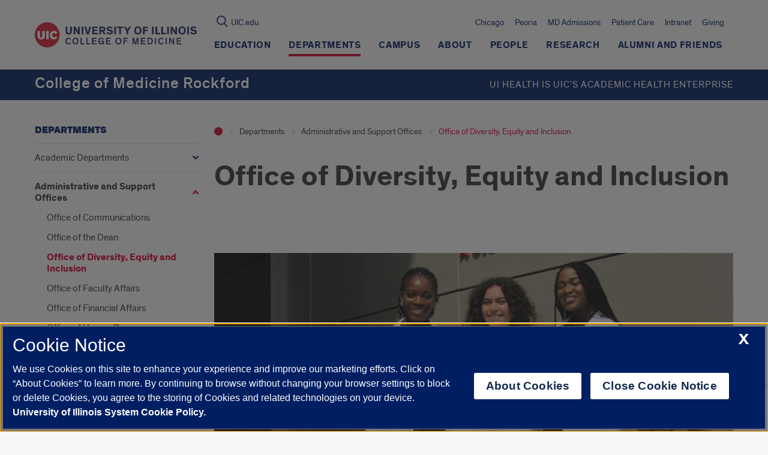

--- FILE ---
content_type: text/html; charset=UTF-8
request_url: https://rockford.medicine.uic.edu/depts/offices/office-of-diversity-equity-and-inclusion/
body_size: 77984
content:
  
<!doctype html>
<html class="no-js" lang="en-US">
    <head>

    

    <!-- OneTrust Cookies Consent Notice start, uic.edu -->
<script src="https://onetrust.techservices.illinois.edu/scripttemplates/otSDKStub.js" type="text/javascript" charset="UTF-8" data-domain-script="c2f2262d-b694-4eba-8f4b-142c102b685a"></script>
<script type="text/javascript">
function OptanonWrapper() { }
</script>
<!-- OneTrust Cookies Consent Notice end, uic.edu -->

<!-- Google Analytics script (RED and this site) -->
  <script>
    (function(i,s,o,g,r,a,m){i['GoogleAnalyticsObject']=r;i[r]=i[r]||function(){
              (i[r].q=i[r].q||[]).push(arguments)},i[r].l=1*new Date();a=s.createElement(o),
            m=s.getElementsByTagName(o)[0];a.async=1;a.src=g;m.parentNode.insertBefore(a,m)
    })(window,document,'script','https://www.google-analytics.com/analytics.js','ga');

    
        ga('create', 'UA-20665772-1', 'auto');
    
    
        ga('send', 'pageview');
    
      </script>
<!-- End Google Analytics script (RED and this site) -->



<!-- Google Tag Manager script for RED multisite -->
  <script>(function(w,d,s,l,i){w[l]=w[l]||[];w[l].push({'gtm.start': new Date().getTime(),event:'gtm.js'});var f=d.getElementsByTagName(s)[0],
              j=d.createElement(s),dl=l!='dataLayer'?'&l='+l:'';j.async=true;j.src='https://www.googletagmanager.com/gtm.js?id='+i+dl;f.parentNode.insertBefore(j,f);})
              (window,document,'script','dataLayer','GTM-W2Q8D2K');
  </script>
<!-- End Google Tag Manager script for RED multisite -->




<!-- Google Tag Manager script for this site -->
  <script>(function(w,d,s,l,i){w[l]=w[l]||[];w[l].push({'gtm.start': new Date().getTime(),event:'gtm.js'});var f=d.getElementsByTagName(s)[0],
              j=d.createElement(s),dl=l!='dataLayer'?'&l='+l:'';j.async=true;j.src='https://www.googletagmanager.com/gtm.js?id='+i+dl;f.parentNode.insertBefore(j,f);})
              (window,document,'script','dataLayer','GTM-NN66ZXB');
  </script>
<!-- End Google Tag Manager script for this site -->


        <title>
                            Office of Diversity, Equity and Inclusion | College of Medicine Rockford | University of Illinois College of Medicine
                    </title>




    <meta http-equiv="Content-Type" content="text/html; charset=UTF-8" />
    <meta http-equiv="X-UA-Compatible" content="IE=edge"><script type="text/javascript">(window.NREUM||(NREUM={})).init={privacy:{cookies_enabled:true},ajax:{deny_list:["bam.nr-data.net"]},feature_flags:["soft_nav"],distributed_tracing:{enabled:true}};(window.NREUM||(NREUM={})).loader_config={agentID:"1120104338",accountID:"3597469",trustKey:"66686",xpid:"VwMOVlJVARABVFZRAgABVlcC",licenseKey:"NRJS-52250f587ffd9032ddb",applicationID:"1073516033",browserID:"1120104338"};;/*! For license information please see nr-loader-spa-1.308.0.min.js.LICENSE.txt */
(()=>{var e,t,r={384:(e,t,r)=>{"use strict";r.d(t,{NT:()=>a,US:()=>u,Zm:()=>o,bQ:()=>d,dV:()=>c,pV:()=>l});var n=r(6154),i=r(1863),s=r(1910);const a={beacon:"bam.nr-data.net",errorBeacon:"bam.nr-data.net"};function o(){return n.gm.NREUM||(n.gm.NREUM={}),void 0===n.gm.newrelic&&(n.gm.newrelic=n.gm.NREUM),n.gm.NREUM}function c(){let e=o();return e.o||(e.o={ST:n.gm.setTimeout,SI:n.gm.setImmediate||n.gm.setInterval,CT:n.gm.clearTimeout,XHR:n.gm.XMLHttpRequest,REQ:n.gm.Request,EV:n.gm.Event,PR:n.gm.Promise,MO:n.gm.MutationObserver,FETCH:n.gm.fetch,WS:n.gm.WebSocket},(0,s.i)(...Object.values(e.o))),e}function d(e,t){let r=o();r.initializedAgents??={},t.initializedAt={ms:(0,i.t)(),date:new Date},r.initializedAgents[e]=t}function u(e,t){o()[e]=t}function l(){return function(){let e=o();const t=e.info||{};e.info={beacon:a.beacon,errorBeacon:a.errorBeacon,...t}}(),function(){let e=o();const t=e.init||{};e.init={...t}}(),c(),function(){let e=o();const t=e.loader_config||{};e.loader_config={...t}}(),o()}},782:(e,t,r)=>{"use strict";r.d(t,{T:()=>n});const n=r(860).K7.pageViewTiming},860:(e,t,r)=>{"use strict";r.d(t,{$J:()=>u,K7:()=>c,P3:()=>d,XX:()=>i,Yy:()=>o,df:()=>s,qY:()=>n,v4:()=>a});const n="events",i="jserrors",s="browser/blobs",a="rum",o="browser/logs",c={ajax:"ajax",genericEvents:"generic_events",jserrors:i,logging:"logging",metrics:"metrics",pageAction:"page_action",pageViewEvent:"page_view_event",pageViewTiming:"page_view_timing",sessionReplay:"session_replay",sessionTrace:"session_trace",softNav:"soft_navigations",spa:"spa"},d={[c.pageViewEvent]:1,[c.pageViewTiming]:2,[c.metrics]:3,[c.jserrors]:4,[c.spa]:5,[c.ajax]:6,[c.sessionTrace]:7,[c.softNav]:8,[c.sessionReplay]:9,[c.logging]:10,[c.genericEvents]:11},u={[c.pageViewEvent]:a,[c.pageViewTiming]:n,[c.ajax]:n,[c.spa]:n,[c.softNav]:n,[c.metrics]:i,[c.jserrors]:i,[c.sessionTrace]:s,[c.sessionReplay]:s,[c.logging]:o,[c.genericEvents]:"ins"}},944:(e,t,r)=>{"use strict";r.d(t,{R:()=>i});var n=r(3241);function i(e,t){"function"==typeof console.debug&&(console.debug("New Relic Warning: https://github.com/newrelic/newrelic-browser-agent/blob/main/docs/warning-codes.md#".concat(e),t),(0,n.W)({agentIdentifier:null,drained:null,type:"data",name:"warn",feature:"warn",data:{code:e,secondary:t}}))}},993:(e,t,r)=>{"use strict";r.d(t,{A$:()=>s,ET:()=>a,TZ:()=>o,p_:()=>i});var n=r(860);const i={ERROR:"ERROR",WARN:"WARN",INFO:"INFO",DEBUG:"DEBUG",TRACE:"TRACE"},s={OFF:0,ERROR:1,WARN:2,INFO:3,DEBUG:4,TRACE:5},a="log",o=n.K7.logging},1541:(e,t,r)=>{"use strict";r.d(t,{U:()=>i,f:()=>n});const n={MFE:"MFE",BA:"BA"};function i(e,t){if(2!==t?.harvestEndpointVersion)return{};const r=t.agentRef.runtime.appMetadata.agents[0].entityGuid;return e?{"source.id":e.id,"source.name":e.name,"source.type":e.type,"parent.id":e.parent?.id||r,"parent.type":e.parent?.type||n.BA}:{"entity.guid":r,appId:t.agentRef.info.applicationID}}},1687:(e,t,r)=>{"use strict";r.d(t,{Ak:()=>d,Ze:()=>h,x3:()=>u});var n=r(3241),i=r(7836),s=r(3606),a=r(860),o=r(2646);const c={};function d(e,t){const r={staged:!1,priority:a.P3[t]||0};l(e),c[e].get(t)||c[e].set(t,r)}function u(e,t){e&&c[e]&&(c[e].get(t)&&c[e].delete(t),p(e,t,!1),c[e].size&&f(e))}function l(e){if(!e)throw new Error("agentIdentifier required");c[e]||(c[e]=new Map)}function h(e="",t="feature",r=!1){if(l(e),!e||!c[e].get(t)||r)return p(e,t);c[e].get(t).staged=!0,f(e)}function f(e){const t=Array.from(c[e]);t.every(([e,t])=>t.staged)&&(t.sort((e,t)=>e[1].priority-t[1].priority),t.forEach(([t])=>{c[e].delete(t),p(e,t)}))}function p(e,t,r=!0){const a=e?i.ee.get(e):i.ee,c=s.i.handlers;if(!a.aborted&&a.backlog&&c){if((0,n.W)({agentIdentifier:e,type:"lifecycle",name:"drain",feature:t}),r){const e=a.backlog[t],r=c[t];if(r){for(let t=0;e&&t<e.length;++t)g(e[t],r);Object.entries(r).forEach(([e,t])=>{Object.values(t||{}).forEach(t=>{t[0]?.on&&t[0]?.context()instanceof o.y&&t[0].on(e,t[1])})})}}a.isolatedBacklog||delete c[t],a.backlog[t]=null,a.emit("drain-"+t,[])}}function g(e,t){var r=e[1];Object.values(t[r]||{}).forEach(t=>{var r=e[0];if(t[0]===r){var n=t[1],i=e[3],s=e[2];n.apply(i,s)}})}},1738:(e,t,r)=>{"use strict";r.d(t,{U:()=>f,Y:()=>h});var n=r(3241),i=r(9908),s=r(1863),a=r(944),o=r(5701),c=r(3969),d=r(8362),u=r(860),l=r(4261);function h(e,t,r,s){const h=s||r;!h||h[e]&&h[e]!==d.d.prototype[e]||(h[e]=function(){(0,i.p)(c.xV,["API/"+e+"/called"],void 0,u.K7.metrics,r.ee),(0,n.W)({agentIdentifier:r.agentIdentifier,drained:!!o.B?.[r.agentIdentifier],type:"data",name:"api",feature:l.Pl+e,data:{}});try{return t.apply(this,arguments)}catch(e){(0,a.R)(23,e)}})}function f(e,t,r,n,a){const o=e.info;null===r?delete o.jsAttributes[t]:o.jsAttributes[t]=r,(a||null===r)&&(0,i.p)(l.Pl+n,[(0,s.t)(),t,r],void 0,"session",e.ee)}},1741:(e,t,r)=>{"use strict";r.d(t,{W:()=>s});var n=r(944),i=r(4261);class s{#e(e,...t){if(this[e]!==s.prototype[e])return this[e](...t);(0,n.R)(35,e)}addPageAction(e,t){return this.#e(i.hG,e,t)}register(e){return this.#e(i.eY,e)}recordCustomEvent(e,t){return this.#e(i.fF,e,t)}setPageViewName(e,t){return this.#e(i.Fw,e,t)}setCustomAttribute(e,t,r){return this.#e(i.cD,e,t,r)}noticeError(e,t){return this.#e(i.o5,e,t)}setUserId(e,t=!1){return this.#e(i.Dl,e,t)}setApplicationVersion(e){return this.#e(i.nb,e)}setErrorHandler(e){return this.#e(i.bt,e)}addRelease(e,t){return this.#e(i.k6,e,t)}log(e,t){return this.#e(i.$9,e,t)}start(){return this.#e(i.d3)}finished(e){return this.#e(i.BL,e)}recordReplay(){return this.#e(i.CH)}pauseReplay(){return this.#e(i.Tb)}addToTrace(e){return this.#e(i.U2,e)}setCurrentRouteName(e){return this.#e(i.PA,e)}interaction(e){return this.#e(i.dT,e)}wrapLogger(e,t,r){return this.#e(i.Wb,e,t,r)}measure(e,t){return this.#e(i.V1,e,t)}consent(e){return this.#e(i.Pv,e)}}},1863:(e,t,r)=>{"use strict";function n(){return Math.floor(performance.now())}r.d(t,{t:()=>n})},1910:(e,t,r)=>{"use strict";r.d(t,{i:()=>s});var n=r(944);const i=new Map;function s(...e){return e.every(e=>{if(i.has(e))return i.get(e);const t="function"==typeof e?e.toString():"",r=t.includes("[native code]"),s=t.includes("nrWrapper");return r||s||(0,n.R)(64,e?.name||t),i.set(e,r),r})}},2555:(e,t,r)=>{"use strict";r.d(t,{D:()=>o,f:()=>a});var n=r(384),i=r(8122);const s={beacon:n.NT.beacon,errorBeacon:n.NT.errorBeacon,licenseKey:void 0,applicationID:void 0,sa:void 0,queueTime:void 0,applicationTime:void 0,ttGuid:void 0,user:void 0,account:void 0,product:void 0,extra:void 0,jsAttributes:{},userAttributes:void 0,atts:void 0,transactionName:void 0,tNamePlain:void 0};function a(e){try{return!!e.licenseKey&&!!e.errorBeacon&&!!e.applicationID}catch(e){return!1}}const o=e=>(0,i.a)(e,s)},2614:(e,t,r)=>{"use strict";r.d(t,{BB:()=>a,H3:()=>n,g:()=>d,iL:()=>c,tS:()=>o,uh:()=>i,wk:()=>s});const n="NRBA",i="SESSION",s=144e5,a=18e5,o={STARTED:"session-started",PAUSE:"session-pause",RESET:"session-reset",RESUME:"session-resume",UPDATE:"session-update"},c={SAME_TAB:"same-tab",CROSS_TAB:"cross-tab"},d={OFF:0,FULL:1,ERROR:2}},2646:(e,t,r)=>{"use strict";r.d(t,{y:()=>n});class n{constructor(e){this.contextId=e}}},2843:(e,t,r)=>{"use strict";r.d(t,{G:()=>s,u:()=>i});var n=r(3878);function i(e,t=!1,r,i){(0,n.DD)("visibilitychange",function(){if(t)return void("hidden"===document.visibilityState&&e());e(document.visibilityState)},r,i)}function s(e,t,r){(0,n.sp)("pagehide",e,t,r)}},3241:(e,t,r)=>{"use strict";r.d(t,{W:()=>s});var n=r(6154);const i="newrelic";function s(e={}){try{n.gm.dispatchEvent(new CustomEvent(i,{detail:e}))}catch(e){}}},3304:(e,t,r)=>{"use strict";r.d(t,{A:()=>s});var n=r(7836);const i=()=>{const e=new WeakSet;return(t,r)=>{if("object"==typeof r&&null!==r){if(e.has(r))return;e.add(r)}return r}};function s(e){try{return JSON.stringify(e,i())??""}catch(e){try{n.ee.emit("internal-error",[e])}catch(e){}return""}}},3333:(e,t,r)=>{"use strict";r.d(t,{$v:()=>u,TZ:()=>n,Xh:()=>c,Zp:()=>i,kd:()=>d,mq:()=>o,nf:()=>a,qN:()=>s});const n=r(860).K7.genericEvents,i=["auxclick","click","copy","keydown","paste","scrollend"],s=["focus","blur"],a=4,o=1e3,c=2e3,d=["PageAction","UserAction","BrowserPerformance"],u={RESOURCES:"experimental.resources",REGISTER:"register"}},3434:(e,t,r)=>{"use strict";r.d(t,{Jt:()=>s,YM:()=>d});var n=r(7836),i=r(5607);const s="nr@original:".concat(i.W),a=50;var o=Object.prototype.hasOwnProperty,c=!1;function d(e,t){return e||(e=n.ee),r.inPlace=function(e,t,n,i,s){n||(n="");const a="-"===n.charAt(0);for(let o=0;o<t.length;o++){const c=t[o],d=e[c];l(d)||(e[c]=r(d,a?c+n:n,i,c,s))}},r.flag=s,r;function r(t,r,n,c,d){return l(t)?t:(r||(r=""),nrWrapper[s]=t,function(e,t,r){if(Object.defineProperty&&Object.keys)try{return Object.keys(e).forEach(function(r){Object.defineProperty(t,r,{get:function(){return e[r]},set:function(t){return e[r]=t,t}})}),t}catch(e){u([e],r)}for(var n in e)o.call(e,n)&&(t[n]=e[n])}(t,nrWrapper,e),nrWrapper);function nrWrapper(){var s,o,l,h;let f;try{o=this,s=[...arguments],l="function"==typeof n?n(s,o):n||{}}catch(t){u([t,"",[s,o,c],l],e)}i(r+"start",[s,o,c],l,d);const p=performance.now();let g;try{return h=t.apply(o,s),g=performance.now(),h}catch(e){throw g=performance.now(),i(r+"err",[s,o,e],l,d),f=e,f}finally{const e=g-p,t={start:p,end:g,duration:e,isLongTask:e>=a,methodName:c,thrownError:f};t.isLongTask&&i("long-task",[t,o],l,d),i(r+"end",[s,o,h],l,d)}}}function i(r,n,i,s){if(!c||t){var a=c;c=!0;try{e.emit(r,n,i,t,s)}catch(t){u([t,r,n,i],e)}c=a}}}function u(e,t){t||(t=n.ee);try{t.emit("internal-error",e)}catch(e){}}function l(e){return!(e&&"function"==typeof e&&e.apply&&!e[s])}},3606:(e,t,r)=>{"use strict";r.d(t,{i:()=>s});var n=r(9908);s.on=a;var i=s.handlers={};function s(e,t,r,s){a(s||n.d,i,e,t,r)}function a(e,t,r,i,s){s||(s="feature"),e||(e=n.d);var a=t[s]=t[s]||{};(a[r]=a[r]||[]).push([e,i])}},3738:(e,t,r)=>{"use strict";r.d(t,{He:()=>i,Kp:()=>o,Lc:()=>d,Rz:()=>u,TZ:()=>n,bD:()=>s,d3:()=>a,jx:()=>l,sl:()=>h,uP:()=>c});const n=r(860).K7.sessionTrace,i="bstResource",s="resource",a="-start",o="-end",c="fn"+a,d="fn"+o,u="pushState",l=1e3,h=3e4},3785:(e,t,r)=>{"use strict";r.d(t,{R:()=>c,b:()=>d});var n=r(9908),i=r(1863),s=r(860),a=r(3969),o=r(993);function c(e,t,r={},c=o.p_.INFO,d=!0,u,l=(0,i.t)()){(0,n.p)(a.xV,["API/logging/".concat(c.toLowerCase(),"/called")],void 0,s.K7.metrics,e),(0,n.p)(o.ET,[l,t,r,c,d,u],void 0,s.K7.logging,e)}function d(e){return"string"==typeof e&&Object.values(o.p_).some(t=>t===e.toUpperCase().trim())}},3878:(e,t,r)=>{"use strict";function n(e,t){return{capture:e,passive:!1,signal:t}}function i(e,t,r=!1,i){window.addEventListener(e,t,n(r,i))}function s(e,t,r=!1,i){document.addEventListener(e,t,n(r,i))}r.d(t,{DD:()=>s,jT:()=>n,sp:()=>i})},3962:(e,t,r)=>{"use strict";r.d(t,{AM:()=>a,O2:()=>l,OV:()=>s,Qu:()=>h,TZ:()=>c,ih:()=>f,pP:()=>o,t1:()=>u,tC:()=>i,wD:()=>d});var n=r(860);const i=["click","keydown","submit"],s="popstate",a="api",o="initialPageLoad",c=n.K7.softNav,d=5e3,u=500,l={INITIAL_PAGE_LOAD:"",ROUTE_CHANGE:1,UNSPECIFIED:2},h={INTERACTION:1,AJAX:2,CUSTOM_END:3,CUSTOM_TRACER:4},f={IP:"in progress",PF:"pending finish",FIN:"finished",CAN:"cancelled"}},3969:(e,t,r)=>{"use strict";r.d(t,{TZ:()=>n,XG:()=>o,rs:()=>i,xV:()=>a,z_:()=>s});const n=r(860).K7.metrics,i="sm",s="cm",a="storeSupportabilityMetrics",o="storeEventMetrics"},4234:(e,t,r)=>{"use strict";r.d(t,{W:()=>s});var n=r(7836),i=r(1687);class s{constructor(e,t){this.agentIdentifier=e,this.ee=n.ee.get(e),this.featureName=t,this.blocked=!1}deregisterDrain(){(0,i.x3)(this.agentIdentifier,this.featureName)}}},4261:(e,t,r)=>{"use strict";r.d(t,{$9:()=>u,BL:()=>c,CH:()=>p,Dl:()=>R,Fw:()=>w,PA:()=>v,Pl:()=>n,Pv:()=>A,Tb:()=>h,U2:()=>a,V1:()=>E,Wb:()=>T,bt:()=>y,cD:()=>b,d3:()=>x,dT:()=>d,eY:()=>g,fF:()=>f,hG:()=>s,hw:()=>i,k6:()=>o,nb:()=>m,o5:()=>l});const n="api-",i=n+"ixn-",s="addPageAction",a="addToTrace",o="addRelease",c="finished",d="interaction",u="log",l="noticeError",h="pauseReplay",f="recordCustomEvent",p="recordReplay",g="register",m="setApplicationVersion",v="setCurrentRouteName",b="setCustomAttribute",y="setErrorHandler",w="setPageViewName",R="setUserId",x="start",T="wrapLogger",E="measure",A="consent"},5205:(e,t,r)=>{"use strict";r.d(t,{j:()=>S});var n=r(384),i=r(1741);var s=r(2555),a=r(3333);const o=e=>{if(!e||"string"!=typeof e)return!1;try{document.createDocumentFragment().querySelector(e)}catch{return!1}return!0};var c=r(2614),d=r(944),u=r(8122);const l="[data-nr-mask]",h=e=>(0,u.a)(e,(()=>{const e={feature_flags:[],experimental:{allow_registered_children:!1,resources:!1},mask_selector:"*",block_selector:"[data-nr-block]",mask_input_options:{color:!1,date:!1,"datetime-local":!1,email:!1,month:!1,number:!1,range:!1,search:!1,tel:!1,text:!1,time:!1,url:!1,week:!1,textarea:!1,select:!1,password:!0}};return{ajax:{deny_list:void 0,block_internal:!0,enabled:!0,autoStart:!0},api:{get allow_registered_children(){return e.feature_flags.includes(a.$v.REGISTER)||e.experimental.allow_registered_children},set allow_registered_children(t){e.experimental.allow_registered_children=t},duplicate_registered_data:!1},browser_consent_mode:{enabled:!1},distributed_tracing:{enabled:void 0,exclude_newrelic_header:void 0,cors_use_newrelic_header:void 0,cors_use_tracecontext_headers:void 0,allowed_origins:void 0},get feature_flags(){return e.feature_flags},set feature_flags(t){e.feature_flags=t},generic_events:{enabled:!0,autoStart:!0},harvest:{interval:30},jserrors:{enabled:!0,autoStart:!0},logging:{enabled:!0,autoStart:!0},metrics:{enabled:!0,autoStart:!0},obfuscate:void 0,page_action:{enabled:!0},page_view_event:{enabled:!0,autoStart:!0},page_view_timing:{enabled:!0,autoStart:!0},performance:{capture_marks:!1,capture_measures:!1,capture_detail:!0,resources:{get enabled(){return e.feature_flags.includes(a.$v.RESOURCES)||e.experimental.resources},set enabled(t){e.experimental.resources=t},asset_types:[],first_party_domains:[],ignore_newrelic:!0}},privacy:{cookies_enabled:!0},proxy:{assets:void 0,beacon:void 0},session:{expiresMs:c.wk,inactiveMs:c.BB},session_replay:{autoStart:!0,enabled:!1,preload:!1,sampling_rate:10,error_sampling_rate:100,collect_fonts:!1,inline_images:!1,fix_stylesheets:!0,mask_all_inputs:!0,get mask_text_selector(){return e.mask_selector},set mask_text_selector(t){o(t)?e.mask_selector="".concat(t,",").concat(l):""===t||null===t?e.mask_selector=l:(0,d.R)(5,t)},get block_class(){return"nr-block"},get ignore_class(){return"nr-ignore"},get mask_text_class(){return"nr-mask"},get block_selector(){return e.block_selector},set block_selector(t){o(t)?e.block_selector+=",".concat(t):""!==t&&(0,d.R)(6,t)},get mask_input_options(){return e.mask_input_options},set mask_input_options(t){t&&"object"==typeof t?e.mask_input_options={...t,password:!0}:(0,d.R)(7,t)}},session_trace:{enabled:!0,autoStart:!0},soft_navigations:{enabled:!0,autoStart:!0},spa:{enabled:!0,autoStart:!0},ssl:void 0,user_actions:{enabled:!0,elementAttributes:["id","className","tagName","type"]}}})());var f=r(6154),p=r(9324);let g=0;const m={buildEnv:p.F3,distMethod:p.Xs,version:p.xv,originTime:f.WN},v={consented:!1},b={appMetadata:{},get consented(){return this.session?.state?.consent||v.consented},set consented(e){v.consented=e},customTransaction:void 0,denyList:void 0,disabled:!1,harvester:void 0,isolatedBacklog:!1,isRecording:!1,loaderType:void 0,maxBytes:3e4,obfuscator:void 0,onerror:void 0,ptid:void 0,releaseIds:{},session:void 0,timeKeeper:void 0,registeredEntities:[],jsAttributesMetadata:{bytes:0},get harvestCount(){return++g}},y=e=>{const t=(0,u.a)(e,b),r=Object.keys(m).reduce((e,t)=>(e[t]={value:m[t],writable:!1,configurable:!0,enumerable:!0},e),{});return Object.defineProperties(t,r)};var w=r(5701);const R=e=>{const t=e.startsWith("http");e+="/",r.p=t?e:"https://"+e};var x=r(7836),T=r(3241);const E={accountID:void 0,trustKey:void 0,agentID:void 0,licenseKey:void 0,applicationID:void 0,xpid:void 0},A=e=>(0,u.a)(e,E),_=new Set;function S(e,t={},r,a){let{init:o,info:c,loader_config:d,runtime:u={},exposed:l=!0}=t;if(!c){const e=(0,n.pV)();o=e.init,c=e.info,d=e.loader_config}e.init=h(o||{}),e.loader_config=A(d||{}),c.jsAttributes??={},f.bv&&(c.jsAttributes.isWorker=!0),e.info=(0,s.D)(c);const p=e.init,g=[c.beacon,c.errorBeacon];_.has(e.agentIdentifier)||(p.proxy.assets&&(R(p.proxy.assets),g.push(p.proxy.assets)),p.proxy.beacon&&g.push(p.proxy.beacon),e.beacons=[...g],function(e){const t=(0,n.pV)();Object.getOwnPropertyNames(i.W.prototype).forEach(r=>{const n=i.W.prototype[r];if("function"!=typeof n||"constructor"===n)return;let s=t[r];e[r]&&!1!==e.exposed&&"micro-agent"!==e.runtime?.loaderType&&(t[r]=(...t)=>{const n=e[r](...t);return s?s(...t):n})})}(e),(0,n.US)("activatedFeatures",w.B)),u.denyList=[...p.ajax.deny_list||[],...p.ajax.block_internal?g:[]],u.ptid=e.agentIdentifier,u.loaderType=r,e.runtime=y(u),_.has(e.agentIdentifier)||(e.ee=x.ee.get(e.agentIdentifier),e.exposed=l,(0,T.W)({agentIdentifier:e.agentIdentifier,drained:!!w.B?.[e.agentIdentifier],type:"lifecycle",name:"initialize",feature:void 0,data:e.config})),_.add(e.agentIdentifier)}},5270:(e,t,r)=>{"use strict";r.d(t,{Aw:()=>a,SR:()=>s,rF:()=>o});var n=r(384),i=r(7767);function s(e){return!!(0,n.dV)().o.MO&&(0,i.V)(e)&&!0===e?.session_trace.enabled}function a(e){return!0===e?.session_replay.preload&&s(e)}function o(e,t){try{if("string"==typeof t?.type){if("password"===t.type.toLowerCase())return"*".repeat(e?.length||0);if(void 0!==t?.dataset?.nrUnmask||t?.classList?.contains("nr-unmask"))return e}}catch(e){}return"string"==typeof e?e.replace(/[\S]/g,"*"):"*".repeat(e?.length||0)}},5289:(e,t,r)=>{"use strict";r.d(t,{GG:()=>a,Qr:()=>c,sB:()=>o});var n=r(3878),i=r(6389);function s(){return"undefined"==typeof document||"complete"===document.readyState}function a(e,t){if(s())return e();const r=(0,i.J)(e),a=setInterval(()=>{s()&&(clearInterval(a),r())},500);(0,n.sp)("load",r,t)}function o(e){if(s())return e();(0,n.DD)("DOMContentLoaded",e)}function c(e){if(s())return e();(0,n.sp)("popstate",e)}},5607:(e,t,r)=>{"use strict";r.d(t,{W:()=>n});const n=(0,r(9566).bz)()},5701:(e,t,r)=>{"use strict";r.d(t,{B:()=>s,t:()=>a});var n=r(3241);const i=new Set,s={};function a(e,t){const r=t.agentIdentifier;s[r]??={},e&&"object"==typeof e&&(i.has(r)||(t.ee.emit("rumresp",[e]),s[r]=e,i.add(r),(0,n.W)({agentIdentifier:r,loaded:!0,drained:!0,type:"lifecycle",name:"load",feature:void 0,data:e})))}},6154:(e,t,r)=>{"use strict";r.d(t,{OF:()=>d,RI:()=>i,WN:()=>h,bv:()=>s,eN:()=>f,gm:()=>a,lR:()=>l,m:()=>c,mw:()=>o,sb:()=>u});var n=r(1863);const i="undefined"!=typeof window&&!!window.document,s="undefined"!=typeof WorkerGlobalScope&&("undefined"!=typeof self&&self instanceof WorkerGlobalScope&&self.navigator instanceof WorkerNavigator||"undefined"!=typeof globalThis&&globalThis instanceof WorkerGlobalScope&&globalThis.navigator instanceof WorkerNavigator),a=i?window:"undefined"!=typeof WorkerGlobalScope&&("undefined"!=typeof self&&self instanceof WorkerGlobalScope&&self||"undefined"!=typeof globalThis&&globalThis instanceof WorkerGlobalScope&&globalThis),o=Boolean("hidden"===a?.document?.visibilityState),c=""+a?.location,d=/iPad|iPhone|iPod/.test(a.navigator?.userAgent),u=d&&"undefined"==typeof SharedWorker,l=(()=>{const e=a.navigator?.userAgent?.match(/Firefox[/\s](\d+\.\d+)/);return Array.isArray(e)&&e.length>=2?+e[1]:0})(),h=Date.now()-(0,n.t)(),f=()=>"undefined"!=typeof PerformanceNavigationTiming&&a?.performance?.getEntriesByType("navigation")?.[0]?.responseStart},6344:(e,t,r)=>{"use strict";r.d(t,{BB:()=>u,Qb:()=>l,TZ:()=>i,Ug:()=>a,Vh:()=>s,_s:()=>o,bc:()=>d,yP:()=>c});var n=r(2614);const i=r(860).K7.sessionReplay,s="errorDuringReplay",a=.12,o={DomContentLoaded:0,Load:1,FullSnapshot:2,IncrementalSnapshot:3,Meta:4,Custom:5},c={[n.g.ERROR]:15e3,[n.g.FULL]:3e5,[n.g.OFF]:0},d={RESET:{message:"Session was reset",sm:"Reset"},IMPORT:{message:"Recorder failed to import",sm:"Import"},TOO_MANY:{message:"429: Too Many Requests",sm:"Too-Many"},TOO_BIG:{message:"Payload was too large",sm:"Too-Big"},CROSS_TAB:{message:"Session Entity was set to OFF on another tab",sm:"Cross-Tab"},ENTITLEMENTS:{message:"Session Replay is not allowed and will not be started",sm:"Entitlement"}},u=5e3,l={API:"api",RESUME:"resume",SWITCH_TO_FULL:"switchToFull",INITIALIZE:"initialize",PRELOAD:"preload"}},6389:(e,t,r)=>{"use strict";function n(e,t=500,r={}){const n=r?.leading||!1;let i;return(...r)=>{n&&void 0===i&&(e.apply(this,r),i=setTimeout(()=>{i=clearTimeout(i)},t)),n||(clearTimeout(i),i=setTimeout(()=>{e.apply(this,r)},t))}}function i(e){let t=!1;return(...r)=>{t||(t=!0,e.apply(this,r))}}r.d(t,{J:()=>i,s:()=>n})},6630:(e,t,r)=>{"use strict";r.d(t,{T:()=>n});const n=r(860).K7.pageViewEvent},6774:(e,t,r)=>{"use strict";r.d(t,{T:()=>n});const n=r(860).K7.jserrors},7295:(e,t,r)=>{"use strict";r.d(t,{Xv:()=>a,gX:()=>i,iW:()=>s});var n=[];function i(e){if(!e||s(e))return!1;if(0===n.length)return!0;if("*"===n[0].hostname)return!1;for(var t=0;t<n.length;t++){var r=n[t];if(r.hostname.test(e.hostname)&&r.pathname.test(e.pathname))return!1}return!0}function s(e){return void 0===e.hostname}function a(e){if(n=[],e&&e.length)for(var t=0;t<e.length;t++){let r=e[t];if(!r)continue;if("*"===r)return void(n=[{hostname:"*"}]);0===r.indexOf("http://")?r=r.substring(7):0===r.indexOf("https://")&&(r=r.substring(8));const i=r.indexOf("/");let s,a;i>0?(s=r.substring(0,i),a=r.substring(i)):(s=r,a="*");let[c]=s.split(":");n.push({hostname:o(c),pathname:o(a,!0)})}}function o(e,t=!1){const r=e.replace(/[.+?^${}()|[\]\\]/g,e=>"\\"+e).replace(/\*/g,".*?");return new RegExp((t?"^":"")+r+"$")}},7485:(e,t,r)=>{"use strict";r.d(t,{D:()=>i});var n=r(6154);function i(e){if(0===(e||"").indexOf("data:"))return{protocol:"data"};try{const t=new URL(e,location.href),r={port:t.port,hostname:t.hostname,pathname:t.pathname,search:t.search,protocol:t.protocol.slice(0,t.protocol.indexOf(":")),sameOrigin:t.protocol===n.gm?.location?.protocol&&t.host===n.gm?.location?.host};return r.port&&""!==r.port||("http:"===t.protocol&&(r.port="80"),"https:"===t.protocol&&(r.port="443")),r.pathname&&""!==r.pathname?r.pathname.startsWith("/")||(r.pathname="/".concat(r.pathname)):r.pathname="/",r}catch(e){return{}}}},7699:(e,t,r)=>{"use strict";r.d(t,{It:()=>s,KC:()=>o,No:()=>i,qh:()=>a});var n=r(860);const i=16e3,s=1e6,a="SESSION_ERROR",o={[n.K7.logging]:!0,[n.K7.genericEvents]:!1,[n.K7.jserrors]:!1,[n.K7.ajax]:!1}},7767:(e,t,r)=>{"use strict";r.d(t,{V:()=>i});var n=r(6154);const i=e=>n.RI&&!0===e?.privacy.cookies_enabled},7836:(e,t,r)=>{"use strict";r.d(t,{P:()=>o,ee:()=>c});var n=r(384),i=r(8990),s=r(2646),a=r(5607);const o="nr@context:".concat(a.W),c=function e(t,r){var n={},a={},u={},l=!1;try{l=16===r.length&&d.initializedAgents?.[r]?.runtime.isolatedBacklog}catch(e){}var h={on:p,addEventListener:p,removeEventListener:function(e,t){var r=n[e];if(!r)return;for(var i=0;i<r.length;i++)r[i]===t&&r.splice(i,1)},emit:function(e,r,n,i,s){!1!==s&&(s=!0);if(c.aborted&&!i)return;t&&s&&t.emit(e,r,n);var o=f(n);g(e).forEach(e=>{e.apply(o,r)});var d=v()[a[e]];d&&d.push([h,e,r,o]);return o},get:m,listeners:g,context:f,buffer:function(e,t){const r=v();if(t=t||"feature",h.aborted)return;Object.entries(e||{}).forEach(([e,n])=>{a[n]=t,t in r||(r[t]=[])})},abort:function(){h._aborted=!0,Object.keys(h.backlog).forEach(e=>{delete h.backlog[e]})},isBuffering:function(e){return!!v()[a[e]]},debugId:r,backlog:l?{}:t&&"object"==typeof t.backlog?t.backlog:{},isolatedBacklog:l};return Object.defineProperty(h,"aborted",{get:()=>{let e=h._aborted||!1;return e||(t&&(e=t.aborted),e)}}),h;function f(e){return e&&e instanceof s.y?e:e?(0,i.I)(e,o,()=>new s.y(o)):new s.y(o)}function p(e,t){n[e]=g(e).concat(t)}function g(e){return n[e]||[]}function m(t){return u[t]=u[t]||e(h,t)}function v(){return h.backlog}}(void 0,"globalEE"),d=(0,n.Zm)();d.ee||(d.ee=c)},8122:(e,t,r)=>{"use strict";r.d(t,{a:()=>i});var n=r(944);function i(e,t){try{if(!e||"object"!=typeof e)return(0,n.R)(3);if(!t||"object"!=typeof t)return(0,n.R)(4);const r=Object.create(Object.getPrototypeOf(t),Object.getOwnPropertyDescriptors(t)),s=0===Object.keys(r).length?e:r;for(let a in s)if(void 0!==e[a])try{if(null===e[a]){r[a]=null;continue}Array.isArray(e[a])&&Array.isArray(t[a])?r[a]=Array.from(new Set([...e[a],...t[a]])):"object"==typeof e[a]&&"object"==typeof t[a]?r[a]=i(e[a],t[a]):r[a]=e[a]}catch(e){r[a]||(0,n.R)(1,e)}return r}catch(e){(0,n.R)(2,e)}}},8139:(e,t,r)=>{"use strict";r.d(t,{u:()=>h});var n=r(7836),i=r(3434),s=r(8990),a=r(6154);const o={},c=a.gm.XMLHttpRequest,d="addEventListener",u="removeEventListener",l="nr@wrapped:".concat(n.P);function h(e){var t=function(e){return(e||n.ee).get("events")}(e);if(o[t.debugId]++)return t;o[t.debugId]=1;var r=(0,i.YM)(t,!0);function h(e){r.inPlace(e,[d,u],"-",p)}function p(e,t){return e[1]}return"getPrototypeOf"in Object&&(a.RI&&f(document,h),c&&f(c.prototype,h),f(a.gm,h)),t.on(d+"-start",function(e,t){var n=e[1];if(null!==n&&("function"==typeof n||"object"==typeof n)&&"newrelic"!==e[0]){var i=(0,s.I)(n,l,function(){var e={object:function(){if("function"!=typeof n.handleEvent)return;return n.handleEvent.apply(n,arguments)},function:n}[typeof n];return e?r(e,"fn-",null,e.name||"anonymous"):n});this.wrapped=e[1]=i}}),t.on(u+"-start",function(e){e[1]=this.wrapped||e[1]}),t}function f(e,t,...r){let n=e;for(;"object"==typeof n&&!Object.prototype.hasOwnProperty.call(n,d);)n=Object.getPrototypeOf(n);n&&t(n,...r)}},8362:(e,t,r)=>{"use strict";r.d(t,{d:()=>s});var n=r(9566),i=r(1741);class s extends i.W{agentIdentifier=(0,n.LA)(16)}},8374:(e,t,r)=>{r.nc=(()=>{try{return document?.currentScript?.nonce}catch(e){}return""})()},8990:(e,t,r)=>{"use strict";r.d(t,{I:()=>i});var n=Object.prototype.hasOwnProperty;function i(e,t,r){if(n.call(e,t))return e[t];var i=r();if(Object.defineProperty&&Object.keys)try{return Object.defineProperty(e,t,{value:i,writable:!0,enumerable:!1}),i}catch(e){}return e[t]=i,i}},9119:(e,t,r)=>{"use strict";r.d(t,{L:()=>s});var n=/([^?#]*)[^#]*(#[^?]*|$).*/,i=/([^?#]*)().*/;function s(e,t){return e?e.replace(t?n:i,"$1$2"):e}},9300:(e,t,r)=>{"use strict";r.d(t,{T:()=>n});const n=r(860).K7.ajax},9324:(e,t,r)=>{"use strict";r.d(t,{AJ:()=>a,F3:()=>i,Xs:()=>s,Yq:()=>o,xv:()=>n});const n="1.308.0",i="PROD",s="CDN",a="@newrelic/rrweb",o="1.0.1"},9566:(e,t,r)=>{"use strict";r.d(t,{LA:()=>o,ZF:()=>c,bz:()=>a,el:()=>d});var n=r(6154);const i="xxxxxxxx-xxxx-4xxx-yxxx-xxxxxxxxxxxx";function s(e,t){return e?15&e[t]:16*Math.random()|0}function a(){const e=n.gm?.crypto||n.gm?.msCrypto;let t,r=0;return e&&e.getRandomValues&&(t=e.getRandomValues(new Uint8Array(30))),i.split("").map(e=>"x"===e?s(t,r++).toString(16):"y"===e?(3&s()|8).toString(16):e).join("")}function o(e){const t=n.gm?.crypto||n.gm?.msCrypto;let r,i=0;t&&t.getRandomValues&&(r=t.getRandomValues(new Uint8Array(e)));const a=[];for(var o=0;o<e;o++)a.push(s(r,i++).toString(16));return a.join("")}function c(){return o(16)}function d(){return o(32)}},9908:(e,t,r)=>{"use strict";r.d(t,{d:()=>n,p:()=>i});var n=r(7836).ee.get("handle");function i(e,t,r,i,s){s?(s.buffer([e],i),s.emit(e,t,r)):(n.buffer([e],i),n.emit(e,t,r))}}},n={};function i(e){var t=n[e];if(void 0!==t)return t.exports;var s=n[e]={exports:{}};return r[e](s,s.exports,i),s.exports}i.m=r,i.d=(e,t)=>{for(var r in t)i.o(t,r)&&!i.o(e,r)&&Object.defineProperty(e,r,{enumerable:!0,get:t[r]})},i.f={},i.e=e=>Promise.all(Object.keys(i.f).reduce((t,r)=>(i.f[r](e,t),t),[])),i.u=e=>({212:"nr-spa-compressor",249:"nr-spa-recorder",478:"nr-spa"}[e]+"-1.308.0.min.js"),i.o=(e,t)=>Object.prototype.hasOwnProperty.call(e,t),e={},t="NRBA-1.308.0.PROD:",i.l=(r,n,s,a)=>{if(e[r])e[r].push(n);else{var o,c;if(void 0!==s)for(var d=document.getElementsByTagName("script"),u=0;u<d.length;u++){var l=d[u];if(l.getAttribute("src")==r||l.getAttribute("data-webpack")==t+s){o=l;break}}if(!o){c=!0;var h={478:"sha512-RSfSVnmHk59T/uIPbdSE0LPeqcEdF4/+XhfJdBuccH5rYMOEZDhFdtnh6X6nJk7hGpzHd9Ujhsy7lZEz/ORYCQ==",249:"sha512-ehJXhmntm85NSqW4MkhfQqmeKFulra3klDyY0OPDUE+sQ3GokHlPh1pmAzuNy//3j4ac6lzIbmXLvGQBMYmrkg==",212:"sha512-B9h4CR46ndKRgMBcK+j67uSR2RCnJfGefU+A7FrgR/k42ovXy5x/MAVFiSvFxuVeEk/pNLgvYGMp1cBSK/G6Fg=="};(o=document.createElement("script")).charset="utf-8",i.nc&&o.setAttribute("nonce",i.nc),o.setAttribute("data-webpack",t+s),o.src=r,0!==o.src.indexOf(window.location.origin+"/")&&(o.crossOrigin="anonymous"),h[a]&&(o.integrity=h[a])}e[r]=[n];var f=(t,n)=>{o.onerror=o.onload=null,clearTimeout(p);var i=e[r];if(delete e[r],o.parentNode&&o.parentNode.removeChild(o),i&&i.forEach(e=>e(n)),t)return t(n)},p=setTimeout(f.bind(null,void 0,{type:"timeout",target:o}),12e4);o.onerror=f.bind(null,o.onerror),o.onload=f.bind(null,o.onload),c&&document.head.appendChild(o)}},i.r=e=>{"undefined"!=typeof Symbol&&Symbol.toStringTag&&Object.defineProperty(e,Symbol.toStringTag,{value:"Module"}),Object.defineProperty(e,"__esModule",{value:!0})},i.p="https://js-agent.newrelic.com/",(()=>{var e={38:0,788:0};i.f.j=(t,r)=>{var n=i.o(e,t)?e[t]:void 0;if(0!==n)if(n)r.push(n[2]);else{var s=new Promise((r,i)=>n=e[t]=[r,i]);r.push(n[2]=s);var a=i.p+i.u(t),o=new Error;i.l(a,r=>{if(i.o(e,t)&&(0!==(n=e[t])&&(e[t]=void 0),n)){var s=r&&("load"===r.type?"missing":r.type),a=r&&r.target&&r.target.src;o.message="Loading chunk "+t+" failed: ("+s+": "+a+")",o.name="ChunkLoadError",o.type=s,o.request=a,n[1](o)}},"chunk-"+t,t)}};var t=(t,r)=>{var n,s,[a,o,c]=r,d=0;if(a.some(t=>0!==e[t])){for(n in o)i.o(o,n)&&(i.m[n]=o[n]);if(c)c(i)}for(t&&t(r);d<a.length;d++)s=a[d],i.o(e,s)&&e[s]&&e[s][0](),e[s]=0},r=self["webpackChunk:NRBA-1.308.0.PROD"]=self["webpackChunk:NRBA-1.308.0.PROD"]||[];r.forEach(t.bind(null,0)),r.push=t.bind(null,r.push.bind(r))})(),(()=>{"use strict";i(8374);var e=i(8362),t=i(860);const r=Object.values(t.K7);var n=i(5205);var s=i(9908),a=i(1863),o=i(4261),c=i(1738);var d=i(1687),u=i(4234),l=i(5289),h=i(6154),f=i(944),p=i(5270),g=i(7767),m=i(6389),v=i(7699);class b extends u.W{constructor(e,t){super(e.agentIdentifier,t),this.agentRef=e,this.abortHandler=void 0,this.featAggregate=void 0,this.loadedSuccessfully=void 0,this.onAggregateImported=new Promise(e=>{this.loadedSuccessfully=e}),this.deferred=Promise.resolve(),!1===e.init[this.featureName].autoStart?this.deferred=new Promise((t,r)=>{this.ee.on("manual-start-all",(0,m.J)(()=>{(0,d.Ak)(e.agentIdentifier,this.featureName),t()}))}):(0,d.Ak)(e.agentIdentifier,t)}importAggregator(e,t,r={}){if(this.featAggregate)return;const n=async()=>{let n;await this.deferred;try{if((0,g.V)(e.init)){const{setupAgentSession:t}=await i.e(478).then(i.bind(i,8766));n=t(e)}}catch(e){(0,f.R)(20,e),this.ee.emit("internal-error",[e]),(0,s.p)(v.qh,[e],void 0,this.featureName,this.ee)}try{if(!this.#t(this.featureName,n,e.init))return(0,d.Ze)(this.agentIdentifier,this.featureName),void this.loadedSuccessfully(!1);const{Aggregate:i}=await t();this.featAggregate=new i(e,r),e.runtime.harvester.initializedAggregates.push(this.featAggregate),this.loadedSuccessfully(!0)}catch(e){(0,f.R)(34,e),this.abortHandler?.(),(0,d.Ze)(this.agentIdentifier,this.featureName,!0),this.loadedSuccessfully(!1),this.ee&&this.ee.abort()}};h.RI?(0,l.GG)(()=>n(),!0):n()}#t(e,r,n){if(this.blocked)return!1;switch(e){case t.K7.sessionReplay:return(0,p.SR)(n)&&!!r;case t.K7.sessionTrace:return!!r;default:return!0}}}var y=i(6630),w=i(2614),R=i(3241);class x extends b{static featureName=y.T;constructor(e){var t;super(e,y.T),this.setupInspectionEvents(e.agentIdentifier),t=e,(0,c.Y)(o.Fw,function(e,r){"string"==typeof e&&("/"!==e.charAt(0)&&(e="/"+e),t.runtime.customTransaction=(r||"http://custom.transaction")+e,(0,s.p)(o.Pl+o.Fw,[(0,a.t)()],void 0,void 0,t.ee))},t),this.importAggregator(e,()=>i.e(478).then(i.bind(i,2467)))}setupInspectionEvents(e){const t=(t,r)=>{t&&(0,R.W)({agentIdentifier:e,timeStamp:t.timeStamp,loaded:"complete"===t.target.readyState,type:"window",name:r,data:t.target.location+""})};(0,l.sB)(e=>{t(e,"DOMContentLoaded")}),(0,l.GG)(e=>{t(e,"load")}),(0,l.Qr)(e=>{t(e,"navigate")}),this.ee.on(w.tS.UPDATE,(t,r)=>{(0,R.W)({agentIdentifier:e,type:"lifecycle",name:"session",data:r})})}}var T=i(384);class E extends e.d{constructor(e){var t;(super(),h.gm)?(this.features={},(0,T.bQ)(this.agentIdentifier,this),this.desiredFeatures=new Set(e.features||[]),this.desiredFeatures.add(x),(0,n.j)(this,e,e.loaderType||"agent"),t=this,(0,c.Y)(o.cD,function(e,r,n=!1){if("string"==typeof e){if(["string","number","boolean"].includes(typeof r)||null===r)return(0,c.U)(t,e,r,o.cD,n);(0,f.R)(40,typeof r)}else(0,f.R)(39,typeof e)},t),function(e){(0,c.Y)(o.Dl,function(t,r=!1){if("string"!=typeof t&&null!==t)return void(0,f.R)(41,typeof t);const n=e.info.jsAttributes["enduser.id"];r&&null!=n&&n!==t?(0,s.p)(o.Pl+"setUserIdAndResetSession",[t],void 0,"session",e.ee):(0,c.U)(e,"enduser.id",t,o.Dl,!0)},e)}(this),function(e){(0,c.Y)(o.nb,function(t){if("string"==typeof t||null===t)return(0,c.U)(e,"application.version",t,o.nb,!1);(0,f.R)(42,typeof t)},e)}(this),function(e){(0,c.Y)(o.d3,function(){e.ee.emit("manual-start-all")},e)}(this),function(e){(0,c.Y)(o.Pv,function(t=!0){if("boolean"==typeof t){if((0,s.p)(o.Pl+o.Pv,[t],void 0,"session",e.ee),e.runtime.consented=t,t){const t=e.features.page_view_event;t.onAggregateImported.then(e=>{const r=t.featAggregate;e&&!r.sentRum&&r.sendRum()})}}else(0,f.R)(65,typeof t)},e)}(this),this.run()):(0,f.R)(21)}get config(){return{info:this.info,init:this.init,loader_config:this.loader_config,runtime:this.runtime}}get api(){return this}run(){try{const e=function(e){const t={};return r.forEach(r=>{t[r]=!!e[r]?.enabled}),t}(this.init),n=[...this.desiredFeatures];n.sort((e,r)=>t.P3[e.featureName]-t.P3[r.featureName]),n.forEach(r=>{if(!e[r.featureName]&&r.featureName!==t.K7.pageViewEvent)return;if(r.featureName===t.K7.spa)return void(0,f.R)(67);const n=function(e){switch(e){case t.K7.ajax:return[t.K7.jserrors];case t.K7.sessionTrace:return[t.K7.ajax,t.K7.pageViewEvent];case t.K7.sessionReplay:return[t.K7.sessionTrace];case t.K7.pageViewTiming:return[t.K7.pageViewEvent];default:return[]}}(r.featureName).filter(e=>!(e in this.features));n.length>0&&(0,f.R)(36,{targetFeature:r.featureName,missingDependencies:n}),this.features[r.featureName]=new r(this)})}catch(e){(0,f.R)(22,e);for(const e in this.features)this.features[e].abortHandler?.();const t=(0,T.Zm)();delete t.initializedAgents[this.agentIdentifier]?.features,delete this.sharedAggregator;return t.ee.get(this.agentIdentifier).abort(),!1}}}var A=i(2843),_=i(782);class S extends b{static featureName=_.T;constructor(e){super(e,_.T),h.RI&&((0,A.u)(()=>(0,s.p)("docHidden",[(0,a.t)()],void 0,_.T,this.ee),!0),(0,A.G)(()=>(0,s.p)("winPagehide",[(0,a.t)()],void 0,_.T,this.ee)),this.importAggregator(e,()=>i.e(478).then(i.bind(i,9917))))}}var O=i(3969);class I extends b{static featureName=O.TZ;constructor(e){super(e,O.TZ),h.RI&&document.addEventListener("securitypolicyviolation",e=>{(0,s.p)(O.xV,["Generic/CSPViolation/Detected"],void 0,this.featureName,this.ee)}),this.importAggregator(e,()=>i.e(478).then(i.bind(i,6555)))}}var N=i(6774),P=i(3878),k=i(3304);class D{constructor(e,t,r,n,i){this.name="UncaughtError",this.message="string"==typeof e?e:(0,k.A)(e),this.sourceURL=t,this.line=r,this.column=n,this.__newrelic=i}}function C(e){return M(e)?e:new D(void 0!==e?.message?e.message:e,e?.filename||e?.sourceURL,e?.lineno||e?.line,e?.colno||e?.col,e?.__newrelic,e?.cause)}function j(e){const t="Unhandled Promise Rejection: ";if(!e?.reason)return;if(M(e.reason)){try{e.reason.message.startsWith(t)||(e.reason.message=t+e.reason.message)}catch(e){}return C(e.reason)}const r=C(e.reason);return(r.message||"").startsWith(t)||(r.message=t+r.message),r}function L(e){if(e.error instanceof SyntaxError&&!/:\d+$/.test(e.error.stack?.trim())){const t=new D(e.message,e.filename,e.lineno,e.colno,e.error.__newrelic,e.cause);return t.name=SyntaxError.name,t}return M(e.error)?e.error:C(e)}function M(e){return e instanceof Error&&!!e.stack}function H(e,r,n,i,o=(0,a.t)()){"string"==typeof e&&(e=new Error(e)),(0,s.p)("err",[e,o,!1,r,n.runtime.isRecording,void 0,i],void 0,t.K7.jserrors,n.ee),(0,s.p)("uaErr",[],void 0,t.K7.genericEvents,n.ee)}var B=i(1541),K=i(993),W=i(3785);function U(e,{customAttributes:t={},level:r=K.p_.INFO}={},n,i,s=(0,a.t)()){(0,W.R)(n.ee,e,t,r,!1,i,s)}function F(e,r,n,i,c=(0,a.t)()){(0,s.p)(o.Pl+o.hG,[c,e,r,i],void 0,t.K7.genericEvents,n.ee)}function V(e,r,n,i,c=(0,a.t)()){const{start:d,end:u,customAttributes:l}=r||{},h={customAttributes:l||{}};if("object"!=typeof h.customAttributes||"string"!=typeof e||0===e.length)return void(0,f.R)(57);const p=(e,t)=>null==e?t:"number"==typeof e?e:e instanceof PerformanceMark?e.startTime:Number.NaN;if(h.start=p(d,0),h.end=p(u,c),Number.isNaN(h.start)||Number.isNaN(h.end))(0,f.R)(57);else{if(h.duration=h.end-h.start,!(h.duration<0))return(0,s.p)(o.Pl+o.V1,[h,e,i],void 0,t.K7.genericEvents,n.ee),h;(0,f.R)(58)}}function G(e,r={},n,i,c=(0,a.t)()){(0,s.p)(o.Pl+o.fF,[c,e,r,i],void 0,t.K7.genericEvents,n.ee)}function z(e){(0,c.Y)(o.eY,function(t){return Y(e,t)},e)}function Y(e,r,n){(0,f.R)(54,"newrelic.register"),r||={},r.type=B.f.MFE,r.licenseKey||=e.info.licenseKey,r.blocked=!1,r.parent=n||{},Array.isArray(r.tags)||(r.tags=[]);const i={};r.tags.forEach(e=>{"name"!==e&&"id"!==e&&(i["source.".concat(e)]=!0)}),r.isolated??=!0;let o=()=>{};const c=e.runtime.registeredEntities;if(!r.isolated){const e=c.find(({metadata:{target:{id:e}}})=>e===r.id&&!r.isolated);if(e)return e}const d=e=>{r.blocked=!0,o=e};function u(e){return"string"==typeof e&&!!e.trim()&&e.trim().length<501||"number"==typeof e}e.init.api.allow_registered_children||d((0,m.J)(()=>(0,f.R)(55))),u(r.id)&&u(r.name)||d((0,m.J)(()=>(0,f.R)(48,r)));const l={addPageAction:(t,n={})=>g(F,[t,{...i,...n},e],r),deregister:()=>{d((0,m.J)(()=>(0,f.R)(68)))},log:(t,n={})=>g(U,[t,{...n,customAttributes:{...i,...n.customAttributes||{}}},e],r),measure:(t,n={})=>g(V,[t,{...n,customAttributes:{...i,...n.customAttributes||{}}},e],r),noticeError:(t,n={})=>g(H,[t,{...i,...n},e],r),register:(t={})=>g(Y,[e,t],l.metadata.target),recordCustomEvent:(t,n={})=>g(G,[t,{...i,...n},e],r),setApplicationVersion:e=>p("application.version",e),setCustomAttribute:(e,t)=>p(e,t),setUserId:e=>p("enduser.id",e),metadata:{customAttributes:i,target:r}},h=()=>(r.blocked&&o(),r.blocked);h()||c.push(l);const p=(e,t)=>{h()||(i[e]=t)},g=(r,n,i)=>{if(h())return;const o=(0,a.t)();(0,s.p)(O.xV,["API/register/".concat(r.name,"/called")],void 0,t.K7.metrics,e.ee);try{if(e.init.api.duplicate_registered_data&&"register"!==r.name){let e=n;if(n[1]instanceof Object){const t={"child.id":i.id,"child.type":i.type};e="customAttributes"in n[1]?[n[0],{...n[1],customAttributes:{...n[1].customAttributes,...t}},...n.slice(2)]:[n[0],{...n[1],...t},...n.slice(2)]}r(...e,void 0,o)}return r(...n,i,o)}catch(e){(0,f.R)(50,e)}};return l}class Z extends b{static featureName=N.T;constructor(e){var t;super(e,N.T),t=e,(0,c.Y)(o.o5,(e,r)=>H(e,r,t),t),function(e){(0,c.Y)(o.bt,function(t){e.runtime.onerror=t},e)}(e),function(e){let t=0;(0,c.Y)(o.k6,function(e,r){++t>10||(this.runtime.releaseIds[e.slice(-200)]=(""+r).slice(-200))},e)}(e),z(e);try{this.removeOnAbort=new AbortController}catch(e){}this.ee.on("internal-error",(t,r)=>{this.abortHandler&&(0,s.p)("ierr",[C(t),(0,a.t)(),!0,{},e.runtime.isRecording,r],void 0,this.featureName,this.ee)}),h.gm.addEventListener("unhandledrejection",t=>{this.abortHandler&&(0,s.p)("err",[j(t),(0,a.t)(),!1,{unhandledPromiseRejection:1},e.runtime.isRecording],void 0,this.featureName,this.ee)},(0,P.jT)(!1,this.removeOnAbort?.signal)),h.gm.addEventListener("error",t=>{this.abortHandler&&(0,s.p)("err",[L(t),(0,a.t)(),!1,{},e.runtime.isRecording],void 0,this.featureName,this.ee)},(0,P.jT)(!1,this.removeOnAbort?.signal)),this.abortHandler=this.#r,this.importAggregator(e,()=>i.e(478).then(i.bind(i,2176)))}#r(){this.removeOnAbort?.abort(),this.abortHandler=void 0}}var q=i(8990);let X=1;function J(e){const t=typeof e;return!e||"object"!==t&&"function"!==t?-1:e===h.gm?0:(0,q.I)(e,"nr@id",function(){return X++})}function Q(e){if("string"==typeof e&&e.length)return e.length;if("object"==typeof e){if("undefined"!=typeof ArrayBuffer&&e instanceof ArrayBuffer&&e.byteLength)return e.byteLength;if("undefined"!=typeof Blob&&e instanceof Blob&&e.size)return e.size;if(!("undefined"!=typeof FormData&&e instanceof FormData))try{return(0,k.A)(e).length}catch(e){return}}}var ee=i(8139),te=i(7836),re=i(3434);const ne={},ie=["open","send"];function se(e){var t=e||te.ee;const r=function(e){return(e||te.ee).get("xhr")}(t);if(void 0===h.gm.XMLHttpRequest)return r;if(ne[r.debugId]++)return r;ne[r.debugId]=1,(0,ee.u)(t);var n=(0,re.YM)(r),i=h.gm.XMLHttpRequest,s=h.gm.MutationObserver,a=h.gm.Promise,o=h.gm.setInterval,c="readystatechange",d=["onload","onerror","onabort","onloadstart","onloadend","onprogress","ontimeout"],u=[],l=h.gm.XMLHttpRequest=function(e){const t=new i(e),s=r.context(t);try{r.emit("new-xhr",[t],s),t.addEventListener(c,(a=s,function(){var e=this;e.readyState>3&&!a.resolved&&(a.resolved=!0,r.emit("xhr-resolved",[],e)),n.inPlace(e,d,"fn-",y)}),(0,P.jT)(!1))}catch(e){(0,f.R)(15,e);try{r.emit("internal-error",[e])}catch(e){}}var a;return t};function p(e,t){n.inPlace(t,["onreadystatechange"],"fn-",y)}if(function(e,t){for(var r in e)t[r]=e[r]}(i,l),l.prototype=i.prototype,n.inPlace(l.prototype,ie,"-xhr-",y),r.on("send-xhr-start",function(e,t){p(e,t),function(e){u.push(e),s&&(g?g.then(b):o?o(b):(m=-m,v.data=m))}(t)}),r.on("open-xhr-start",p),s){var g=a&&a.resolve();if(!o&&!a){var m=1,v=document.createTextNode(m);new s(b).observe(v,{characterData:!0})}}else t.on("fn-end",function(e){e[0]&&e[0].type===c||b()});function b(){for(var e=0;e<u.length;e++)p(0,u[e]);u.length&&(u=[])}function y(e,t){return t}return r}var ae="fetch-",oe=ae+"body-",ce=["arrayBuffer","blob","json","text","formData"],de=h.gm.Request,ue=h.gm.Response,le="prototype";const he={};function fe(e){const t=function(e){return(e||te.ee).get("fetch")}(e);if(!(de&&ue&&h.gm.fetch))return t;if(he[t.debugId]++)return t;function r(e,r,n){var i=e[r];"function"==typeof i&&(e[r]=function(){var e,r=[...arguments],s={};t.emit(n+"before-start",[r],s),s[te.P]&&s[te.P].dt&&(e=s[te.P].dt);var a=i.apply(this,r);return t.emit(n+"start",[r,e],a),a.then(function(e){return t.emit(n+"end",[null,e],a),e},function(e){throw t.emit(n+"end",[e],a),e})})}return he[t.debugId]=1,ce.forEach(e=>{r(de[le],e,oe),r(ue[le],e,oe)}),r(h.gm,"fetch",ae),t.on(ae+"end",function(e,r){var n=this;if(r){var i=r.headers.get("content-length");null!==i&&(n.rxSize=i),t.emit(ae+"done",[null,r],n)}else t.emit(ae+"done",[e],n)}),t}var pe=i(7485),ge=i(9566);class me{constructor(e){this.agentRef=e}generateTracePayload(e){const t=this.agentRef.loader_config;if(!this.shouldGenerateTrace(e)||!t)return null;var r=(t.accountID||"").toString()||null,n=(t.agentID||"").toString()||null,i=(t.trustKey||"").toString()||null;if(!r||!n)return null;var s=(0,ge.ZF)(),a=(0,ge.el)(),o=Date.now(),c={spanId:s,traceId:a,timestamp:o};return(e.sameOrigin||this.isAllowedOrigin(e)&&this.useTraceContextHeadersForCors())&&(c.traceContextParentHeader=this.generateTraceContextParentHeader(s,a),c.traceContextStateHeader=this.generateTraceContextStateHeader(s,o,r,n,i)),(e.sameOrigin&&!this.excludeNewrelicHeader()||!e.sameOrigin&&this.isAllowedOrigin(e)&&this.useNewrelicHeaderForCors())&&(c.newrelicHeader=this.generateTraceHeader(s,a,o,r,n,i)),c}generateTraceContextParentHeader(e,t){return"00-"+t+"-"+e+"-01"}generateTraceContextStateHeader(e,t,r,n,i){return i+"@nr=0-1-"+r+"-"+n+"-"+e+"----"+t}generateTraceHeader(e,t,r,n,i,s){if(!("function"==typeof h.gm?.btoa))return null;var a={v:[0,1],d:{ty:"Browser",ac:n,ap:i,id:e,tr:t,ti:r}};return s&&n!==s&&(a.d.tk=s),btoa((0,k.A)(a))}shouldGenerateTrace(e){return this.agentRef.init?.distributed_tracing?.enabled&&this.isAllowedOrigin(e)}isAllowedOrigin(e){var t=!1;const r=this.agentRef.init?.distributed_tracing;if(e.sameOrigin)t=!0;else if(r?.allowed_origins instanceof Array)for(var n=0;n<r.allowed_origins.length;n++){var i=(0,pe.D)(r.allowed_origins[n]);if(e.hostname===i.hostname&&e.protocol===i.protocol&&e.port===i.port){t=!0;break}}return t}excludeNewrelicHeader(){var e=this.agentRef.init?.distributed_tracing;return!!e&&!!e.exclude_newrelic_header}useNewrelicHeaderForCors(){var e=this.agentRef.init?.distributed_tracing;return!!e&&!1!==e.cors_use_newrelic_header}useTraceContextHeadersForCors(){var e=this.agentRef.init?.distributed_tracing;return!!e&&!!e.cors_use_tracecontext_headers}}var ve=i(9300),be=i(7295);function ye(e){return"string"==typeof e?e:e instanceof(0,T.dV)().o.REQ?e.url:h.gm?.URL&&e instanceof URL?e.href:void 0}var we=["load","error","abort","timeout"],Re=we.length,xe=(0,T.dV)().o.REQ,Te=(0,T.dV)().o.XHR;const Ee="X-NewRelic-App-Data";class Ae extends b{static featureName=ve.T;constructor(e){super(e,ve.T),this.dt=new me(e),this.handler=(e,t,r,n)=>(0,s.p)(e,t,r,n,this.ee);try{const e={xmlhttprequest:"xhr",fetch:"fetch",beacon:"beacon"};h.gm?.performance?.getEntriesByType("resource").forEach(r=>{if(r.initiatorType in e&&0!==r.responseStatus){const n={status:r.responseStatus},i={rxSize:r.transferSize,duration:Math.floor(r.duration),cbTime:0};_e(n,r.name),this.handler("xhr",[n,i,r.startTime,r.responseEnd,e[r.initiatorType]],void 0,t.K7.ajax)}})}catch(e){}fe(this.ee),se(this.ee),function(e,r,n,i){function o(e){var t=this;t.totalCbs=0,t.called=0,t.cbTime=0,t.end=T,t.ended=!1,t.xhrGuids={},t.lastSize=null,t.loadCaptureCalled=!1,t.params=this.params||{},t.metrics=this.metrics||{},t.latestLongtaskEnd=0,e.addEventListener("load",function(r){E(t,e)},(0,P.jT)(!1)),h.lR||e.addEventListener("progress",function(e){t.lastSize=e.loaded},(0,P.jT)(!1))}function c(e){this.params={method:e[0]},_e(this,e[1]),this.metrics={}}function d(t,r){e.loader_config.xpid&&this.sameOrigin&&r.setRequestHeader("X-NewRelic-ID",e.loader_config.xpid);var n=i.generateTracePayload(this.parsedOrigin);if(n){var s=!1;n.newrelicHeader&&(r.setRequestHeader("newrelic",n.newrelicHeader),s=!0),n.traceContextParentHeader&&(r.setRequestHeader("traceparent",n.traceContextParentHeader),n.traceContextStateHeader&&r.setRequestHeader("tracestate",n.traceContextStateHeader),s=!0),s&&(this.dt=n)}}function u(e,t){var n=this.metrics,i=e[0],s=this;if(n&&i){var o=Q(i);o&&(n.txSize=o)}this.startTime=(0,a.t)(),this.body=i,this.listener=function(e){try{"abort"!==e.type||s.loadCaptureCalled||(s.params.aborted=!0),("load"!==e.type||s.called===s.totalCbs&&(s.onloadCalled||"function"!=typeof t.onload)&&"function"==typeof s.end)&&s.end(t)}catch(e){try{r.emit("internal-error",[e])}catch(e){}}};for(var c=0;c<Re;c++)t.addEventListener(we[c],this.listener,(0,P.jT)(!1))}function l(e,t,r){this.cbTime+=e,t?this.onloadCalled=!0:this.called+=1,this.called!==this.totalCbs||!this.onloadCalled&&"function"==typeof r.onload||"function"!=typeof this.end||this.end(r)}function f(e,t){var r=""+J(e)+!!t;this.xhrGuids&&!this.xhrGuids[r]&&(this.xhrGuids[r]=!0,this.totalCbs+=1)}function p(e,t){var r=""+J(e)+!!t;this.xhrGuids&&this.xhrGuids[r]&&(delete this.xhrGuids[r],this.totalCbs-=1)}function g(){this.endTime=(0,a.t)()}function m(e,t){t instanceof Te&&"load"===e[0]&&r.emit("xhr-load-added",[e[1],e[2]],t)}function v(e,t){t instanceof Te&&"load"===e[0]&&r.emit("xhr-load-removed",[e[1],e[2]],t)}function b(e,t,r){t instanceof Te&&("onload"===r&&(this.onload=!0),("load"===(e[0]&&e[0].type)||this.onload)&&(this.xhrCbStart=(0,a.t)()))}function y(e,t){this.xhrCbStart&&r.emit("xhr-cb-time",[(0,a.t)()-this.xhrCbStart,this.onload,t],t)}function w(e){var t,r=e[1]||{};if("string"==typeof e[0]?0===(t=e[0]).length&&h.RI&&(t=""+h.gm.location.href):e[0]&&e[0].url?t=e[0].url:h.gm?.URL&&e[0]&&e[0]instanceof URL?t=e[0].href:"function"==typeof e[0].toString&&(t=e[0].toString()),"string"==typeof t&&0!==t.length){t&&(this.parsedOrigin=(0,pe.D)(t),this.sameOrigin=this.parsedOrigin.sameOrigin);var n=i.generateTracePayload(this.parsedOrigin);if(n&&(n.newrelicHeader||n.traceContextParentHeader))if(e[0]&&e[0].headers)o(e[0].headers,n)&&(this.dt=n);else{var s={};for(var a in r)s[a]=r[a];s.headers=new Headers(r.headers||{}),o(s.headers,n)&&(this.dt=n),e.length>1?e[1]=s:e.push(s)}}function o(e,t){var r=!1;return t.newrelicHeader&&(e.set("newrelic",t.newrelicHeader),r=!0),t.traceContextParentHeader&&(e.set("traceparent",t.traceContextParentHeader),t.traceContextStateHeader&&e.set("tracestate",t.traceContextStateHeader),r=!0),r}}function R(e,t){this.params={},this.metrics={},this.startTime=(0,a.t)(),this.dt=t,e.length>=1&&(this.target=e[0]),e.length>=2&&(this.opts=e[1]);var r=this.opts||{},n=this.target;_e(this,ye(n));var i=(""+(n&&n instanceof xe&&n.method||r.method||"GET")).toUpperCase();this.params.method=i,this.body=r.body,this.txSize=Q(r.body)||0}function x(e,r){if(this.endTime=(0,a.t)(),this.params||(this.params={}),(0,be.iW)(this.params))return;let i;this.params.status=r?r.status:0,"string"==typeof this.rxSize&&this.rxSize.length>0&&(i=+this.rxSize);const s={txSize:this.txSize,rxSize:i,duration:(0,a.t)()-this.startTime};n("xhr",[this.params,s,this.startTime,this.endTime,"fetch"],this,t.K7.ajax)}function T(e){const r=this.params,i=this.metrics;if(!this.ended){this.ended=!0;for(let t=0;t<Re;t++)e.removeEventListener(we[t],this.listener,!1);r.aborted||(0,be.iW)(r)||(i.duration=(0,a.t)()-this.startTime,this.loadCaptureCalled||4!==e.readyState?null==r.status&&(r.status=0):E(this,e),i.cbTime=this.cbTime,n("xhr",[r,i,this.startTime,this.endTime,"xhr"],this,t.K7.ajax))}}function E(e,n){e.params.status=n.status;var i=function(e,t){var r=e.responseType;return"json"===r&&null!==t?t:"arraybuffer"===r||"blob"===r||"json"===r?Q(e.response):"text"===r||""===r||void 0===r?Q(e.responseText):void 0}(n,e.lastSize);if(i&&(e.metrics.rxSize=i),e.sameOrigin&&n.getAllResponseHeaders().indexOf(Ee)>=0){var a=n.getResponseHeader(Ee);a&&((0,s.p)(O.rs,["Ajax/CrossApplicationTracing/Header/Seen"],void 0,t.K7.metrics,r),e.params.cat=a.split(", ").pop())}e.loadCaptureCalled=!0}r.on("new-xhr",o),r.on("open-xhr-start",c),r.on("open-xhr-end",d),r.on("send-xhr-start",u),r.on("xhr-cb-time",l),r.on("xhr-load-added",f),r.on("xhr-load-removed",p),r.on("xhr-resolved",g),r.on("addEventListener-end",m),r.on("removeEventListener-end",v),r.on("fn-end",y),r.on("fetch-before-start",w),r.on("fetch-start",R),r.on("fn-start",b),r.on("fetch-done",x)}(e,this.ee,this.handler,this.dt),this.importAggregator(e,()=>i.e(478).then(i.bind(i,3845)))}}function _e(e,t){var r=(0,pe.D)(t),n=e.params||e;n.hostname=r.hostname,n.port=r.port,n.protocol=r.protocol,n.host=r.hostname+":"+r.port,n.pathname=r.pathname,e.parsedOrigin=r,e.sameOrigin=r.sameOrigin}const Se={},Oe=["pushState","replaceState"];function Ie(e){const t=function(e){return(e||te.ee).get("history")}(e);return!h.RI||Se[t.debugId]++||(Se[t.debugId]=1,(0,re.YM)(t).inPlace(window.history,Oe,"-")),t}var Ne=i(3738);function Pe(e){(0,c.Y)(o.BL,function(r=Date.now()){const n=r-h.WN;n<0&&(0,f.R)(62,r),(0,s.p)(O.XG,[o.BL,{time:n}],void 0,t.K7.metrics,e.ee),e.addToTrace({name:o.BL,start:r,origin:"nr"}),(0,s.p)(o.Pl+o.hG,[n,o.BL],void 0,t.K7.genericEvents,e.ee)},e)}const{He:ke,bD:De,d3:Ce,Kp:je,TZ:Le,Lc:Me,uP:He,Rz:Be}=Ne;class Ke extends b{static featureName=Le;constructor(e){var r;super(e,Le),r=e,(0,c.Y)(o.U2,function(e){if(!(e&&"object"==typeof e&&e.name&&e.start))return;const n={n:e.name,s:e.start-h.WN,e:(e.end||e.start)-h.WN,o:e.origin||"",t:"api"};n.s<0||n.e<0||n.e<n.s?(0,f.R)(61,{start:n.s,end:n.e}):(0,s.p)("bstApi",[n],void 0,t.K7.sessionTrace,r.ee)},r),Pe(e);if(!(0,g.V)(e.init))return void this.deregisterDrain();const n=this.ee;let d;Ie(n),this.eventsEE=(0,ee.u)(n),this.eventsEE.on(He,function(e,t){this.bstStart=(0,a.t)()}),this.eventsEE.on(Me,function(e,r){(0,s.p)("bst",[e[0],r,this.bstStart,(0,a.t)()],void 0,t.K7.sessionTrace,n)}),n.on(Be+Ce,function(e){this.time=(0,a.t)(),this.startPath=location.pathname+location.hash}),n.on(Be+je,function(e){(0,s.p)("bstHist",[location.pathname+location.hash,this.startPath,this.time],void 0,t.K7.sessionTrace,n)});try{d=new PerformanceObserver(e=>{const r=e.getEntries();(0,s.p)(ke,[r],void 0,t.K7.sessionTrace,n)}),d.observe({type:De,buffered:!0})}catch(e){}this.importAggregator(e,()=>i.e(478).then(i.bind(i,6974)),{resourceObserver:d})}}var We=i(6344);class Ue extends b{static featureName=We.TZ;#n;recorder;constructor(e){var r;let n;super(e,We.TZ),r=e,(0,c.Y)(o.CH,function(){(0,s.p)(o.CH,[],void 0,t.K7.sessionReplay,r.ee)},r),function(e){(0,c.Y)(o.Tb,function(){(0,s.p)(o.Tb,[],void 0,t.K7.sessionReplay,e.ee)},e)}(e);try{n=JSON.parse(localStorage.getItem("".concat(w.H3,"_").concat(w.uh)))}catch(e){}(0,p.SR)(e.init)&&this.ee.on(o.CH,()=>this.#i()),this.#s(n)&&this.importRecorder().then(e=>{e.startRecording(We.Qb.PRELOAD,n?.sessionReplayMode)}),this.importAggregator(this.agentRef,()=>i.e(478).then(i.bind(i,6167)),this),this.ee.on("err",e=>{this.blocked||this.agentRef.runtime.isRecording&&(this.errorNoticed=!0,(0,s.p)(We.Vh,[e],void 0,this.featureName,this.ee))})}#s(e){return e&&(e.sessionReplayMode===w.g.FULL||e.sessionReplayMode===w.g.ERROR)||(0,p.Aw)(this.agentRef.init)}importRecorder(){return this.recorder?Promise.resolve(this.recorder):(this.#n??=Promise.all([i.e(478),i.e(249)]).then(i.bind(i,4866)).then(({Recorder:e})=>(this.recorder=new e(this),this.recorder)).catch(e=>{throw this.ee.emit("internal-error",[e]),this.blocked=!0,e}),this.#n)}#i(){this.blocked||(this.featAggregate?this.featAggregate.mode!==w.g.FULL&&this.featAggregate.initializeRecording(w.g.FULL,!0,We.Qb.API):this.importRecorder().then(()=>{this.recorder.startRecording(We.Qb.API,w.g.FULL)}))}}var Fe=i(3962);class Ve extends b{static featureName=Fe.TZ;constructor(e){if(super(e,Fe.TZ),function(e){const r=e.ee.get("tracer");function n(){}(0,c.Y)(o.dT,function(e){return(new n).get("object"==typeof e?e:{})},e);const i=n.prototype={createTracer:function(n,i){var o={},c=this,d="function"==typeof i;return(0,s.p)(O.xV,["API/createTracer/called"],void 0,t.K7.metrics,e.ee),function(){if(r.emit((d?"":"no-")+"fn-start",[(0,a.t)(),c,d],o),d)try{return i.apply(this,arguments)}catch(e){const t="string"==typeof e?new Error(e):e;throw r.emit("fn-err",[arguments,this,t],o),t}finally{r.emit("fn-end",[(0,a.t)()],o)}}}};["actionText","setName","setAttribute","save","ignore","onEnd","getContext","end","get"].forEach(r=>{c.Y.apply(this,[r,function(){return(0,s.p)(o.hw+r,[performance.now(),...arguments],this,t.K7.softNav,e.ee),this},e,i])}),(0,c.Y)(o.PA,function(){(0,s.p)(o.hw+"routeName",[performance.now(),...arguments],void 0,t.K7.softNav,e.ee)},e)}(e),!h.RI||!(0,T.dV)().o.MO)return;const r=Ie(this.ee);try{this.removeOnAbort=new AbortController}catch(e){}Fe.tC.forEach(e=>{(0,P.sp)(e,e=>{l(e)},!0,this.removeOnAbort?.signal)});const n=()=>(0,s.p)("newURL",[(0,a.t)(),""+window.location],void 0,this.featureName,this.ee);r.on("pushState-end",n),r.on("replaceState-end",n),(0,P.sp)(Fe.OV,e=>{l(e),(0,s.p)("newURL",[e.timeStamp,""+window.location],void 0,this.featureName,this.ee)},!0,this.removeOnAbort?.signal);let d=!1;const u=new((0,T.dV)().o.MO)((e,t)=>{d||(d=!0,requestAnimationFrame(()=>{(0,s.p)("newDom",[(0,a.t)()],void 0,this.featureName,this.ee),d=!1}))}),l=(0,m.s)(e=>{"loading"!==document.readyState&&((0,s.p)("newUIEvent",[e],void 0,this.featureName,this.ee),u.observe(document.body,{attributes:!0,childList:!0,subtree:!0,characterData:!0}))},100,{leading:!0});this.abortHandler=function(){this.removeOnAbort?.abort(),u.disconnect(),this.abortHandler=void 0},this.importAggregator(e,()=>i.e(478).then(i.bind(i,4393)),{domObserver:u})}}var Ge=i(3333),ze=i(9119);const Ye={},Ze=new Set;function qe(e){return"string"==typeof e?{type:"string",size:(new TextEncoder).encode(e).length}:e instanceof ArrayBuffer?{type:"ArrayBuffer",size:e.byteLength}:e instanceof Blob?{type:"Blob",size:e.size}:e instanceof DataView?{type:"DataView",size:e.byteLength}:ArrayBuffer.isView(e)?{type:"TypedArray",size:e.byteLength}:{type:"unknown",size:0}}class Xe{constructor(e,t){this.timestamp=(0,a.t)(),this.currentUrl=(0,ze.L)(window.location.href),this.socketId=(0,ge.LA)(8),this.requestedUrl=(0,ze.L)(e),this.requestedProtocols=Array.isArray(t)?t.join(","):t||"",this.openedAt=void 0,this.protocol=void 0,this.extensions=void 0,this.binaryType=void 0,this.messageOrigin=void 0,this.messageCount=0,this.messageBytes=0,this.messageBytesMin=0,this.messageBytesMax=0,this.messageTypes=void 0,this.sendCount=0,this.sendBytes=0,this.sendBytesMin=0,this.sendBytesMax=0,this.sendTypes=void 0,this.closedAt=void 0,this.closeCode=void 0,this.closeReason="unknown",this.closeWasClean=void 0,this.connectedDuration=0,this.hasErrors=void 0}}class $e extends b{static featureName=Ge.TZ;constructor(e){super(e,Ge.TZ);const r=e.init.feature_flags.includes("websockets"),n=[e.init.page_action.enabled,e.init.performance.capture_marks,e.init.performance.capture_measures,e.init.performance.resources.enabled,e.init.user_actions.enabled,r];var d;let u,l;if(d=e,(0,c.Y)(o.hG,(e,t)=>F(e,t,d),d),function(e){(0,c.Y)(o.fF,(t,r)=>G(t,r,e),e)}(e),Pe(e),z(e),function(e){(0,c.Y)(o.V1,(t,r)=>V(t,r,e),e)}(e),r&&(l=function(e){if(!(0,T.dV)().o.WS)return e;const t=e.get("websockets");if(Ye[t.debugId]++)return t;Ye[t.debugId]=1,(0,A.G)(()=>{const e=(0,a.t)();Ze.forEach(r=>{r.nrData.closedAt=e,r.nrData.closeCode=1001,r.nrData.closeReason="Page navigating away",r.nrData.closeWasClean=!1,r.nrData.openedAt&&(r.nrData.connectedDuration=e-r.nrData.openedAt),t.emit("ws",[r.nrData],r)})});class r extends WebSocket{static name="WebSocket";static toString(){return"function WebSocket() { [native code] }"}toString(){return"[object WebSocket]"}get[Symbol.toStringTag](){return r.name}#a(e){(e.__newrelic??={}).socketId=this.nrData.socketId,this.nrData.hasErrors??=!0}constructor(...e){super(...e),this.nrData=new Xe(e[0],e[1]),this.addEventListener("open",()=>{this.nrData.openedAt=(0,a.t)(),["protocol","extensions","binaryType"].forEach(e=>{this.nrData[e]=this[e]}),Ze.add(this)}),this.addEventListener("message",e=>{const{type:t,size:r}=qe(e.data);this.nrData.messageOrigin??=(0,ze.L)(e.origin),this.nrData.messageCount++,this.nrData.messageBytes+=r,this.nrData.messageBytesMin=Math.min(this.nrData.messageBytesMin||1/0,r),this.nrData.messageBytesMax=Math.max(this.nrData.messageBytesMax,r),(this.nrData.messageTypes??"").includes(t)||(this.nrData.messageTypes=this.nrData.messageTypes?"".concat(this.nrData.messageTypes,",").concat(t):t)}),this.addEventListener("close",e=>{this.nrData.closedAt=(0,a.t)(),this.nrData.closeCode=e.code,e.reason&&(this.nrData.closeReason=e.reason),this.nrData.closeWasClean=e.wasClean,this.nrData.connectedDuration=this.nrData.closedAt-this.nrData.openedAt,Ze.delete(this),t.emit("ws",[this.nrData],this)})}addEventListener(e,t,...r){const n=this,i="function"==typeof t?function(...e){try{return t.apply(this,e)}catch(e){throw n.#a(e),e}}:t?.handleEvent?{handleEvent:function(...e){try{return t.handleEvent.apply(t,e)}catch(e){throw n.#a(e),e}}}:t;return super.addEventListener(e,i,...r)}send(e){if(this.readyState===WebSocket.OPEN){const{type:t,size:r}=qe(e);this.nrData.sendCount++,this.nrData.sendBytes+=r,this.nrData.sendBytesMin=Math.min(this.nrData.sendBytesMin||1/0,r),this.nrData.sendBytesMax=Math.max(this.nrData.sendBytesMax,r),(this.nrData.sendTypes??"").includes(t)||(this.nrData.sendTypes=this.nrData.sendTypes?"".concat(this.nrData.sendTypes,",").concat(t):t)}try{return super.send(e)}catch(e){throw this.#a(e),e}}close(...e){try{super.close(...e)}catch(e){throw this.#a(e),e}}}return h.gm.WebSocket=r,t}(this.ee)),h.RI){if(fe(this.ee),se(this.ee),u=Ie(this.ee),e.init.user_actions.enabled){function f(t){const r=(0,pe.D)(t);return e.beacons.includes(r.hostname+":"+r.port)}function p(){u.emit("navChange")}Ge.Zp.forEach(e=>(0,P.sp)(e,e=>(0,s.p)("ua",[e],void 0,this.featureName,this.ee),!0)),Ge.qN.forEach(e=>{const t=(0,m.s)(e=>{(0,s.p)("ua",[e],void 0,this.featureName,this.ee)},500,{leading:!0});(0,P.sp)(e,t)}),h.gm.addEventListener("error",()=>{(0,s.p)("uaErr",[],void 0,t.K7.genericEvents,this.ee)},(0,P.jT)(!1,this.removeOnAbort?.signal)),this.ee.on("open-xhr-start",(e,r)=>{f(e[1])||r.addEventListener("readystatechange",()=>{2===r.readyState&&(0,s.p)("uaXhr",[],void 0,t.K7.genericEvents,this.ee)})}),this.ee.on("fetch-start",e=>{e.length>=1&&!f(ye(e[0]))&&(0,s.p)("uaXhr",[],void 0,t.K7.genericEvents,this.ee)}),u.on("pushState-end",p),u.on("replaceState-end",p),window.addEventListener("hashchange",p,(0,P.jT)(!0,this.removeOnAbort?.signal)),window.addEventListener("popstate",p,(0,P.jT)(!0,this.removeOnAbort?.signal))}if(e.init.performance.resources.enabled&&h.gm.PerformanceObserver?.supportedEntryTypes.includes("resource")){new PerformanceObserver(e=>{e.getEntries().forEach(e=>{(0,s.p)("browserPerformance.resource",[e],void 0,this.featureName,this.ee)})}).observe({type:"resource",buffered:!0})}}r&&l.on("ws",e=>{(0,s.p)("ws-complete",[e],void 0,this.featureName,this.ee)});try{this.removeOnAbort=new AbortController}catch(g){}this.abortHandler=()=>{this.removeOnAbort?.abort(),this.abortHandler=void 0},n.some(e=>e)?this.importAggregator(e,()=>i.e(478).then(i.bind(i,8019))):this.deregisterDrain()}}var Je=i(2646);const Qe=new Map;function et(e,t,r,n,i=!0){if("object"!=typeof t||!t||"string"!=typeof r||!r||"function"!=typeof t[r])return(0,f.R)(29);const s=function(e){return(e||te.ee).get("logger")}(e),a=(0,re.YM)(s),o=new Je.y(te.P);o.level=n.level,o.customAttributes=n.customAttributes,o.autoCaptured=i;const c=t[r]?.[re.Jt]||t[r];return Qe.set(c,o),a.inPlace(t,[r],"wrap-logger-",()=>Qe.get(c)),s}var tt=i(1910);class rt extends b{static featureName=K.TZ;constructor(e){var t;super(e,K.TZ),t=e,(0,c.Y)(o.$9,(e,r)=>U(e,r,t),t),function(e){(0,c.Y)(o.Wb,(t,r,{customAttributes:n={},level:i=K.p_.INFO}={})=>{et(e.ee,t,r,{customAttributes:n,level:i},!1)},e)}(e),z(e);const r=this.ee;["log","error","warn","info","debug","trace"].forEach(e=>{(0,tt.i)(h.gm.console[e]),et(r,h.gm.console,e,{level:"log"===e?"info":e})}),this.ee.on("wrap-logger-end",function([e]){const{level:t,customAttributes:n,autoCaptured:i}=this;(0,W.R)(r,e,n,t,i)}),this.importAggregator(e,()=>i.e(478).then(i.bind(i,5288)))}}new E({features:[Ae,x,S,Ke,Ue,I,Z,$e,rt,Ve],loaderType:"spa"})})()})();</script>
    <meta name="viewport" content="width=device-width, initial-scale=1.0">
    <link rel="pingback" href="https://rockford.medicine.uic.edu/xmlrpc.php" />

    <meta property="og:image" content="https://rockford.medicine.uic.edu/wp-content/uploads/sites/989/2023/03/IMG_1843-1440x700.jpg" />
    <meta property="og:image:alt" content="A building on the Rockford campus" />

    <link rel="apple-touch-icon-precomposed" sizes="57x57" href="/apple-touch-icon-57x57.png" />
<link rel="apple-touch-icon-precomposed" sizes="114x114" href="/apple-touch-icon-114x114.png" />
<link rel="apple-touch-icon-precomposed" sizes="72x72" href="/apple-touch-icon-72x72.png" />
<link rel="apple-touch-icon-precomposed" sizes="144x144" href="/apple-touch-icon-144x144.png" />
<link rel="apple-touch-icon-precomposed" sizes="60x60" href="/apple-touch-icon-60x60.png" />
<link rel="apple-touch-icon-precomposed" sizes="120x120" href="/apple-touch-icon-120x120.png" />
<link rel="apple-touch-icon-precomposed" sizes="76x76" href="/apple-touch-icon-76x76.png" />
<link rel="apple-touch-icon-precomposed" sizes="152x152" href="/apple-touch-icon-152x152.png" />
<link rel="icon" type="image/png" href="/favicon-196x196.png" sizes="196x196" />
<link rel="icon" type="image/png" href="/favicon-96x96.png" sizes="96x96" />
<link rel="icon" type="image/png" href="/favicon-32x32.png" sizes="32x32" />
<link rel="icon" type="image/png" href="/favicon-16x16.png" sizes="16x16" />
<link rel="icon" type="image/png" href="/favicon-128.png" sizes="128x128" />
<meta name="application-name" content="&nbsp;"/>
<meta name="msapplication-TileColor" content="#FFFFFF" />
<meta name="msapplication-TileImage" content="mstile-144x144.png" />
<meta name="msapplication-square70x70logo" content="mstile-70x70.png" />
<meta name="msapplication-square150x150logo" content="mstile-150x150.png" />
<meta name="msapplication-wide310x150logo" content="mstile-310x150.png" />
<meta name="msapplication-square310x310logo" content="mstile-310x310.png" />

    <link rel="stylesheet" href="https://rockford.medicine.uic.edu/wp-content/themes/uic-red/main.css?v=1768408619" type="text/css" media="all" />
    <link rel="stylesheet" href="https://rockford.medicine.uic.edu/wp-content/themes/uic-red/theinhardt.css?v=1768408619" type="text/css" media="all">
    <meta name='robots' content='max-image-preview:large' />
	<style>img:is([sizes="auto" i], [sizes^="auto," i]) { contain-intrinsic-size: 3000px 1500px }</style>
	<link rel='dns-prefetch' href='//rockford.medicine.uic.edu' />
<link rel='dns-prefetch' href='//uic-emergency-alert-banner.azurewebsites.net' />
<link rel='dns-prefetch' href='//www.google.com' />
<link rel='dns-prefetch' href='//ajax.googleapis.com' />
<script type="text/javascript">
/* <![CDATA[ */
window._wpemojiSettings = {"baseUrl":"https:\/\/s.w.org\/images\/core\/emoji\/16.0.1\/72x72\/","ext":".png","svgUrl":"https:\/\/s.w.org\/images\/core\/emoji\/16.0.1\/svg\/","svgExt":".svg","source":{"concatemoji":"https:\/\/rockford.medicine.uic.edu\/wp-includes\/js\/wp-emoji-release.min.js?ver=6.8.2"}};
/*! This file is auto-generated */
!function(s,n){var o,i,e;function c(e){try{var t={supportTests:e,timestamp:(new Date).valueOf()};sessionStorage.setItem(o,JSON.stringify(t))}catch(e){}}function p(e,t,n){e.clearRect(0,0,e.canvas.width,e.canvas.height),e.fillText(t,0,0);var t=new Uint32Array(e.getImageData(0,0,e.canvas.width,e.canvas.height).data),a=(e.clearRect(0,0,e.canvas.width,e.canvas.height),e.fillText(n,0,0),new Uint32Array(e.getImageData(0,0,e.canvas.width,e.canvas.height).data));return t.every(function(e,t){return e===a[t]})}function u(e,t){e.clearRect(0,0,e.canvas.width,e.canvas.height),e.fillText(t,0,0);for(var n=e.getImageData(16,16,1,1),a=0;a<n.data.length;a++)if(0!==n.data[a])return!1;return!0}function f(e,t,n,a){switch(t){case"flag":return n(e,"\ud83c\udff3\ufe0f\u200d\u26a7\ufe0f","\ud83c\udff3\ufe0f\u200b\u26a7\ufe0f")?!1:!n(e,"\ud83c\udde8\ud83c\uddf6","\ud83c\udde8\u200b\ud83c\uddf6")&&!n(e,"\ud83c\udff4\udb40\udc67\udb40\udc62\udb40\udc65\udb40\udc6e\udb40\udc67\udb40\udc7f","\ud83c\udff4\u200b\udb40\udc67\u200b\udb40\udc62\u200b\udb40\udc65\u200b\udb40\udc6e\u200b\udb40\udc67\u200b\udb40\udc7f");case"emoji":return!a(e,"\ud83e\udedf")}return!1}function g(e,t,n,a){var r="undefined"!=typeof WorkerGlobalScope&&self instanceof WorkerGlobalScope?new OffscreenCanvas(300,150):s.createElement("canvas"),o=r.getContext("2d",{willReadFrequently:!0}),i=(o.textBaseline="top",o.font="600 32px Arial",{});return e.forEach(function(e){i[e]=t(o,e,n,a)}),i}function t(e){var t=s.createElement("script");t.src=e,t.defer=!0,s.head.appendChild(t)}"undefined"!=typeof Promise&&(o="wpEmojiSettingsSupports",i=["flag","emoji"],n.supports={everything:!0,everythingExceptFlag:!0},e=new Promise(function(e){s.addEventListener("DOMContentLoaded",e,{once:!0})}),new Promise(function(t){var n=function(){try{var e=JSON.parse(sessionStorage.getItem(o));if("object"==typeof e&&"number"==typeof e.timestamp&&(new Date).valueOf()<e.timestamp+604800&&"object"==typeof e.supportTests)return e.supportTests}catch(e){}return null}();if(!n){if("undefined"!=typeof Worker&&"undefined"!=typeof OffscreenCanvas&&"undefined"!=typeof URL&&URL.createObjectURL&&"undefined"!=typeof Blob)try{var e="postMessage("+g.toString()+"("+[JSON.stringify(i),f.toString(),p.toString(),u.toString()].join(",")+"));",a=new Blob([e],{type:"text/javascript"}),r=new Worker(URL.createObjectURL(a),{name:"wpTestEmojiSupports"});return void(r.onmessage=function(e){c(n=e.data),r.terminate(),t(n)})}catch(e){}c(n=g(i,f,p,u))}t(n)}).then(function(e){for(var t in e)n.supports[t]=e[t],n.supports.everything=n.supports.everything&&n.supports[t],"flag"!==t&&(n.supports.everythingExceptFlag=n.supports.everythingExceptFlag&&n.supports[t]);n.supports.everythingExceptFlag=n.supports.everythingExceptFlag&&!n.supports.flag,n.DOMReady=!1,n.readyCallback=function(){n.DOMReady=!0}}).then(function(){return e}).then(function(){var e;n.supports.everything||(n.readyCallback(),(e=n.source||{}).concatemoji?t(e.concatemoji):e.wpemoji&&e.twemoji&&(t(e.twemoji),t(e.wpemoji)))}))}((window,document),window._wpemojiSettings);
/* ]]> */
</script>
<link rel='stylesheet' id='sbi_styles-css' href='https://rockford.medicine.uic.edu/wp-content/plugins/instagram-feed/css/sbi-styles.min.css?ver=6.9.1' type='text/css' media='all' />
<style id='wp-emoji-styles-inline-css' type='text/css'>

	img.wp-smiley, img.emoji {
		display: inline !important;
		border: none !important;
		box-shadow: none !important;
		height: 1em !important;
		width: 1em !important;
		margin: 0 0.07em !important;
		vertical-align: -0.1em !important;
		background: none !important;
		padding: 0 !important;
	}
</style>
<link rel='stylesheet' id='wp-block-library-css' href='https://rockford.medicine.uic.edu/wp-includes/css/dist/block-library/style.min.css?ver=6.8.2' type='text/css' media='all' />
<style id='classic-theme-styles-inline-css' type='text/css'>
/*! This file is auto-generated */
.wp-block-button__link{color:#fff;background-color:#32373c;border-radius:9999px;box-shadow:none;text-decoration:none;padding:calc(.667em + 2px) calc(1.333em + 2px);font-size:1.125em}.wp-block-file__button{background:#32373c;color:#fff;text-decoration:none}
</style>
<style id='global-styles-inline-css' type='text/css'>
:root{--wp--preset--aspect-ratio--square: 1;--wp--preset--aspect-ratio--4-3: 4/3;--wp--preset--aspect-ratio--3-4: 3/4;--wp--preset--aspect-ratio--3-2: 3/2;--wp--preset--aspect-ratio--2-3: 2/3;--wp--preset--aspect-ratio--16-9: 16/9;--wp--preset--aspect-ratio--9-16: 9/16;--wp--preset--color--black: #000000;--wp--preset--color--cyan-bluish-gray: #abb8c3;--wp--preset--color--white: #ffffff;--wp--preset--color--pale-pink: #f78da7;--wp--preset--color--vivid-red: #cf2e2e;--wp--preset--color--luminous-vivid-orange: #ff6900;--wp--preset--color--luminous-vivid-amber: #fcb900;--wp--preset--color--light-green-cyan: #7bdcb5;--wp--preset--color--vivid-green-cyan: #00d084;--wp--preset--color--pale-cyan-blue: #8ed1fc;--wp--preset--color--vivid-cyan-blue: #0693e3;--wp--preset--color--vivid-purple: #9b51e0;--wp--preset--gradient--vivid-cyan-blue-to-vivid-purple: linear-gradient(135deg,rgba(6,147,227,1) 0%,rgb(155,81,224) 100%);--wp--preset--gradient--light-green-cyan-to-vivid-green-cyan: linear-gradient(135deg,rgb(122,220,180) 0%,rgb(0,208,130) 100%);--wp--preset--gradient--luminous-vivid-amber-to-luminous-vivid-orange: linear-gradient(135deg,rgba(252,185,0,1) 0%,rgba(255,105,0,1) 100%);--wp--preset--gradient--luminous-vivid-orange-to-vivid-red: linear-gradient(135deg,rgba(255,105,0,1) 0%,rgb(207,46,46) 100%);--wp--preset--gradient--very-light-gray-to-cyan-bluish-gray: linear-gradient(135deg,rgb(238,238,238) 0%,rgb(169,184,195) 100%);--wp--preset--gradient--cool-to-warm-spectrum: linear-gradient(135deg,rgb(74,234,220) 0%,rgb(151,120,209) 20%,rgb(207,42,186) 40%,rgb(238,44,130) 60%,rgb(251,105,98) 80%,rgb(254,248,76) 100%);--wp--preset--gradient--blush-light-purple: linear-gradient(135deg,rgb(255,206,236) 0%,rgb(152,150,240) 100%);--wp--preset--gradient--blush-bordeaux: linear-gradient(135deg,rgb(254,205,165) 0%,rgb(254,45,45) 50%,rgb(107,0,62) 100%);--wp--preset--gradient--luminous-dusk: linear-gradient(135deg,rgb(255,203,112) 0%,rgb(199,81,192) 50%,rgb(65,88,208) 100%);--wp--preset--gradient--pale-ocean: linear-gradient(135deg,rgb(255,245,203) 0%,rgb(182,227,212) 50%,rgb(51,167,181) 100%);--wp--preset--gradient--electric-grass: linear-gradient(135deg,rgb(202,248,128) 0%,rgb(113,206,126) 100%);--wp--preset--gradient--midnight: linear-gradient(135deg,rgb(2,3,129) 0%,rgb(40,116,252) 100%);--wp--preset--font-size--small: 13px;--wp--preset--font-size--medium: 20px;--wp--preset--font-size--large: 36px;--wp--preset--font-size--x-large: 42px;--wp--preset--spacing--20: 0.44rem;--wp--preset--spacing--30: 0.67rem;--wp--preset--spacing--40: 1rem;--wp--preset--spacing--50: 1.5rem;--wp--preset--spacing--60: 2.25rem;--wp--preset--spacing--70: 3.38rem;--wp--preset--spacing--80: 5.06rem;--wp--preset--shadow--natural: 6px 6px 9px rgba(0, 0, 0, 0.2);--wp--preset--shadow--deep: 12px 12px 50px rgba(0, 0, 0, 0.4);--wp--preset--shadow--sharp: 6px 6px 0px rgba(0, 0, 0, 0.2);--wp--preset--shadow--outlined: 6px 6px 0px -3px rgba(255, 255, 255, 1), 6px 6px rgba(0, 0, 0, 1);--wp--preset--shadow--crisp: 6px 6px 0px rgba(0, 0, 0, 1);}:where(.is-layout-flex){gap: 0.5em;}:where(.is-layout-grid){gap: 0.5em;}body .is-layout-flex{display: flex;}.is-layout-flex{flex-wrap: wrap;align-items: center;}.is-layout-flex > :is(*, div){margin: 0;}body .is-layout-grid{display: grid;}.is-layout-grid > :is(*, div){margin: 0;}:where(.wp-block-columns.is-layout-flex){gap: 2em;}:where(.wp-block-columns.is-layout-grid){gap: 2em;}:where(.wp-block-post-template.is-layout-flex){gap: 1.25em;}:where(.wp-block-post-template.is-layout-grid){gap: 1.25em;}.has-black-color{color: var(--wp--preset--color--black) !important;}.has-cyan-bluish-gray-color{color: var(--wp--preset--color--cyan-bluish-gray) !important;}.has-white-color{color: var(--wp--preset--color--white) !important;}.has-pale-pink-color{color: var(--wp--preset--color--pale-pink) !important;}.has-vivid-red-color{color: var(--wp--preset--color--vivid-red) !important;}.has-luminous-vivid-orange-color{color: var(--wp--preset--color--luminous-vivid-orange) !important;}.has-luminous-vivid-amber-color{color: var(--wp--preset--color--luminous-vivid-amber) !important;}.has-light-green-cyan-color{color: var(--wp--preset--color--light-green-cyan) !important;}.has-vivid-green-cyan-color{color: var(--wp--preset--color--vivid-green-cyan) !important;}.has-pale-cyan-blue-color{color: var(--wp--preset--color--pale-cyan-blue) !important;}.has-vivid-cyan-blue-color{color: var(--wp--preset--color--vivid-cyan-blue) !important;}.has-vivid-purple-color{color: var(--wp--preset--color--vivid-purple) !important;}.has-black-background-color{background-color: var(--wp--preset--color--black) !important;}.has-cyan-bluish-gray-background-color{background-color: var(--wp--preset--color--cyan-bluish-gray) !important;}.has-white-background-color{background-color: var(--wp--preset--color--white) !important;}.has-pale-pink-background-color{background-color: var(--wp--preset--color--pale-pink) !important;}.has-vivid-red-background-color{background-color: var(--wp--preset--color--vivid-red) !important;}.has-luminous-vivid-orange-background-color{background-color: var(--wp--preset--color--luminous-vivid-orange) !important;}.has-luminous-vivid-amber-background-color{background-color: var(--wp--preset--color--luminous-vivid-amber) !important;}.has-light-green-cyan-background-color{background-color: var(--wp--preset--color--light-green-cyan) !important;}.has-vivid-green-cyan-background-color{background-color: var(--wp--preset--color--vivid-green-cyan) !important;}.has-pale-cyan-blue-background-color{background-color: var(--wp--preset--color--pale-cyan-blue) !important;}.has-vivid-cyan-blue-background-color{background-color: var(--wp--preset--color--vivid-cyan-blue) !important;}.has-vivid-purple-background-color{background-color: var(--wp--preset--color--vivid-purple) !important;}.has-black-border-color{border-color: var(--wp--preset--color--black) !important;}.has-cyan-bluish-gray-border-color{border-color: var(--wp--preset--color--cyan-bluish-gray) !important;}.has-white-border-color{border-color: var(--wp--preset--color--white) !important;}.has-pale-pink-border-color{border-color: var(--wp--preset--color--pale-pink) !important;}.has-vivid-red-border-color{border-color: var(--wp--preset--color--vivid-red) !important;}.has-luminous-vivid-orange-border-color{border-color: var(--wp--preset--color--luminous-vivid-orange) !important;}.has-luminous-vivid-amber-border-color{border-color: var(--wp--preset--color--luminous-vivid-amber) !important;}.has-light-green-cyan-border-color{border-color: var(--wp--preset--color--light-green-cyan) !important;}.has-vivid-green-cyan-border-color{border-color: var(--wp--preset--color--vivid-green-cyan) !important;}.has-pale-cyan-blue-border-color{border-color: var(--wp--preset--color--pale-cyan-blue) !important;}.has-vivid-cyan-blue-border-color{border-color: var(--wp--preset--color--vivid-cyan-blue) !important;}.has-vivid-purple-border-color{border-color: var(--wp--preset--color--vivid-purple) !important;}.has-vivid-cyan-blue-to-vivid-purple-gradient-background{background: var(--wp--preset--gradient--vivid-cyan-blue-to-vivid-purple) !important;}.has-light-green-cyan-to-vivid-green-cyan-gradient-background{background: var(--wp--preset--gradient--light-green-cyan-to-vivid-green-cyan) !important;}.has-luminous-vivid-amber-to-luminous-vivid-orange-gradient-background{background: var(--wp--preset--gradient--luminous-vivid-amber-to-luminous-vivid-orange) !important;}.has-luminous-vivid-orange-to-vivid-red-gradient-background{background: var(--wp--preset--gradient--luminous-vivid-orange-to-vivid-red) !important;}.has-very-light-gray-to-cyan-bluish-gray-gradient-background{background: var(--wp--preset--gradient--very-light-gray-to-cyan-bluish-gray) !important;}.has-cool-to-warm-spectrum-gradient-background{background: var(--wp--preset--gradient--cool-to-warm-spectrum) !important;}.has-blush-light-purple-gradient-background{background: var(--wp--preset--gradient--blush-light-purple) !important;}.has-blush-bordeaux-gradient-background{background: var(--wp--preset--gradient--blush-bordeaux) !important;}.has-luminous-dusk-gradient-background{background: var(--wp--preset--gradient--luminous-dusk) !important;}.has-pale-ocean-gradient-background{background: var(--wp--preset--gradient--pale-ocean) !important;}.has-electric-grass-gradient-background{background: var(--wp--preset--gradient--electric-grass) !important;}.has-midnight-gradient-background{background: var(--wp--preset--gradient--midnight) !important;}.has-small-font-size{font-size: var(--wp--preset--font-size--small) !important;}.has-medium-font-size{font-size: var(--wp--preset--font-size--medium) !important;}.has-large-font-size{font-size: var(--wp--preset--font-size--large) !important;}.has-x-large-font-size{font-size: var(--wp--preset--font-size--x-large) !important;}
:where(.wp-block-post-template.is-layout-flex){gap: 1.25em;}:where(.wp-block-post-template.is-layout-grid){gap: 1.25em;}
:where(.wp-block-columns.is-layout-flex){gap: 2em;}:where(.wp-block-columns.is-layout-grid){gap: 2em;}
:root :where(.wp-block-pullquote){font-size: 1.5em;line-height: 1.6;}
</style>
<link rel='stylesheet' id='quick-escape-css' href='https://rockford.medicine.uic.edu/wp-content/plugins/uic-red-quick-escape/css/main.css?ver=6.8.2' type='text/css' media='all' />
<link rel='stylesheet' id='dashicons-css' href='https://rockford.medicine.uic.edu/wp-includes/css/dashicons.min.css?ver=6.8.2' type='text/css' media='all' />
<link rel='stylesheet' id='tablepress-default-css' href='https://rockford.medicine.uic.edu/wp-content/plugins/tablepress/css/build/default.css?ver=3.2.1' type='text/css' media='all' />
<script type="text/javascript" src="//ajax.googleapis.com/ajax/libs/jquery/3.6.0/jquery.min.js?ver=6.8.2" id="jquery-js"></script>
<script type="text/javascript" src="https://rockford.medicine.uic.edu/wp-content/plugins/uic-red-quick-escape/js/quick-escape.js?ver=6.8.2" id="quick-escape-js"></script>
<link rel="https://api.w.org/" href="https://rockford.medicine.uic.edu/wp-json/" /><link rel="EditURI" type="application/rsd+xml" title="RSD" href="https://rockford.medicine.uic.edu/xmlrpc.php?rsd" />
<meta name="generator" content="WordPress 6.8.2" />


<script type="application/ld+json" class="saswp-schema-markup-output">
[{"@context":"https:\/\/schema.org\/","@type":"WebSite","@id":"https:\/\/rockford.medicine.uic.edu#website","headline":"College of Medicine Rockford","name":"College of Medicine Rockford","description":"At the College of Medicine Rockford, our mission is to advance health for everyone through outstanding education, research, clinical care and social responsibility.","url":"https:\/\/rockford.medicine.uic.edu","potentialAction":{"@type":"SearchAction","target":"https:\/\/rockford.medicine.uic.edu?s={search_term_string}","query-input":"required name=search_term_string"}}]
</script>




</head>
      
  <body>

<!-- Google Tag Manager for RED multisite (noscript) -->
<noscript>
  <iframe src="https://www.googletagmanager.com/ns.html?id=GTM-W2Q8D2K" height="0" width="0" style="display:none;visibility:hidden"></iframe>
</noscript>
<!-- End Google Tag Manager for RED multisite (noscript) -->

<!-- Google Tag Manager for this site (noscript) -->
<noscript>
  <iframe src="https://www.googletagmanager.com/ns.html?id='GTM-NN66ZXB'" height="0" width="0" style="display:none;visibility:hidden"></iframe>
</noscript>
<!-- End Google Tag Manager for this site (noscript) -->




  
  

  
  

  
  

  <div class="l-page wp-singular page-template-default page page-id-1581 page-parent page-child parent-pageid-1569 wp-theme-uic-red post-type--page  site-type-a theme--navy is-sidebar  ">


    <!--[if lte IE 9]>
<div class="browser-stripe u-dark-region">
  <div class="l-full">
      <h2>Your browser is unsupported</h2>
      <p>We recommend using the latest version of IE11, Edge, Chrome, Firefox or Safari.</p>
  </div>
</div>
<![endif]-->
<div class="browser-stripe u-dark-region ie10">
  <div class="l-full">
      <h2>Your browser is unsupported</h2>
      <p>We recommend using the latest version of IE11, Edge, Chrome, Firefox or Safari.</p>
  </div>
</div>
    
<header id="red-header" class="l-header">

  
  <div class="header-navigation ">

      <!--
Skipto accessibility menu

How to update:
1. Go to https://github.com/skipto-landmarks-headings/page-script-5/
2. Copy entire contents of this file: /docs/dist/skipto.min.js
3. Paste between the script tags below, replacing the old script.
4. Search for displayOption in the HTMLElement constructor's config object and make sure it has a value of "popup"
5. Save and compile with Gulp
6. Verify it loads on front end by pressing tab key on load.
 -->



<script>


/* ========================================================================
 * Version: 5.7
 * Copyright (c) 2022, 2023, 2024, 2025 Jon Gunderson; Licensed BSD
 * Copyright (c) 2021 PayPal Accessibility Team and University of Illinois; Licensed BSD
 * All rights reserved.
 * Redistribution and use in source and binary forms, with or without modification, are permitted provided that the following conditions are met:
 * Redistributions of source code must retain the above copyright notice, this list of conditions and the following disclaimer.
 * Redistributions in binary form must reproduce the above copyright notice, this list of conditions and the following disclaimer in the documentation and/or other materials provided with the distribution.
 * Neither the name of PayPal or any of its subsidiaries or affiliates, nor the name of the University of Illinois, nor the names of any other contributors contributors may be used to endorse or promote products derived from this software without specific prior written permission.
 * THIS SOFTWARE IS PROVIDED BY THE COPYRIGHT HOLDERS AND CONTRIBUTORS "AS IS" AND ANY EXPRESS OR IMPLIED WARRANTIES, INCLUDING, BUT NOT LIMITED TO, THE IMPLIED WARRANTIES OF MERCHANTABILITY AND FITNESS FOR A PARTICULAR PURPOSE ARE DISCLAIMED. IN NO EVENT SHALL THE COPYRIGHT HOLDER OR CONTRIBUTORS BE LIABLE FOR ANY DIRECT, INDIRECT, INCIDENTAL, SPECIAL, EXEMPLARY, OR CONSEQUENTIAL DAMAGES (INCLUDING, BUT NOT LIMITED TO, PROCUREMENT OF SUBSTITUTE GOODS OR SERVICES; LOSS OF USE, DATA, OR PROFITS; OR BUSINESS INTERRUPTION) HOWEVER CAUSED AND ON ANY THEORY OF LIABILITY, WHETHER IN CONTRACT, STRICT LIABILITY, OR TORT (INCLUDING NEGLIGENCE OR OTHERWISE) ARISING IN ANY WAY OUT OF THE USE OF THIS SOFTWARE, EVEN IF ADVISED OF THE POSSIBILITY OF SUCH DAMAGE.
 *
 * CDN: https://skipto-landmarks-headings.github.io/page-script-5/dist/skipto.min.js
 * Documentation: https://skipto-landmarks-headings.github.io/page-script-5
 * Code: https://github.com/skipto-landmarks-headings/page-script-5
 * Report Issues: https://github.com/skipto-landmarks-headings/page-script-5/issues
 * ======================================================================== */

!function(){"use strict";const e={default:{fontFamily:"inherit",fontSize:"inherit",positionLeft:"46%",smallBreakPoint:"576",mediumBreakPoint:"992",buttonTextColor:"#13294b",buttonBackgroundColor:"#dddddd",focusBorderColor:"#c5050c",menuTextColor:"#13294b",menuBackgroundColor:"#dddddd",menuitemFocusTextColor:"#dddddd",menuitemFocusBackgroundColor:"#13294b",menuTextDarkColor:"#ffffff",menuBackgroundDarkColor:"#000000",menuitemFocusTextDarkColor:"#ffffff",menuitemFocusBackgroundDarkColor:"#013c93",focusBorderDarkColor:"#ffffff",buttonTextDarkColor:"#ffffff",buttonBackgroundDarkColor:"#013c93",zIndex:"2000000",zHighlight:"1999900",displayOption:"fixed"},aria:{hostnameSelector:"w3.org",pathnameSelector:"ARIA/apg",fontFamily:"sans-serif",fontSize:"10pt",positionLeft:"7%",menuTextColor:"#000",menuBackgroundColor:"#def",menuitemFocusTextColor:"#fff",menuitemFocusBackgroundColor:"#005a9c",focusBorderColor:"#005a9c",buttonTextColor:"#005a9c",buttonBackgroundColor:"#ddd"},illinois:{hostnameSelector:"illinois.edu",menuTextColor:"#00132c",menuBackgroundColor:"#cad9ef",menuitemFocusTextColor:"#eeeeee",menuitemFocusBackgroundColor:"#00132c",focusBorderColor:"#ff552e",buttonTextColor:"#444444",buttonBackgroundColor:"#dddede",highlightTarget:"disabled"},openweba11y:{hostnameSelector:"openweba11y.com",buttonTextColor:"#13294B",buttonBackgroundColor:"#dddddd",focusBorderColor:"#C5050C",menuTextColor:"#13294B",menuBackgroundColor:"#dddddd",menuitemFocusTextColor:"#dddddd",menuitemFocusBackgroundColor:"#13294B",fontSize:"90%"},skipto:{hostnameSelector:"skipto-landmarks-headings.github.io",positionLeft:"25%",fontSize:"14px",menuTextColor:"#00132c",menuBackgroundColor:"#cad9ef",menuitemFocusTextColor:"#eeeeee",menuitemFocusBackgroundColor:"#00132c",focusBorderColor:"#ff552e",buttonTextColor:"#444444",buttonBackgroundColor:"#dddede"},uic:{hostnameSelector:"uic.edu",menuTextColor:"#001e62",menuBackgroundColor:"#f8f8f8",menuitemFocusTextColor:"#ffffff",menuitemFocusBackgroundColor:"#001e62",focusBorderColor:"#d50032",buttonTextColor:"#ffffff",buttonBackgroundColor:"#001e62"},uillinois:{hostnameSelector:"uillinois.edu",menuTextColor:"#001e62",menuBackgroundColor:"#e8e9ea",menuitemFocusTextColor:"#f8f8f8",menuitemFocusBackgroundColor:"#13294b",focusBorderColor:"#dd3403",buttonTextColor:"#e8e9ea",buttonBackgroundColor:"#13294b",highlightTarget:"disabled"},uis:{hostnameSelector:"uis.edu",menuTextColor:"#036",menuBackgroundColor:"#fff",menuitemFocusTextColor:"#fff",menuitemFocusBackgroundColor:"#036",focusBorderColor:"#dd3444",buttonTextColor:"#fff",buttonBackgroundColor:"#036"},walmart:{hostnameSelector:"walmart.com",buttonTextColor:"#ffffff",buttonBackgroundColor:"#00419a",focusBorderColor:"#ffc220",menuTextColor:"#ffffff",menuBackgroundColor:"#0071dc",menuitemFocusTextColor:"#00419a",menuitemFocusBackgroundColor:"#ffffff"}};class t{constructor(...e){this._flag=!1,this._label="debug";for(const[t,o]of e.entries())if(t<2)switch(typeof o){case"boolean":this._flag=o;break;case"string":this._label=o}}get flag(){return this._flag}set flag(e){"boolean"==typeof e&&(this._flag=e)}get label(){return this._label}set label(e){"string"==typeof e&&(this._label=e)}log(e,t){const o=t?"\n":"";console.log(`${o}[${this._label}] ${e}`)}tag(e,t){if(e&&e.tagName){const o=e.textContent.trim().replace(/\s+/g," ");this.log(`[${e.tagName}]: ${o.substring(0,40)}`,t)}}separator(e){this.log("-----------------------------",e)}}const o="id-skip-to-ver-5",n="id-skip-to-menu-style",i="id-skip-to-menu",r="id-skip-to-landmark-group",s="id-skip-to-landmark-group-label",a="id-skip-to-heading-group",l="id-skip-to-heading-group-label",d="id-skip-to-shortcuts-group",u="id-skip-to-shortcuts-group-label",c="id-skip-to-message",h="id-skip-to-highlight-overlay",g="skip-to-content",m="skip-to-content-bookmarklet",p="skip-to-content-extension",f="skip-to-content-info-dialog-574",b="skip-to-content-message-element-574",k="skip-to-content-highlight-element-574",C="data-skipto",x="https://skipto-landmarks-headings.github.io/page-script-5/",y="https://skipto-landmarks-headings.github.io/page-script-5/shortcuts.html";new t("style",!1).flag=!1;const v=document.createElement("template");function N(t){if("object"==typeof e[t])return e[t];let o="",n="",i="";const r=new URL(location.href).hostname,s=location.pathname;for(let t in e){const a=e[t].hostnameSelector,l=e[t].pathnameSelector;let d=!1,u=!1;a&&r.indexOf(a)>=0&&(!o||e[o].hostnameSelector.length<a.length?(o=t,d=!0,n=""):e[o].hostnameSelector.length===a.length&&(d=!0)),l&&s.indexOf(l)>=0&&(!n||e[n].pathnameSelector.length<l.length)&&(n=t,u=!0),d&&u&&(i=t)}return i?e[i]:o?e[o]:n?e[n]:e.default}function B(e,t,o,n,i){let r=i;"string"==typeof o&&o?r=o:"string"==typeof n&&n&&(r=n);let s=e.indexOf(t),a=s+t.length;for(;s>=0&&a<e.length;)a=(s=(e=e.substring(0,s)+r+e.substring(a)).indexOf(t,a))+t.length;return e}function E(e,t,o,i=!1){let r=v.textContent.slice(0);r=function(e,t,o=!1){const n=o?N(t.colorTheme):{},i=N("default");return"string"==typeof t.displayOption&&["popup-border","fixed","popup","static"].includes(t.displayOption.toLowerCase())<0&&("string"==typeof n.displayOption&&["popup-border","fixed","popup","static"].includes(n.displayOption.toLowerCase())>=0?t.displayOption=n.displayOption:t.displayOption=i.displayOption),e=B(e,"$fontFamily",t.fontFamily,n.fontFamily,i.fontFamily),e=B(e,"$fontSize",t.fontSize,n.fontSize,i.fontSize),e=B(e,"$positionLeft",t.positionLeft,n.positionLeft,i.positionLeft),e=B(e,"$smallBreakPoint",t.smallBreakPoint,n.smallBreakPoint,i.smallBreakPoint),e=B(e,"$mediumBreakPoint",t.mediumBreakPoint,n.mediumBreakPoint,i.mediumBreakPoint),e=B(e,"$menuTextColor",t.menuTextColor,n.menuTextColor,i.menuTextColor),e=B(e,"$menuTextDarkColor",t.menuTextDarkColor,n.menuTextDarkColor,i.menuTextDarkColor),e=B(e,"$menuBackgroundColor",t.menuBackgroundColor,n.menuBackgroundColor,i.menuBackgroundColor),e=B(e,"$menuBackgroundDarkColor",t.menuBackgroundDarkColor,n.menuBackgroundDarkColor,i.menuBackgroundDarkColor),e=B(e,"$menuitemFocusTextColor",t.menuitemFocusTextColor,n.menuitemFocusTextColor,i.menuitemFocusTextColor),e=B(e,"$menuitemFocusTextDarkColor",t.menuitemFocusTextDarkColor,n.menuitemFocusTextDarkColor,i.menuitemFocusTextDarkColor),e=B(e,"$menuitemFocusBackgroundColor",t.menuitemFocusBackgroundColor,n.menuitemFocusBackgroundColor,i.menuitemFocusBackgroundColor),e=B(e,"$menuitemFocusBackgroundDarkColor",t.menuitemFocusBackgroundDarkColor,n.menuitemFocusBackgroundDarkColor,i.menuitemFocusBackgroundDarkColor),e=B(e,"$focusBorderColor",t.focusBorderColor,n.focusBorderColor,i.focusBorderColor),e=B(e,"$focusBorderDarkColor",t.focusBorderDarkColor,n.focusBorderDarkColor,i.focusBorderDarkColor),e=B(e,"$buttonTextColor",t.buttonTextColor,n.buttonTextColor,i.buttonTextColor),e=B(e,"$buttonTextDarkColor",t.buttonTextDarkColor,n.buttonTextDarkColor,i.buttonTextDarkColor),e=B(e,"$buttonBackgroundColor",t.buttonBackgroundColor,n.buttonBackgroundColor,i.buttonBackgroundColor),e=B(e,"$buttonBackgroundDarkColor",t.buttonBackgroundDarkColor,n.buttonBackgroundDarkColor,i.buttonBackgroundDarkColor),e=B(e,"$zIndex",t.zIndex,n.zIndex,i.zIndex),"string"==typeof n.highlightTarget&&(t.highlightTarget=n.highlightTarget),e}(r,t,i);let s=e.querySelector(`#${n}`);s||(s=document.createElement("style"),e.appendChild(s),s.setAttribute("id",`${n}`)),s.textContent=r}function L(e,t){let o=e.getAttribute(t);return null===o?"":$(o)}function $(e){return e.replace(/^[\s\uFEFF\xA0]+|[\s\uFEFF\xA0]+$/g,"").replace(/\s+/g," ")}function T(e){return"string"==typeof e&&e.length&&e.trim()&&"&nbsp;"!==e}function w(e){let t=window.getComputedStyle(e).getPropertyValue("visibility");return"hidden"!==t&&"collapse"!==t&&!function e(t){if(!t||t.nodeType!==Node.ELEMENT_NODE)return!1;if(t.hasAttribute("hidden"))return!0;return"none"===window.getComputedStyle(t,null).getPropertyValue("display")||!!t.parentNode&&e(t.parentNode)}(e)}v.textContent=`\n:root {\n  color-scheme: light dark;\n}\n\n#${o}.popup {\n  top: -36px;\n  transition: top 0.35s ease;\n}\n\n#${o}.popup.show-border {\n  top: -28px;\n  transition: top 0.35s ease;\n}\n\n#${o} button .skipto-text {\n  padding: 6px 8px 6px 8px;\n  display: inline-block;\n}\n\n#${o} button .skipto-small {\n  padding: 6px 8px 6px 8px;\n  display: none;\n}\n\n#${o} button .skipto-medium {\n  padding: 6px 8px 6px 8px;\n  display: none;\n}\n\n#${o},\n#${o}.popup.focus,\n#${o}.popup:hover {\n  position: fixed;\n  top: 0;\n  left: $positionLeft;\n  font-family: $fontFamily;\n  font-size: $fontSize;\n  display: block;\n  border: none;\n  margin-bottom: 4px;\n  transition: left 1s ease;\n  z-index: $zIndex !important;\n  user-select: none;\n  touch-action: none;\n}\n\n#${o} button {\n  position: sticky;\n  margin: 0;\n  padding: 0;\n  border-width: 0px 1px 1px 1px;\n  border-style: solid;\n  border-radius: 0px 0px 6px 6px;\n  border-color: light-dark($buttonBackgroundColor, $buttonBackgroundDarkColor);\n  color: light-dark($buttonTextColor, $buttonTextDarkColor);\n  background-color: light-dark($buttonBackgroundColor, $buttonBackgroundDarkColor);\n  z-index: 100000 !important;\n  font-family: $fontFamily;\n  font-size: $fontSize;\n  z-index: $zIndex !important;\n  touch-action: none;\n}\n\n@media screen and (max-width: $smallBreakPointpx) {\n  #${o}:not(.popup) button .skipto-small {\n    transition: top 0.35s ease;\n    display: inline-block;\n  }\n\n  #${o}:not(.popup) button .skipto-text,\n  #${o}:not(.popup) button .skipto-medium {\n    transition: top 0.35s ease;\n    display: none;\n  }\n\n  #${o}:not(.popup).focus button .skipto-text {\n    transition: top 0.35s ease;\n    display: inline-block;\n  }\n\n  #${o}:not(.popup).focus button .skipto-small,\n  #${o}:not(.popup).focus button .skipto-medium {\n    transition: top 0.35s ease;\n    display: none;\n  }\n}\n\n@media screen and (min-width: $smallBreakPointpx) and (max-width: $mediumBreakPointpx) {\n  #${o}:not(.popup) button .skipto-medium {\n    transition: top 0.35s ease;\n    display: inline-block;\n  }\n\n  #${o}:not(.popup) button .skipto-text,\n  #${o}:not(.popup) button .skipto-small {\n    transition: top 0.35s ease;\n    display: none;\n  }\n\n  #${o}:not(.popup).focus button .skipto-text {\n    transition: top 0.35s ease;\n    display: inline-block;\n  }\n\n  #${o}:not(.popup).focus button .skipto-small,\n  #${o}:not(.popup).focus button .skipto-medium {\n    transition: top 0.35s ease;\n    display: none;\n  }\n}\n\n#${o}.static {\n  position: absolute !important;\n}\n\n\n#${o} [role="menu"] {\n  position: absolute;\n  min-width: 16em;\n  display: none;\n  margin: 0;\n  padding: 0.25rem;\n  background-color: light-dark($menuBackgroundColor, $menuBackgroundDarkColor);\n  border-width: 2px;\n  border-style: solid;\n  border-color: light-dark($focusBorderColor, $focusBorderDarkColor);\n  border-radius: 5px;\n  z-index: $zIndex !important;\n  touch-action: none;\n}\n\n#${o} [role="group"] {\n  display: grid;\n  grid-auto-rows: min-content;\n  grid-row-gap: 1px;\n}\n\n#${o} [role="group"].overflow {\n  overflow-x: hidden;\n  overflow-y: scroll;\n}\n\n#${o} [role="separator"]:first-child {\n  border-radius: 5px 5px 0 0;\n}\n\n#${o} [role="menuitem"] {\n  padding: 3px;\n  width: auto;\n  border-width: 0px;\n  border-style: solid;\n  color: light-dark($menuTextColor, $menuTextDarkColor);\n  background-color: light-dark($menuBackgroundColor, $menuBackgroundDarkColor);\n  display: grid;\n  overflow-y: clip;\n  grid-template-columns: repeat(6, 1.2rem) 1fr;\n  grid-column-gap: 2px;\n  font-size: 1em;\n  z-index: $zIndex !important;  \n}\n\n#${o} [role="menuitem"] .level,\n#${o} [role="menuitem"] .label {\n  font-size: 100%;\n  font-weight: normal;\n  color: light-dark($menuTextColor, $menuTextDarkColor);\n  background-color: light-dark($menuBackgroundColor, $menuBackgroundDarkColor);\n  display: inline-block;\n  line-height: inherit;\n  display: inline-block;\n  white-space: nowrap;\n  border: none;\n}\n\n#${o} [role="menuitem"] .level {\n  text-align: right;\n  padding-right: 4px;\n}\n\n#${o} [role="menuitem"] .label {\n  text-align: left;\n  margin: 0;\n  padding: 0;\n  overflow: hidden;\n  text-overflow: ellipsis;\n}\n\n#${o} [role="menuitem"] .level:first-letter,\n#${o} [role="menuitem"] .label:first-letter {\n  text-decoration: underline;\n  text-transform: uppercase;\n}\n\n\n#${o} [role="menuitem"].skip-to-h1 .level { grid-column: 1; }\n#${o} [role="menuitem"].skip-to-h2 .level { grid-column: 2; }\n#${o} [role="menuitem"].skip-to-h3 .level { grid-column: 3; }\n#${o} [role="menuitem"].skip-to-h4 .level { grid-column: 4; }\n#${o} [role="menuitem"].skip-to-h5 .level { grid-column: 5; }\n#${o} [role="menuitem"].skip-to-h6 .level { grid-column: 6;}\n\n#${o} [role="menuitem"].skip-to-h1 .label { grid-column: 2 / 8; }\n#${o} [role="menuitem"].skip-to-h2 .label { grid-column: 3 / 8; }\n#${o} [role="menuitem"].skip-to-h3 .label { grid-column: 4 / 8; }\n#${o} [role="menuitem"].skip-to-h4 .label { grid-column: 5 / 8; }\n#${o} [role="menuitem"].skip-to-h5 .label { grid-column: 6 / 8; }\n#${o} [role="menuitem"].skip-to-h6 .label { grid-column: 7 / 8;}\n\n#${o} [role="menuitem"].skip-to-h1.no-level .label { grid-column: 1 / 8; }\n#${o} [role="menuitem"].skip-to-h2.no-level .label { grid-column: 2 / 8; }\n#${o} [role="menuitem"].skip-to-h3.no-level .label { grid-column: 3 / 8; }\n#${o} [role="menuitem"].skip-to-h4.no-level .label { grid-column: 4 / 8; }\n#${o} [role="menuitem"].skip-to-h5.no-level .label { grid-column: 5 / 8; }\n#${o} [role="menuitem"].skip-to-h6.no-level .label { grid-column: 6 / 8; }\n\n#${o} [role="menuitem"].skip-to-nesting-level-1 .nesting { grid-column: 1; }\n#${o} [role="menuitem"].skip-to-nesting-level-2 .nesting { grid-column: 2; }\n#${o} [role="menuitem"].skip-to-nesting-level-3 .nesting { grid-column: 3; }\n\n#${o} [role="menuitem"].skip-to-nesting-level-0 .label { grid-column: 1 / 8; }\n#${o} [role="menuitem"].skip-to-nesting-level-1 .label { grid-column: 2 / 8; }\n#${o} [role="menuitem"].skip-to-nesting-level-2 .label { grid-column: 3 / 8; }\n#${o} [role="menuitem"].skip-to-nesting-level-3 .label { grid-column: 4 / 8; }\n\n#${o} [role="menuitem"].no-items .label,\n#${o} [role="menuitem"].action .label {\n  grid-column: 1 / 8;\n}\n\n#${o} [role="separator"] {\n  margin: 1px 0px 1px 0px;\n  padding: 3px;\n  display: block;\n  width: auto;\n  font-weight: bold;\n  border-bottom-width: 1px;\n  border-bottom-style: solid;\n  border-bottom-color: light-dark($menuTextColor, $menuTextDarkColor);\n  background-color: light-dark($menuBackgroundColor, $menuBackgroundColor);\n  color: light-dark($menuTextColor, $menuTextDarkColor);\n  z-index: $zIndex !important;\n}\n\n#${o} [role="separator"] .mofn {\n  font-weight: normal;\n  font-size: 85%;\n}\n\n#${o} [role="separator"]:first-child {\n  border-radius: 5px 5px 0 0;\n}\n\n#${o} [role="menuitem"].last {\n  border-radius: 0 0 5px 5px;\n}\n\n/* focus styling */\n\n#${o}.focus {\n  display: block;\n}\n\n#${o} button:focus,\n#${o} button:hover {\n  background-color: light-dark($menuBackgroundColor, $menuBackgroundDarkColor);\n  color: light-dark($menuTextColor, $menuTextDarkColor);\n  outline: none;\n  border-width: 0px 2px 2px 2px;\n  border-color: light-dark($focusBorderColor, $focusBorderDarkColor);\n}\n\n\n#${o} button:focus .skipto-text,\n#${o} button:hover .skipto-text,\n#${o} button:focus .skipto-small,\n#${o} button:hover .skipto-small,\n#${o} button:focus .skipto-medium,\n#${o} button:hover .skipto-medium {\n  padding: 6px 7px 5px 7px;\n}\n\n#${o} [role="menuitem"]:focus {\n  padding: 1px;\n  border-width: 2px;\n  border-style: solid;\n  border-color: light-dark($focusBorderColor, $focusBorderDarkColor);\n  outline: none;\n}\n\n#${o} [role="menuitem"].hover,\n#${o} [role="menuitem"].hover .level,\n#${o} [role="menuitem"].hover .label {\n  background-color: light-dark($menuitemFocusBackgroundColor, $menuitemFocusBackgroundDarkColor);\n  color: light-dark($menuitemFocusTextColor, $menuitemFocusTextDarkColor);\n}\n\n#${o} [role="separator"].shortcuts-disabled,\n#${o} [role="menuitem"].shortcuts-disabled {\n  display: none;\n}\n\n@media (forced-colors: active) {\n\n  #${o} button {\n    border-color: ButtonBorder;\n    color: ButtonText;\n    background-color: ButtonFace;\n  }\n\n  #${o} [role="menu"] {\n    background-color: ButtonFace;\n    border-color: ButtonText;\n  }\n\n  #${o} [role="menuitem"] {\n    color: ButtonText;\n    background-color: ButtonFace;\n  }\n\n  #${o} [role="menuitem"] .level,\n  #${o} [role="menuitem"] .label {\n    color: ButtonText;\n    background-color: ButtonFace;\n  }\n\n  #${o} [role="separator"] {\n    border-bottom-color: ButtonBorder;\n    background-color: ButtonFace;\n    color: ButtonText;\n    z-index: $zIndex !important;\n  }\n\n  #${o} button:focus,\n  #${o} button:hover {\n    background-color: ButtonFace;\n    color: ButtonText;\n    border-color: ButtonBorder;\n  }\n\n  #${o} [role="menuitem"]:focus {\n    background-color: ButtonText;\n    color: ButtonFace;\n    border-color: ButtonBorder;\n  }\n\n  #${o} [role="menuitem"].hover,\n  #${o} [role="menuitem"].hover .level,\n  #${o} [role="menuitem"].hover .label {\n    background-color: ButtonText;\n    color: ButtonFace;\n  }\n\n}\n\n`,new t("Utils",!1).flag=!1,new t("[shortcutsInfoDialog]",!1).flag=!1;const D=e.default,A=document.createElement("template");A.textContent="\n/* infoDialog.css */\n\ndialog#skip-to-info-dialog {\n  position: fixed;\n  top: 50%;\n  left: 50%;\n  transform: translate(-50%,-50%);\n  font-family: $fontFamily;\n  font-size: $fontSize;\n  max-width: 70%;\n  margin: 0;\n  padding: 0;\n  background-color: light-dark($dialogBackgroundColor, $dialogBackgroundDarkColor);\n  color: light-dark($dialogTextColor, $dialogTextDarkColor);\n  border-width: 2px;\n  border-style: solid;\n  border-color: light-dark($focusBorderColor, $focusBorderDarkColor);\n  border-radius: 5px;\n  z-index: 2000001;\n\n}\n\ndialog#skip-to-info-dialog .header {\n  margin: 0;\n  margin-bottom: 0.5em;\n  padding: 4px;\n  border-width: 0;\n  border-bottom-width: 1px;\n  border-style: solid;\n  border-color: light-dark($focusBorderColor, $focusBorderDarkColor);\n  border-top-left-radius: 5px;\n  border-top-right-radius: 5px;\n  font-weight:  bold;\n  background-color: light-dark($dialogBackgroundTitleColor, $dialogBackgroundTitleDarkColor);\n  color: light-dark($dialogTextColor, $dialogTextDarkColor);\n  position: relative;\n  font-size: 100%;\n}\n\ndialog#skip-to-info-dialog .header h2 {\n  margin: 0;\n  padding: 0;\n  font-size: 1em;\n}\n\ndialog#skip-to-info-dialog .header button {\n  position: absolute;\n  top: -0.25em;\n  right: 0;\n  border: none;\n  background: transparent;\n  font-weight: bold;\n  color: light-dark(black, white);\n}\n\ndialog#skip-to-info-dialog .content {\n  margin-left: 2em;\n  margin-right: 2em;\n  margin-top: 0;\n  margin-bottom: 2em;\n}\n\ndialog#skip-to-info-dialog .content .desc {\n  max-width: 20em;\n}\n\ndialog#skip-to-info-dialog .content .happy {\n  margin-top: 0.5em;\n  text-align: center;\n  font-family: fantasy, cursive;\n  font-size: 1.25em;\n  font-weight: bold;\n  font-style: italic;\n  letter-spacing: 0.05em;\n}\n\n\ndialog#skip-to-info-dialog .content .version,\ndialog#skip-to-info-dialog .content .copyright {\n  margin-top: 0.5em;\n  text-align: center;\n  font-weight: bold;\n  font-size: 90%;\n}\n\ndialog#skip-to-info-dialog .content table {\n  width: auto;\n}\n\ndialog#skip-to-info-dialog .content caption {\n  margin: 0;\n  padding: 0;\n  margin-top: 1em;\n  text-align: left;\n  font-weight: bold;\n  font-size: 110%;\n}\n\ndialog#skip-to-info-dialog .content th {\n  margin: 0;\n  padding: 0;\n  padding-top: 0.125em;\n  padding-buttom: 0.125em;\n  text-align: left;\n  font-weight: bold;\n  font-size: 100%;\n}\n\ndialog#skip-to-info-dialog .content th {\n  border-bottom-width: 1px;\n  border-bottom-style: solid;\n  border-bottom-color: light-dark(#999999, #777777);\n}\n\ndialog#skip-to-info-dialog .content th.shortcut {\n  width: 2.5em;\n}\n\ndialog#skip-to-info-dialog .content td {\n  margin: 0;\n  padding: 0;\n  padding-top: 0.125em;\n  padding-buttom: 0.125em;\n  text-align: left;\n  font-size: 100%;\n}\n\n\ndialog#skip-to-info-dialog .content table tr:nth-child(even) {\n  background-color: light-dark(#eeeeee, #111111);\n}\n\ndialog#skip-to-info-dialog .buttons {\n  float: right;\n  margin-right: 0.5em;\n  margin-bottom: 0.5em;\n}\n\ndialog#skip-to-info-dialog button {\n  margin: 6px;\n}\n\ndialog#skip-to-info-dialog .buttons button {\n  min-width: 5em;\n}\n\nbutton:focus {\n  outline: 2px solid currentColor;\n  outline-offset: 2px;\n}\n\nbutton:hover {\n  cursor: pointer;\n}\n";class H extends HTMLElement{constructor(){super(),this.attachShadow({mode:"open"}),this.infoDialog=document.createElement("dialog"),this.infoDialog.id="skip-to-info-dialog",this.shadowRoot.appendChild(this.infoDialog);const e=document.createElement("div");e.className="header",this.infoDialog.appendChild(e),this.h2Elem=document.createElement("h2"),this.h2Elem.textContent="Keyboard Shortcuts",e.appendChild(this.h2Elem),this.closeButton1=document.createElement("button"),this.closeButton1.textContent="✕",e.appendChild(this.closeButton1),this.closeButton1.addEventListener("click",this.onCloseButtonClick.bind(this)),this.closeButton1.addEventListener("keydown",this.onKeyDown.bind(this)),this.contentElem=document.createElement("div"),this.contentElem.className="content",this.infoDialog.appendChild(this.contentElem);const t=document.createElement("div");t.className="buttons",this.infoDialog.appendChild(t),this.moreInfoButton=document.createElement("button"),this.moreInfoButton.textContent="More Information",t.appendChild(this.moreInfoButton),this.moreInfoButton.addEventListener("click",this.onMoreInfoClick.bind(this)),this.closeButton2=document.createElement("button"),this.closeButton2.textContent="Close",t.appendChild(this.closeButton2),this.closeButton2.addEventListener("click",this.onCloseButtonClick.bind(this)),this.closeButton2.addEventListener("keydown",this.onKeyDown.bind(this)),this.moreInfoURL=""}onCloseButtonClick(){this.infoDialog.close()}openDialog(){this.infoDialog.showModal(),this.closeButton2.focus()}onMoreInfoClick(){this.moreInfoURL&&window.open(this.moreInfoURL,"_blank").focus()}configureStyle(e={}){function t(e,t,o,n){return o?e.replaceAll(t,o):e.replaceAll(t,n)}let o=A.textContent.slice(0);o=t(o,"$fontFamily",e.fontFamily,D.fontFamily),o=t(o,"$fontSize",e.fontSize,D.fontSize),o=t(o,"$focusBorderColor",e.focusBorderColor,D.focusBorderColor),o=t(o,"$focusBorderDarkColor",e.focusBorderDarkColor,D.focusBorderDarkColor),o=t(o,"$dialogTextColor",e.dialogTextColor,D.dialogTextColor),o=t(o,"$dialogextDarkColor",e.dialogextDarkColor,D.dialogextDarkColor),o=t(o,"$dialogBackgroundColor",e.dialogBackgroundColor,D.dialogBackgroundColor),o=t(o,"$dialogBackgroundDarkColor",e.dialogBackgroundDarkColor,D.dialogBackgroundDarkColor),o=t(o,"$dialogBackgroundTitleColor",e.dialogBackgroundTitleColor,D.dialogBackgroundTitleColor),o=t(o,"$dialogBackgroundTitleDarkColor",e.dialogBackgroundTitleDarkColor,D.dialogBackgroundTitleDarkColor);let n=this.shadowRoot.querySelector("style");n&&n.remove(),(n=document.createElement("style")).textContent=o,this.shadowRoot.appendChild(n)}updateShortcutContent(e){for(;this.contentElem.lastElementChild;)this.contentElem.removeChild(this.contentElem.lastElementChild);function t(e,t,o){const n=document.createElement("tr");e.appendChild(n);const i=document.createElement("td");i.className="shortcut",i.textContent=t,n.appendChild(i);const r=document.createElement("td");r.className="desc",r.textContent=o,n.appendChild(r)}this.moreInfoURL=y,this.h2Elem.textContent=e.shortcutsInfoLabel,this.closeButton1.setAttribute("aria-label",e.closeLabel),this.closeButton2.textContent=e.closeLabel,this.moreInfoButton.textContent=e.moreInfoLabel;const o=document.createElement("table");this.contentElem.appendChild(o);const n=document.createElement("caption");n.textContent=e.landmarkGroupLabel,o.appendChild(n);const i=document.createElement("thead");o.appendChild(i);const r=document.createElement("tr");i.appendChild(r);const s=document.createElement("th");s.className="shortcut",s.textContent=e.msgKey,r.appendChild(s);const a=document.createElement("th");a.className="desc",a.textContent=e.msgDescription,r.appendChild(a);const l=document.createElement("tbody");o.appendChild(l),t(l,e.shortcutRegionNext,e.msgNextRegion),t(l,e.shortcutRegionPrevious,e.msgPreviousRegion),t(l,e.shortcutRegionMain,e.msgMainRegions),t(l,e.shortcutRegionNavigation,e.msgNavigationRegions),t(l,e.shortcutRegionComplementary,e.msgComplementaryRegions);const d=document.createElement("table");this.contentElem.appendChild(d);const u=document.createElement("caption");u.textContent=e.headingGroupLabel,d.appendChild(u);const c=document.createElement("thead");d.appendChild(c);const h=document.createElement("tr");c.appendChild(h);const g=document.createElement("th");g.className="shortcut",g.textContent=e.msgKey,h.appendChild(g);const m=document.createElement("th");m.className="desc",m.textContent=e.msgDescription,h.appendChild(m);const p=document.createElement("tbody");d.appendChild(p),t(p,e.shortcutHeadingNext,e.msgNextHeading),t(p,e.shortcutHeadingPrevious,e.msgPreviousHeading),t(p,e.shortcutHeadingH1,e.msgH1Headings),t(p,e.shortcutHeadingH2,e.msgH2Headings),t(p,e.shortcutHeadingH3,e.msgH3Headings),t(p,e.shortcutHeadingH4,e.msgH4Headings),t(p,e.shortcutHeadingH5,e.msgH5Headings),t(p,e.shortcutHeadingH6,e.msgH6Headings)}updateAboutContent(e){for(;this.contentElem.lastElementChild;)this.contentElem.removeChild(this.contentElem.lastElementChild);this.moreInfoURL=x,this.h2Elem.textContent=e.aboutInfoLabel,this.closeButton1.setAttribute("aria-label",e.closeLabel),this.closeButton2.textContent=e.closeLabel,this.moreInfoButton.textContent=e.moreInfoLabel;let t=document.createElement("div");t.className="desc",t.textContent=e.aboutDesc,this.contentElem.appendChild(t),(t=document.createElement("div")).className="happy",t.textContent=e.aboutHappy,this.contentElem.appendChild(t),(t=document.createElement("div")).className="version",t.textContent=e.aboutVersion,this.contentElem.appendChild(t),(t=document.createElement("div")).className="copyright",t.textContent=e.aboutCopyright,this.contentElem.appendChild(t)}onKeyDown(e){"Tab"!==e.key||e.altKey||e.ctlKey||e.metaKey||(e.shiftKey&&e.currentTarget===this.closeButton1&&(this.closeButton2.focus(),e.preventDefault(),e.stopPropagation()),e.shiftKey||e.currentTarget!==this.closeButton2||(this.closeButton1.focus(),e.preventDefault(),e.stopPropagation()))}}new t("highlight",!1).flag=!1;const S=68,F=27,M=6,I=2,P=e.default,R=document.createElement("template");R.textContent=`\n:root {\n  color-scheme: light dark;\n}\n\n#${h} {\n  margin: 0;\n  padding: 0;\n  position: absolute;\n  border-radius: 3px;\n  border: 4px solid light-dark($buttonBackgroundColor, $buttonBackgroundDarkColor);\n  box-sizing: border-box;\n  pointer-events:none;\n}\n\n#${h} .overlay-border {\n  margin: 0;\n  padding: 0;\n  position: relative;\n  top: -2px;\n  left: -2px;\n  border-radius: 3px 3px 3px 3px;\n  border: 2px solid light-dark($focusBorderColor, $focusBorderDarkColor);\n  z-index: $zHighlight;\n  box-sizing: border-box;\n  pointer-events:none;\n}\n\n@keyframes fadeIn {\n  0% { opacity: 0; }\n  100% { opacity: 1; }\n}\n\n#${h} .overlay-border.skip-to-hidden {\n  background-color: light-dark($hiddenHeadingBackgroundColor, $hiddenHeadingBackgroundDarkColor);\n  color: light-dark($hiddenHeadingColor, $hiddenHeadingDarkColor);\n  font-family: $fontFamily;\n  font-size: $fontSize;\n  font-style: italic;\n  font-weight: bold;\n  text-align: center;\n  padding: .25em;\n  animation: fadeIn 1.5s;\n}\n\n#${h} .overlay-border.hasInfoBottom {\n  border-radius: 3px 3px 3px 0;\n}\n\n#${h} .overlay-border.hasInfoTop {\n  border-radius: 0 3px 3px 3px;\n}\n\n#${h} .overlay-info {\n  position: relative;\n  text-align: left;\n  left: -2px;\n  padding: 1px 4px;\n  font-size: $fontSize;\n  font-family: $fontFamily;\n  border: 2px solid light-dark($focusBorderColor, $focusBorderDarkColor);\n  background-color: light-dark($menuBackgroundColor, $menuBackgroundDarkColor);\n  color: light-dark($menuTextColor, $menuTextDarkColor);\n  z-index: $zHighlight;\n  overflow: hidden;\n  text-overflow: ellipsis;\n  pointer-events:none;\n}\n\n#${h} .overlay-info.hasInfoTop {\n  border-radius: 3px 3px 0 0;\n}\n\n#${h} .overlay-info.hasInfoBottom {\n  border-radius: 0 0 3px 3px;\n}\n\n@media (forced-colors: active) {\n\n  #${h} {\n    border-color: ButtonBorder;\n  }\n\n  #${h} .overlay-border {\n    border-color: ButtonBorder;\n  }\n\n  #${h} .overlay-border.skip-to-hidden {\n    background-color: ButtonFace;\n    color: ButtonText;\n  }\n\n  #${h} .overlay-info {\n    border-color: ButtonBorder;\n    background-color: ButtonFace;\n    color: ButtonText;\n  }\n\n}\n`;class G extends HTMLElement{constructor(){super(),this.attachShadow({mode:"open"}),this.overlayElem=document.createElement("div"),this.overlayElem.id=h,this.shadowRoot.appendChild(this.overlayElem),this.overlayElem.style.display="none",this.borderElem=document.createElement("div"),this.borderElem.className="overlay-border",this.overlayElem.appendChild(this.borderElem),this.infoElem=document.createElement("div"),this.infoElem.className="overlay-info",this.overlayElem.appendChild(this.infoElem),this.configureStyle()}configureStyle(e={}){function t(e,t,o,n){return o?e.replaceAll(t,o):e.replaceAll(t,n)}let o=R.textContent.slice(0);o=t(o,"$fontFamily",e.fontFamily,P.fontFamily),o=t(o,"$fontSize",e.fontSize,P.fontSize),o=t(o,"$buttonBackgroundColor",e.buttonBackgroundColor,P.buttonBackgroundColor),o=t(o,"$buttonBackgroundDarkColor",e.buttonBackgroundDarkColor,P.buttonBackgroundDarkColor),o=t(o,"$focusBorderColor",e.focusBorderColor,P.focusBorderColor),o=t(o,"$focusBorderDarkColor",e.focusBorderDarkColor,P.focusBorderDarkColor),o=t(o,"$menuBackgroundColor",e.menuBackgroundColor,P.menuBackgroundColor),o=t(o,"$menuBackgroundDarkColor",e.menuBackgroundDarkColor,P.menuBackgroundDarkColor),o=t(o,"$menuTextColor",e.menuTextColor,P.menuTextColor),o=t(o,"$menuTextDarkColor",e.menuTextDarkColor,P.menuTextDarkColor),o=t(o,"$hiddenHeadingColor",e.hiddenHeadingColor,P.hiddenHeadingColor),o=t(o,"$hiddenHeadingDarkColor",e.hiddenHeadingDarkColor,P.hiddenHeadingDarkColor),o=t(o,"$hiddenHeadingBackgroundColor",e.hiddenHeadingBackgroundColor,P.hiddenHeadingBackgroundColor),o=t(o,"$hiddenHeadingBackgroundDarkColor",e.hiddenHeadingBackgroundDarkColor,P.hiddenHeadingBackgroundDarkColor),o=t(o,"$zHighlight",e.zHighlight,P.zHighlight);let n=this.shadowRoot.querySelector("style");n&&n.remove(),(n=document.createElement("style")).textContent=o,this.shadowRoot.appendChild(n)}isElementInViewport(e){const t=e.getBoundingClientRect();return t.top>=window.screenY&&t.left>=window.screenX&&t.bottom<=(window.screenY+window.innerHeight||window.screenY+document.documentElement.clientHeight)&&t.right<=(window.screenX+window.innerWidth||window.screenX+document.documentElement.clientWidth)}isElementStartInViewport(e){const t=e.getBoundingClientRect();return t.top>=window.screenY&&t.top<=(window.screenY+window.innerHeight||window.screenY+document.documentElement.clientHeight)&&t.left>=window.screenX&&t.left<=(window.screenX+window.innerWidth||window.screenX+document.documentElement.clientWidth)}isElementInHeightLarge(e){return 1.2*e.getBoundingClientRect().height>(window.innerHeight||document.documentElement.clientHeight)}highlight(e,t,o="",n=!1){const i=window.matchMedia("(prefers-reduced-motion: reduce)"),r=!i||i.matches;if(e&&t){const i=this.updateHighlightElement(e,o);this.isElementInHeightLarge(e)?this.isElementStartInViewport(e)||r&&!n||i.scrollIntoView({behavior:t,block:"start",inline:"nearest"}):this.isElementInViewport(e)||r&&!n||i.scrollIntoView({behavior:t,block:"center",inline:"nearest"})}}removeHighlight(){this.overlayElement&&(this.overlayElement.style.display="none")}updateHighlightElement(e,t){let o=e.getBoundingClientRect(),n=!1;const i=o.left>M?Math.round(o.left-M+window.scrollX):Math.round(o.left+window.scrollX);let r=i;let s=o.left>M?Math.max(o.width+2*M,S):Math.max(o.width,S);const a=o.top>M?Math.round(o.top-M+window.scrollY):Math.round(o.top+window.scrollY);let l=a;let d=o.top>M?Math.max(o.height+2*M,F):Math.max(o.height,F);if((o.height<3||o.width<3)&&(n=!0),a<0||i<0)if(n=!0,e.parentNode){const t=e.parentNode.getBoundingClientRect();t.top>0&&t.left>0?(l=t.top>M?Math.round(t.top-M+window.scrollY):Math.round(t.top+window.scrollY),r=t.left>M?Math.round(t.left-M+window.scrollX):Math.round(t.left+window.scrollX)):(r=M,l=M)}else r=M,l=M;return this.overlayElem.style.left=r+"px",this.overlayElem.style.top=l+"px",n?(this.borderElem.textContent="Heading is hidden",this.borderElem.classList.add("skip-to-hidden"),this.overlayElem.style.width="auto",this.overlayElem.style.height="auto",this.borderElem.style.width="auto",this.borderElem.style.height="auto",d=this.borderElem.getBoundingClientRect().height,s=this.borderElem.getBoundingClientRect().width,o.top>M&&(d+=M+2,s+=M+2)):(this.borderElem.textContent="",this.borderElem.classList.remove("skip-to-hidden"),this.overlayElem.style.width=s+"px",this.overlayElem.style.height=d+"px",this.borderElem.style.width=s-2*I+"px",this.borderElem.style.height=d-2*I+"px"),this.overlayElem.style.display="block",t?(this.infoElem.style.display="inline-block",this.infoElem.textContent=t,l>=this.infoElem.getBoundingClientRect().height?(this.borderElem.classList.remove("hasInfoBottom"),this.infoElem.classList.remove("hasInfoBottom"),this.borderElem.classList.add("hasInfoTop"),this.infoElem.classList.add("hasInfoTop"),this.infoElem.style.top=n?-1*(this.infoElem.getBoundingClientRect().height+this.borderElem.getBoundingClientRect().height)+"px":-1*(d+this.infoElem.getBoundingClientRect().height-2*I)+"px"):(this.borderElem.classList.remove("hasInfoTop"),this.infoElem.classList.remove("hasInfoTop"),this.borderElem.classList.add("hasInfoBottom"),this.infoElem.classList.add("hasInfoBottom"),this.infoElem.style.top="-2px"),this.infoElem):(this.borderElem.classList.remove("hasInfo"),this.infoElem.style.display="none",this.overlayElem)}}new t("[shortcutsMessage]",!1).flag=!1;const z=e.default,O=document.createElement("template");O.textContent=`\n/* shortcutsMessage.css */\n:root {\n  color-scheme: light dark;\n}\n\n#${c} {\n  position: fixed;\n  top: 50%;\n  left: 50%;\n  transform: translate(-50%,-50%);\n\n  font-family: $fontFamily;\n  font-size: $fontSize;\n  max-width: 70%;\n  margin: 0;\n  padding: 0;\n  background-color: light-dark($dialogBackgroundColor, $dialogBackgroundDarkColor);\n  border: 2px solid light-dark($focusBorderColor, $focusBorderDarkColor);\n  border-radius: 5px;\n  color: light-dark($dialogTextColor, $dialogTextDarkColor);\n  z-index: 2000001;\n  opacity: 1;\n}\n\n#${c} .header {\n  margin: 0;\n  padding: 4px;\n  border-bottom: 1px solid light-dark($focusBorderColor, $focusBorderDarkColor);\n  border-top-left-radius: 5px;\n  border-top-right-radius: 5px;\n  font-weight:  bold;\n  background-color: light-dark($dialogBackgroundTitleColor, $dialogBackgroundTitleDarkColor);\n  color light-dark($dialogTextColor, $dialogTextDarkColor);\n  font-size: 100%;\n}\n\n#${c} .content {\n  margin-left: 2em;\n  margin-right: 2em;\n  margin-top: 2em;\n  margin-bottom: 2em;\n  background-color: light-dark($dialogBackgroundColor, $dialogBackgroundDarkColor);\n  color: light-dark($dialogTextColor, $dialogTextDarkColor);\n  font-size: 110%;\n  text-algin: center;\n}\n\n#${c}.hidden {\n  display: none;\n}\n\n#${c}.show {\n  display: block;\n  opacity: 1;\n}\n\n#${c}.fade {\n  opacity: 0;\n  transition: visibility 0s 1s, opacity 1s linear;\n}\n\n@media (forced-colors: active) {\n\n  #${c} {\n    background-color: Canvas;\n    color CanvasText;\n    border-color: AccentColor;\n  }\n\n  #${c} .header {\n    background-color: Canvas;\n    color CanvasText;\n  }\n\n  #${c} .content {\n    background-color: Canvas;\n    color: CanvasText;\n  }\n}\n\n`;class K extends HTMLElement{constructor(){super(),this.attachShadow({mode:"open"}),this.messageDialog=document.createElement("div"),this.messageDialog.id=c,this.messageDialog.classList.add("hidden"),this.shadowRoot.appendChild(this.messageDialog);const e=document.createElement("div");e.className="header",e.textContent="SkipTo.js Message",this.messageDialog.appendChild(e),this.contentElem=document.createElement("div"),this.contentElem.className="content",this.messageDialog.appendChild(this.contentElem),this.timeoutShowID=!1,this.timeoutFadeID=!1}configureStyle(e={}){function t(e,t,o,n){return o?e.replaceAll(t,o):e.replaceAll(t,n)}let o=O.textContent.slice(0);o=t(o,"$fontFamily",e.fontFamily,z.fontFamily),o=t(o,"$fontSize",e.fontSize,z.fontSize),o=t(o,"$focusBorderColor",e.focusBorderColor,z.focusBorderColor),o=t(o,"$focusBorderDarkColor",e.focusBorderDarkColor,z.focusBorderDarkColor),o=t(o,"$dialogTextColor",e.dialogTextColor,z.dialogTextColor),o=t(o,"$dialogTextDarkColor",e.dialogTextDarkColor,z.dialogTextDarkColor),o=t(o,"$dialogBackgroundColor",e.dialogBackgroundColor,z.dialogBackgroundColor),o=t(o,"$dialogBackgroundDarkColor",e.dialogBackgroundDarkColor,z.dialogBackgroundDarkColor),o=t(o,"$dialogBackgroundTitleColor",e.dialogBackgroundTitleColor,z.dialogBackgroundTitleColor),o=t(o,"$dialogBackgroundTitleDarkColor",e.dialogBackgroundTitleDarkColor,z.dialogBackgroundTitleDarkColor);let n=this.shadowRoot.querySelector("style");n&&n.remove(),(n=document.createElement("style")).textContent=o,this.shadowRoot.appendChild(n)}close(){this.messageDialog.classList.remove("show"),this.messageDialog.classList.remove("fade"),this.messageDialog.classList.add("hidden")}open(e){clearInterval(this.timeoutFadeID),clearInterval(this.timeoutShowID),this.messageDialog.classList.remove("hidden"),this.messageDialog.classList.remove("fade"),this.messageDialog.classList.add("show"),this.contentElem.textContent=e;const t=this;this.timeoutFadeID=setTimeout(()=>{t.messageDialog.classList.add("fade"),t.messageDialog.classList.remove("show")},3e3),this.timeoutShowID=setTimeout(()=>{t.close()},4e3)}}function _(e){return function(e){return!!e&&(e.nodeType===Node.TEXT_NODE&&(e=e.parentNode),e.nodeType===Node.ELEMENT_NODE&&e.hasAttribute("aria-hidden")&&"false"===e.getAttribute("aria-hidden").toLowerCase())}(e)||!function(e){if(!e)return!1;if(e.nodeType===Node.TEXT_NODE&&(e=e.parentNode),e.nodeType===Node.ELEMENT_NODE){const t=window.getComputedStyle(e,null).getPropertyValue("visibility");if(t)return"hidden"===t||"collapse"===t}return!1}(e)&&!function(e){if(!e)return!1;if(e.nodeType===Node.TEXT_NODE&&(e=e.parentNode),e.nodeType===Node.ELEMENT_NODE){if(e.hasAttribute("hidden"))return!0;if(e.hasAttribute("aria-hidden")&&"true"===e.getAttribute("aria-hidden").toLowerCase())return!0;const t=window.getComputedStyle(e,null).getPropertyValue("display");if(t)return"none"===t}return!1}(e)}function q(e){let t,o="",n=[];switch(e.nodeType){case Node.ELEMENT_NODE:if(e.hasAttribute("aria-label"))_(e)&&(o=e.getAttribute("aria-label"));else if(e instanceof HTMLSlotElement){(e.assignedNodes().length?e.assignedNodes():e.assignedNodes({flatten:!0})).forEach(e=>{(t=q(e)).length&&n.push(t)}),o=n.length?n.join(" "):""}else if(function(e){switch(e.tagName.toLowerCase()){case"img":case"area":return!0;case"input":return e.type&&"image"===e.type}return!1}(e)&&_(e))o=L(e,"alt");else if(e.hasChildNodes()){Array.from(e.childNodes).forEach(e=>{(t=q(e)).length&&n.push(t)}),o=n.length?n.join(" "):""}o=function(e,t){let o=t,n=getComputedStyle(e,":before").content,i=getComputedStyle(e,":after").content;'"'!==n[0]||n.toLowerCase().includes("moz-")||(o=n.substring(1,n.length-1)+o);'"'!==i[0]||i.toLowerCase().includes("moz-")||(o+=i.substring(1,i.length-1));return o}(e,o);break;case Node.TEXT_NODE:_(e)&&(o=$(e.textContent))}return o}function j(e,t,o=!1){let n="";return""===(n=function(e,t,o){const n=L(t,o),i=[];if(n.length){const t=n.split(" ");for(let o=0;o<t.length;o++){const n=e.getElementById(t[o]);if(n){const e=q(n);e&&e.length&&i.push(e)}}}if(i.length)return i.join(" ");return""}(e,t,"aria-labelledby"))&&t.hasAttribute("aria-label")&&(n=t.getAttribute("aria-label").trim()),""===n&&o&&(n=q(t)),""===n&&""!==t.title.trim()&&(n=t.title.trim()),n}new t("nameFrom",!1).flag=!1,new t("accName",!1).flag=!1;const X=new t("landmarksHeadings",!1);X.flag=!1;const Y=["base","content","frame","iframe","input[type=hidden]","link","meta","noscript","script","style","template","shadow","title"],V=["banner","complementary","contentinfo","form","main","navigation","region","search"],U=["article","aside","footer","header","main","nav","region","section"],W=["h1","h2","h3","h4","h5","h6"];let J=0;function Q(){return J}function Z(){J+=1}function ee(e){const t=e.tagName.toLowerCase(),o=e.hasAttribute("type")?e.getAttribute("type"):"",n="input"===t&&o.length?`${t}[type=${o}]`:t;return Y.includes(n)}function te(e){return e.tagName.indexOf("-")>=0}function oe(e){return e instanceof HTMLSlotElement}function ne(e){for(e=e&&e.parentNode;e&&e.nodeType===Node.ELEMENT_NODE;){const t=e.tagName.toLowerCase();let o=e.getAttribute("role");if(o&&(o=o.toLowerCase()),U.includes(t)||V.includes(o))return!1;e=e.parentNode}return!0}function ie(e){return function t(o){var n=null;for(let i=o.firstChild;null!==i;i=i.nextSibling)if(i.nodeType===Node.ELEMENT_NODE){if(i.getAttribute("data-skip-to-id")===e)return i;if(!ee(i))if(oe(i)){const o=i.assignedNodes().length?i.assignedNodes():i.assignedNodes({flatten:!0});for(let i=0;i<o.length;i+=1){const r=o[i];if(r.nodeType===Node.ELEMENT_NODE){if(r.getAttribute("data-skip-to-id")===e)return r;if(n=t(r))return n}}}else if(te(i)){if(i.shadowRoot){if(n=t(i.shadowRoot))return n}else if(n=t(i))return n}else if(n=t(i))return n}return!1}(document.body)}function re(e,t){function o(e,t){var n=null;for(let i=e.firstChild;null!==i;i=i.nextSibling)if(i.nodeType===Node.ELEMENT_NODE&&!ee(i))if(oe(i)){const e=i.assignedNodes().length?i.assignedNodes():i.assignedNodes({flatten:!0});for(let i=0;i<e.length;i+=1){const r=e[i];if(r.nodeType===Node.ELEMENT_NODE){if(r.tagName.toLowerCase()===t&&w(r))return r;if(n=o(r,t))return n}}}else if(te(i)){if(i.shadowRoot){if(n=o(i.shadowRoot,t))return n}else if(n=o(i,t))return n}else{if(i.tagName.toLowerCase()===t&&w(i))return i;if(n=o(i,t))return n}return!1}let n=!1;for(let i=0;i<t.length&&!(n=o(e,t[i]));i+=1);return n||e}function se(e){let t;const o=e.classList.contains("landmark"),n=e.classList.contains("skip-to-search"),i=e.classList.contains("skip-to-nav");!function(e,t,o,n){let i=!1,r=!1;const s=["input","button","a"],a=["a","input","button"],l=["h1","h2","h3","h4","h5","h6","section","article","p","li","a"];e&&(o&&(i=re(e,s)),n&&(i=re(e,a)),i&&w(i)?(i.tabIndex>=0?i.focus():(i.tabIndex=0,i.focus(),i.tabIndex=-1),i.scrollIntoView({block:"center"})):(t&&(r=re(e,l))&&(e=r),e.tabIndex>=0?e.focus():(e.tabIndex=0,e.focus(),e.tabIndex=-1),e.scrollIntoView({block:"center"})))}(t=ie(e.getAttribute("data-id")),o,n,i)}function ae(e){const t=e.tagName.toLowerCase(),o=e.hasAttribute("role")?e.getAttribute("role").toLowerCase():"";return"presentation"!==o&&"none"!==o&&("main"===t||"main"===o)}function le(e,t,o){let n=[],i=[],r=function(e){let t=[];(e=e.toLowerCase()).includes("main")&&t.push("main");e.includes("search")&&t.push("search");(e.includes("nav")||e.includes("navigation"))&&t.push("navigation");(e.includes("complementary")||e.includes("aside"))&&t.push("complementary");(e.includes("banner")||e.includes("header"))&&t.push("banner");(e.includes("contentinfo")||e.includes("footer"))&&t.push("contentinfo");(e.includes("region")||e.includes("section"))&&t.push("region");return t}(e.toLowerCase()),s=function(e){let t=[];return["h1","h2","h3","h4","h5","h6"].forEach(o=>{e.includes(o)&&t.push(o)}),t}(t.toLowerCase()),a=t.includes("main")||t.includes("main-only");function l(e,t,d=null,u=!1){function c(e,t){const n=function(e){if(e.hasAttribute("role")){const t=e.getAttribute("role").toLowerCase();if(V.indexOf(t)>=0)return t}else switch(e.tagName.toLowerCase()){case"aside":return"complementary";case"main":return"main";case"nav":return"navigation";case"header":if(ne(e))return"banner";break;case"footer":if(ne(e))return"contentinfo";break;case"section":if(e.hasAttribute("aria-label")||e.hasAttribute("aria-labelledby"))return"region"}return""}(t);if(n&&t.id!==o){const o=j(e,t);t.setAttribute("data-skip-to-info",`landmark ${n}`),t.setAttribute("data-skip-to-acc-name",o),r.indexOf(n)>=0&&i.push({node:t,name:o})}}function h(e,t,o){const i=!!t.role&&"heading"===t.role.toLowerCase(),r=parseInt(t.ariaLevel)>0,l=i&&r?`h${t.ariaLevel}`:t.tagName.toLowerCase(),d=i&&r?t.ariaLevel:W.includes(l)?l.substring(1):"";if(W.includes(l)||i&&r){const i=j(e,t,!0);t.setAttribute("data-skip-to-info",`heading ${l}`),t.setAttribute("data-skip-to-acc-name",i),s.indexOf(l)>=0&&(a&&!o||n.push({node:t,tagName:l,level:d,name:i,inMain:o}))}}for(let o=e.firstChild;null!==o;o=o.nextSibling)if(o.nodeType===Node.ELEMENT_NODE&&(X.flag&&X.log(`[transverseDOM][node]: ${o.tagName} isSlot:${oe(o)} isCustom:${te(o)}`),c(t,o),h(t,o,u),u=ae(o)||u,!ee(o)))if(oe(o)){const e=o.assignedNodes().length>0,n=e?o.assignedNodes():o.assignedNodes({flatten:!0}),i=e?d:t;for(let o=0;o<n.length;o+=1){const r=n[o];r.nodeType===Node.ELEMENT_NODE&&(c(i,r),h(i,r,u),e?l(r,d,null,u):l(r,t,d,u))}}else te(o)&&o.shadowRoot?l(o.shadowRoot,o.shadowRoot,t,u):l(o,t,d,u)}return l(document.body,document),0===n.length&&a&&(a=!1,i=[],l(document.body,document),0===n.length?console.warn("[skipTo.js]: no headings found on page"):console.warn(`[skipTo.js]: no headings found in main landmark, but ${n.length} found in page.`)),0===i.length&&console.warn("[skipTo.js]: no landmarks found on page"),[i,n]}function de(e,t){let o=e.landmarks;"string"!=typeof o&&(console.warn("[skipto.js]: Error in landmark configuration"),o="main search navigation");let n=e.headings;"string"!=typeof n&&(console.warn("[skipto.js]: Error in heading configuration"),n="main-only h1 h2");const[i,r]=le(o,n,t);return[he(e,i),ue(e,r)]}function ue(e,t){let o,n=[];for(let i=0,r=t.length;i<r;i+=1){let r=t[i],s=r.node.getAttribute("role");if(("string"!=typeof s||"presentation"!==s&&"none"!==s)&&(w(r.node)&&T(r.node.textContent))){r.node.hasAttribute("data-skip-to-id")?o=r.node.getAttribute("data-skip-to-id"):(o=Q(),r.node.setAttribute("data-skip-to-id",o));const t={};t.dataId=o.toString(),t.class="heading",t.name=r.name,t.ariaLabel=t.name+", ",t.ariaLabel+=e.headingLevelLabel+" "+r.level,t.tagName=r.tagName,t.role="heading",t.level=r.level,t.inMain=r.inMain,n.push(t),Z()}}return n}function ce(e,t,o){let n;switch(t){case"aside":n=e.asideLabel;break;case"footer":n=e.footerLabel;break;case"form":n=e.formLabel;break;case"header":n=e.headerLabel;break;case"main":n=e.mainLabel;break;case"nav":n=e.navLabel;break;case"section":case"region":n=e.regionLabel;break;case"search":n=e.searchLabel;break;default:n=t}return T(o)&&(n+=": "+o),n}function he(e,t){let o=[],n=[],i=[],r=[],s=[],a=[],l=[],d=[],u="";for(let c=0,h=t.length;c<h;c+=1){let h=t[c];if("id-skip-to"===h.node.id)continue;let g=h.node.getAttribute("role"),m=h.node.tagName.toLowerCase();if(("string"!=typeof g||"presentation"!==g&&"none"!==g)&&w(h.node)){switch(g||(g=m),g){case"banner":m="header";break;case"complementary":m="aside";break;case"contentinfo":m="footer";break;case"form":m="form";break;case"main":m="main";break;case"navigation":m="nav";break;case"region":m="section";break;case"search":m="search"}h.node.hasAttribute("aria-roledescription")&&(m=h.node.getAttribute("aria-roledescription").trim().replace(" ","-")),h.node.hasAttribute("data-skip-to-id")?u=h.node.getAttribute("data-skip-to-id"):(u=Q(),h.node.setAttribute("data-skip-to-id",u));const t={};switch(t.dataId=u.toString(),t.class="landmark",t.hasName=h.name.length>0,t.name=ce(e,m,h.name),t.tagName=m,t.nestingLevel=0,Z(),o.push(t),m){case"main":n.push(t);break;case"search":i.push(t);break;case"nav":r.push(t);break;case"aside":s.push(t);break;case"footer":a.push(t);break;case"section":t.hasName&&l.push(t);break;default:d.push(t)}}}return e.landmarks.includes("doc-order")?o:[].concat(n,i,r,s,l,a,d)}const ge=new t("shortcuts",!1);function me(e,t,o,n=!1,i=!1){const r=fe();let s,a=r,l=0;do{s=a,a=pe(e,t,a,n,i),ge.flag&&ge.log(`[navigateContent][elem]: ${a} (${s===a})`),a&&(a.tabIndex=a.tabIndex>=0?a.tabIndex:-1,a.focus()),l+=1}while(a&&l<100&&s!==a&&r===fe());if(a){let e=a.hasAttribute("data-skip-to-info")?a.getAttribute("data-skip-to-info").replace("heading","").replace("landmark","").trim():"unknown";if(a.getAttribute("data-skip-to-info").includes("heading")&&(e=o.replace("#",e.substring(1))),a.hasAttribute("data-skip-to-acc-name")){const t=a.getAttribute("data-skip-to-acc-name").trim();t&&(e+=`: ${t}`)}const t=document.querySelector(k);t&&t.highlight(a,"instant",e,!0)}return a}function pe(e,t,o,n=!1,i=!1){let r=!1,s=!1,a=!1;const l=o||fe();a=l===document.body;let d=function o(n){function d(o){return o.hasAttribute("data-skip-to-info")&&o.getAttribute("data-skip-to-info").includes(e)&&(!i||i&&o.hasAttribute("data-skip-to-acc-name")&&o.getAttribute("data-skip-to-acc-name").trim().length>0)&&(e.includes("heading")&&ge.flag&&ge.log(`[checkForTarget][${o.tagName}]: ${o.textContent.trim().substring(0,10)} (vis:${w(o)} pf:${a})`),!s&&w(o)&&(ge.flag&&ge.log("[checkForTarget][firstNode]"),s=o),o!==l&&w(o)&&(ge.flag&&ge.log("[checkForTarget][lastNode]"),r=o),a&&"next"===t&&w(o))?(ge.flag&&ge.log("[checkForTarget][found]"),o):o===l&&(a=!0,ge.flag&&ge.log(`[checkForTarget][passFound]: ${o.tagName}`),"previous"===t)&&r}let u=null;for(let e=n.firstChild;null!==e;e=e.nextSibling)if(e.nodeType===Node.ELEMENT_NODE){if(u=d(e))return u;if(!ee(e))if(oe(e)){const t=e.assignedNodes().length?e.assignedNodes():e.assignedNodes({flatten:!0});for(let e=0;e<t.length;e+=1){const n=t[e];if(n.nodeType===Node.ELEMENT_NODE){if(u=d(n))return u;if(u=o(n))return u}}}else if(te(e)){if(e.shadowRoot){if(u=o(e.shadowRoot))return u}else if(u=o(e))return u}else if(u=o(e))return u}return!1}(document.body);return!d&&n&&s&&(d=s),d}function fe(){let e=document.activeElement;for(;e.shadowRoot&&e.shadowRoot.activeElement;)e=e.shadowRoot.activeElement;return e}ge.flag=!1;const be=new t("[kbdHelpers]",!1);function ke(e){const t=["button","checkbox","color","image","radio","range","reset","submit"],o=e.tagName?e.tagName.toLowerCase():"",n="input"===o?e.type?e.type.toLowerCase():"text":"";return be.flag&&be.log(`[elementTakesText][type]: ${n} (${t.includes(n)})`),"select"===o||"textarea"===o||"input"===o&&!t.includes(n)||function(e){let t=e;for(;t.hasAttribute;){if(t.hasAttribute("contenteditable")&&"false"!==t.getAttribute("contenteditable").toLowerCase().trim())return!0;t=t.parentNode}return!1}(e)}be.flag=!1;const Ce=new t("SkipToButton",!1);Ce.flag=!1;class xe{constructor(e){this.skipToContentElem=e,this.config=e.config;const t="nav"===this.config.containerElement.toLowerCase().trim()?"nav":"div";this.containerNode=document.createElement(t),e.shadowRoot.appendChild(this.containerNode),this.containerNode.id=o,"nav"===t&&this.containerNode.setAttribute("aria-label",this.config.buttonLabel),T(this.config.customClass)&&this.containerNode.classList.add(this.config.customClass),this.setDisplayOption(this.config.displayOption);const[n,c]=this.getBrowserSpecificShortcut(this.config);this.buttonNode=document.createElement("button"),this.buttonNode.setAttribute("aria-haspopup","menu"),this.buttonNode.setAttribute("aria-expanded","false"),this.buttonNode.setAttribute("aria-label",c),this.buttonNode.setAttribute("aria-controls",i),this.buttonNode.addEventListener("keydown",this.handleButtonKeydown.bind(this)),this.buttonNode.addEventListener("click",this.handleButtonClick.bind(this)),this.containerNode.appendChild(this.buttonNode),this.textButtonNode=document.createElement("span"),this.buttonNode.appendChild(this.textButtonNode),this.textButtonNode.classList.add("skipto-text"),this.textButtonNode.textContent=n,this.smallButtonNode=document.createElement("span"),this.buttonNode.appendChild(this.smallButtonNode),this.smallButtonNode.classList.add("skipto-small"),this.smallButtonNode.textContent=this.config.smallButtonLabel,this.mediumButtonNode=document.createElement("span"),this.buttonNode.appendChild(this.mediumButtonNode),this.mediumButtonNode.classList.add("skipto-medium"),this.mediumButtonNode.textContent=this.config.buttonLabel,this.menuitemNodes=[],this.menuNode=document.createElement("div"),this.menuNode.setAttribute("id",i),this.menuNode.setAttribute("role","menu"),this.menuNode.setAttribute("aria-label",this.config.menuLabel),this.containerNode.appendChild(this.menuNode),this.landmarkGroupLabelNode=document.createElement("div"),this.landmarkGroupLabelNode.setAttribute("id",s),this.landmarkGroupLabelNode.setAttribute("role","separator"),this.landmarkGroupLabelNode.textContent=this.addNumberToGroupLabel(this.config.landmarkGroupLabel),this.menuNode.appendChild(this.landmarkGroupLabelNode),this.landmarkGroupNode=document.createElement("div"),this.landmarkGroupNode.setAttribute("id",r),this.landmarkGroupNode.setAttribute("role","group"),this.landmarkGroupNode.className="overflow",this.landmarkGroupNode.setAttribute("aria-labelledby",s),this.menuNode.appendChild(this.landmarkGroupNode),this.headingGroupLabelNode=document.createElement("div"),this.headingGroupLabelNode.setAttribute("id",a),this.headingGroupLabelNode.setAttribute("role","separator"),this.headingGroupLabelNode.textContent=this.addNumberToGroupLabel(this.config.headingGroupLabel),this.menuNode.appendChild(this.headingGroupLabelNode),this.headingGroupNode=document.createElement("div"),this.headingGroupNode.setAttribute("id",a),this.headingGroupNode.setAttribute("role","group"),this.headingGroupNode.className="overflow",this.headingGroupNode.setAttribute("aria-labelledby",l),this.menuNode.appendChild(this.headingGroupNode),this.shortcutsGroupLabelNode=document.createElement("div"),this.shortcutsGroupLabelNode.setAttribute("id",u),this.shortcutsGroupLabelNode.setAttribute("role","separator"),"enabled"===this.config.shortcuts?this.shortcutsGroupLabelNode.textContent=this.config.shortcutsGroupEnabledLabel:this.shortcutsGroupLabelNode.textContent=this.config.shortcutsGroupDisabledLabel,this.menuNode.appendChild(this.shortcutsGroupLabelNode),this.shortcutsGroupNode=document.createElement("div"),this.shortcutsGroupNode.setAttribute("id",d),this.shortcutsGroupNode.setAttribute("role","group"),this.shortcutsGroupNode.setAttribute("aria-labelledby",u),this.menuNode.appendChild(this.shortcutsGroupNode),"true"===this.config.aboutSupported&&this.renderAboutToMenu(this.menuNode,this.config),this.infoDialog=document.querySelector(f),this.infoDialog||(window.customElements.define(f,H),this.infoDialog=document.createElement(f),this.infoDialog.configureStyle(this.config),document.body.appendChild(this.infoDialog)),this.highlightElem=document.querySelector(k),this.highlightElem||(window.customElements.define(k,G),this.highlightElem=document.createElement(k),this.highlightElem.configureStyle(this.config),document.body.appendChild(this.highlightElem)),this.shortcutsMessage=document.querySelector(b),this.shortcutsMessage||(window.customElements.define(b,K),this.shortcutsMessage=document.createElement(b),this.shortcutsMessage.configureStyle(this.config),document.body.appendChild(this.shortcutsMessage)),this.containerNode.addEventListener("focusin",this.handleFocusin.bind(this)),this.containerNode.addEventListener("focusout",this.handleFocusout.bind(this)),this.containerNode.addEventListener("pointerdown",this.handleContinerPointerdown.bind(this),!0),document.documentElement.addEventListener("pointerdown",this.handleBodyPointerdown.bind(this),!0),(this.usesAltKey||this.usesOptionKey)&&document.addEventListener("keydown",this.handleDocumentKeydown.bind(this)),e.shadowRoot.appendChild(this.containerNode),this.focusMenuitem=null}get highlightTarget(){let e=this.config.highlightTarget.trim().toLowerCase();return"enabled smooth".includes(e)?"smooth":"instant"===e?"instant":""}focusButton(){this.buttonNode.focus(),this.skipToContentElem.setAttribute("focus","button")}addNumberToGroupLabel(e,t=0){return t>0?`${e} (${t})`:e}updateLabels(e){this.containerNode.hasAttribute("aria-label")&&this.containerNode.setAttribute("aria-label",e.buttonLabel);const[t,o]=this.getBrowserSpecificShortcut(e);this.buttonNode.setAttribute("aria-label",o),this.textButtonNode.textContent=t,this.smallButtonNode.textContent=e.smallButtonLabel,this.mediumButtonNode.textContent=e.buttonLabel,this.menuNode.setAttribute("aria-label",e.menuLabel),this.landmarkGroupLabelNode.textContent=this.addNumberToGroupLabel(e.landmarkGroupLabel),this.headingGroupLabelNode.textContent=this.addNumberToGroupLabel(e.headingGroupLabel)}getBrowserSpecificShortcut(e){const t=navigator.platform.toLowerCase(),o=navigator.userAgent.toLowerCase(),n=t.indexOf("win")>=0,i=t.indexOf("mac")>=0,r=t.indexOf("linux")>=0||t.indexOf("bsd")>=0,s=o.indexOf("android")>=0;this.usesAltKey=n||r&&!s,this.usesOptionKey=i;let a,l=e.buttonLabel,d=e.buttonLabel;return e.altShortcut&&e.optionShortcut&&((this.usesAltKey||this.usesOptionKey)&&(a=e.buttonShortcut.replace("$key",e.altShortcut)),this.usesAltKey&&(l+=a=a.replace("$modifier",e.altLabel),d=(d=(d=(d=e.buttonAriaLabel.replace("$key",e.altShortcut)).replace("$buttonLabel",e.buttonLabel)).replace("$modifierLabel",e.altLabel)).replace("$shortcutLabel",e.shortcutLabel)),this.usesOptionKey&&(l+=a=a.replace("$modifier",e.optionLabel),d=(d=(d=(d=e.buttonAriaLabel.replace("$key",e.altShortcut)).replace("$buttonLabel",e.buttonLabel)).replace("$modifierLabel",e.optionLabel)).replace("$shortcutLabel",e.shortcutLabel))),[l,d]}getFirstChar(e){const t=e.querySelector(".label");return t&&T(t.textContent)?t.textContent.trim()[0].toLowerCase():""}getHeadingLevelFromAttribute(e){return e.hasAttribute("data-level")?e.getAttribute("data-level"):""}updateKeyboardShortCuts(){let e;this.firstChars=[],this.headingLevels=[];for(let t=0;t<this.menuitemNodes.length;t+=1)e=this.menuitemNodes[t],this.firstChars.push(this.getFirstChar(e)),this.headingLevels.push(this.getHeadingLevelFromAttribute(e))}updateMenuitems(){let e=this.menuNode.querySelectorAll("[role=menuitem");this.menuitemNodes=[];for(let t=0;t<e.length;t+=1){const o=e[t];o.addEventListener("keydown",this.handleMenuitemKeydown.bind(this)),o.addEventListener("click",this.handleMenuitemClick.bind(this)),o.addEventListener("pointerenter",this.handleMenuitemPointerenter.bind(this)),o.addEventListener("pointerleave",this.handleMenuitemPointerleave.bind(this)),o.addEventListener("pointerover",this.handleMenuitemPointerover.bind(this)),this.menuitemNodes.push(o)}this.firstMenuitem=this.menuitemNodes[0],this.lastMenuitem=this.menuitemNodes[this.menuitemNodes.length-1],this.lastMenuitem.classList.add("last"),this.updateKeyboardShortCuts()}renderAboutToMenu(e,t){const o=document.createElement("div");o.setAttribute("role","separator");const n=document.createElement("div");n.setAttribute("role","menuitem"),n.setAttribute("data-about-info",""),n.className="skip-to-nav skip-to-nesting-level-0",n.tabIndex=-1;const i=document.createElement("span");i.classList.add("label"),i.textContent=t.aboutInfoLabel,n.appendChild(i),e.appendChild(o),e.appendChild(n)}renderMenuitemToGroup(e,t){let o,n,i,r,s=document.createElement("div");return s.setAttribute("role","menuitem"),s.classList.add(t.class),T(t.tagName)&&s.classList.add("skip-to-"+t.tagName.toLowerCase()),s.setAttribute("data-id",t.dataId),s.tabIndex=-1,T(t.ariaLabel)&&s.setAttribute("aria-label",t.ariaLabel),e.appendChild(s),t.class.includes("heading")&&(this.config.enableHeadingLevelShortcuts?(o=document.createElement("span"),(n=document.createElement("span")).appendChild(document.createTextNode(t.level)),o.append(n),o.appendChild(document.createTextNode(")")),o.classList.add("level"),s.append(o)):s.classList.add("no-level"),s.setAttribute("data-level",t.level),T(t.tagName)&&s.classList.add("skip-to-"+t.tagName)),t.class.includes("landmark")&&(s.setAttribute("data-nesting",t.nestingLevel),s.classList.add("skip-to-nesting-level-"+t.nestingLevel),t.nestingLevel>0&&t.nestingLevel>this.lastNestingLevel&&((r=document.createElement("span")).classList.add("nesting"),s.append(r)),this.lastNestingLevel=t.nestingLevel),(i=document.createElement("span")).appendChild(document.createTextNode(t.name)),i.classList.add("label"),s.append(i),s}renderMenuitemsToGroup(e,t,o){for(;e.firstChild;)e.removeChild(e.firstChild);if(this.lastNestingLevel=0,0===t.length){const t={};t.name=o,t.tagName="",t.class="no-items",t.dataId="",this.renderMenuitemToGroup(e,t)}else for(let o=0;o<t.length;o+=1)this.renderMenuitemToGroup(e,t[o])}renderMenu(e,t){for(;this.landmarkGroupNode.lastElementChild;)this.landmarkGroupNode.removeChild(this.landmarkGroupNode.lastElementChild);for(;this.headingGroupNode.lastElementChild;)this.headingGroupNode.removeChild(this.headingGroupNode.lastElementChild);const[o,n]=de(e,t);this.renderMenuitemsToGroup(this.landmarkGroupNode,o,e.msgNoLandmarksFound),this.renderMenuitemsToGroup(this.headingGroupNode,n,e.msgNoHeadingsFound),Ce.flag&&Ce.log(`[shortcutsSupported]: ${e.shortcutsSupported}`),this.renderMenuitemsToShortcutsGroup(this.shortcutsGroupLabelNode,this.shortcutsGroupNode),this.updateMenuitems();const i=n.length>0&&n.reduce((e,t)=>e&&t.inMain,!0);this.landmarkGroupLabelNode.textContent=this.addNumberToGroupLabel(e.landmarkGroupLabel,o.length),e.headings.includes("main")&&i?this.headingGroupLabelNode.textContent=this.addNumberToGroupLabel(e.headingMainGroupLabel,n.length):this.headingGroupLabelNode.textContent=this.addNumberToGroupLabel(e.headingGroupLabel,n.length)}renderMenuitemsToShortcutsGroup(e,t){for(;t.lastElementChild;)t.removeChild(t.lastElementChild);if("true"===this.config.shortcutsSupported){t.classList.remove("shortcuts-disabled"),e.classList.remove("shortcuts-disabled");const o=document.createElement("div");o.setAttribute("role","menuitem"),o.className="shortcuts skip-to-nav skip-to-nesting-level-0",o.setAttribute("tabindex","-1"),t.appendChild(o);const n=document.createElement("span");n.className="label",o.appendChild(n),"enabled"===this.config.shortcuts?(e.textContent=this.config.shortcutsGroupEnabledLabel,o.setAttribute("data-shortcuts-toggle","disable"),n.textContent=this.config.shortcutsToggleDisableLabel):(e.textContent=this.config.shortcutsGroupDisabledLabel,o.setAttribute("data-shortcuts-toggle","enable"),n.textContent=this.config.shortcutsToggleEnableLabel),t.appendChild(o);const i=document.createElement("div");i.setAttribute("role","menuitem"),i.className="shortcuts skip-to-nav skip-to-nesting-level-0",i.setAttribute("tabindex","-1"),i.setAttribute("data-shortcuts-info",""),t.appendChild(i);const r=document.createElement("span");r.className="label",r.textContent=this.config.shortcutsInfoLabel,i.appendChild(r)}else t.classList.add("shortcuts-disabled"),e.classList.add("shortcuts-disabled")}setFocusToMenuitem(e){if(e)if(this.removeHoverClass(e),e.classList.add("hover"),e.focus(),this.skipToContentElem.setAttribute("focus","menu"),this.focusMenuitem=e,e.hasAttribute("data-id")){const t=ie(e.getAttribute("data-id"));this.highlightElem.highlight(t,this.highlightTarget)}else this.highlightElem.removeHighlight()}setFocusToFirstMenuitem(){this.setFocusToMenuitem(this.firstMenuitem)}setFocusToLastMenuitem(){this.setFocusToMenuitem(this.lastMenuitem)}setFocusToPreviousMenuitem(e){let t,o;return e===this.firstMenuitem?t=this.lastMenuitem:(o=this.menuitemNodes.indexOf(e),t=this.menuitemNodes[o-1]),this.setFocusToMenuitem(t),t}setFocusToNextMenuitem(e){let t,o;return e===this.lastMenuitem?t=this.firstMenuitem:(o=this.menuitemNodes.indexOf(e),t=this.menuitemNodes[o+1]),this.setFocusToMenuitem(t),t}setFocusByFirstCharacter(e,t){let o,n;t.length>1||(t=t.toLowerCase(),(o=this.menuitemNodes.indexOf(e)+1)>=this.menuitemNodes.length&&(o=0),-1===(n=this.firstChars.indexOf(t,o))&&(n=this.headingLevels.indexOf(t,o)),-1===n&&(n=this.firstChars.indexOf(t,0)),-1===n&&(n=this.headingLevels.indexOf(t,0)),n>-1&&this.setFocusToMenuitem(this.menuitemNodes[n]))}getIndexFirstChars(e,t){for(let o=e;o<this.firstChars.length;o+=1)if(t===this.firstChars[o])return o;return-1}openPopup(){Ce.flag&&Ce.log("[openPopup]"),this.menuNode.setAttribute("aria-busy","true");const e=30*window.innerHeight/100;this.landmarkGroupNode.style.maxHeight=e+"px",this.headingGroupNode.style.maxHeight=e+"px",this.renderMenu(this.config,this.skipToId),this.menuNode.style.display="block";const t=this.buttonNode.getBoundingClientRect(),o=this.menuNode.getBoundingClientRect(),n=window.innerWidth-t.left-o.width-8;n<0&&(t.left+n<0?this.menuNode.style.left=8-t.left+"px":this.menuNode.style.left=n+"px"),this.menuNode.removeAttribute("aria-busy"),this.buttonNode.setAttribute("aria-expanded","true"),this.skipToContentElem.setAttribute("focus","menu")}closePopup(){Ce.flag&&Ce.log("[closePopup]"),this.isOpen()&&(this.buttonNode.setAttribute("aria-expanded","false"),this.menuNode.style.display="none",this.highlightElem.removeHighlight())}isOpen(){return"true"===this.buttonNode.getAttribute("aria-expanded")}removeHoverClass(e=null){this.menuitemNodes.forEach(t=>{t!==e&&t.classList.remove("hover")})}getMenuitem(e,t){for(let o=0;o<this.menuitemNodes.length;o+=1){const n=this.menuitemNodes[o],i=n.getBoundingClientRect();if(i.left<=e&&i.right>=e&&i.top<=t&&i.bottom>=t)return n}return!1}isOverButton(e,t){const o=this.buttonNode.getBoundingClientRect();return o.left<=e&&o.right>=e&&o.top<=t&&o.bottom>=t}isOverMenu(e,t){const o=this.menuNode.getBoundingClientRect();return o.left<=e&&o.right>=e&&o.top<=t&&o.bottom>=t}setDisplayOption(e){if("string"==typeof e&&(e=e.trim().toLowerCase()).length&&this.containerNode)switch(this.containerNode.classList.remove("static"),this.containerNode.classList.remove("popup"),this.containerNode.classList.remove("show-border"),e){case"static":this.containerNode.classList.add("static");break;case"onfocus":case"popup":this.containerNode.classList.add("popup");break;case"popup-border":this.containerNode.classList.add("popup"),this.containerNode.classList.add("show-border")}}handleFocusin(){this.containerNode.classList.add("focus"),this.skipToContentElem.setAttribute("focus","button")}handleFocusout(){this.containerNode.classList.remove("focus"),this.skipToContentElem.setAttribute("focus","none")}handleButtonKeydown(e){let t=!1;switch(e.key){case" ":case"Enter":case"ArrowDown":case"Down":this.openPopup(),this.setFocusToFirstMenuitem(),t=!0;break;case"Esc":case"Escape":this.closePopup(),this.buttonNode.focus(),this.skipToContentElem.setAttribute("focus","button"),t=!0;break;case"Up":case"ArrowUp":this.openPopup(),this.setFocusToLastMenuitem(),t=!0}t&&(e.stopPropagation(),e.preventDefault())}handleButtonClick(e){Ce.flag&&Ce.log("[handleButtonClick]"),this.isOpen()?(this.closePopup(),this.buttonNode.focus(),this.skipToContentElem.setAttribute("focus","button")):(this.openPopup(),this.setFocusToFirstMenuitem()),e.stopPropagation(),e.preventDefault()}handleDocumentKeydown(e){this.shortcutsMessage.close();let t,o=!1;const n=fe();if(Ce.flag&&Ce.log(`[handleDocumentKeydown][elementTakesText][${e.target.tagName}]: ${ke(n)}`),!ke(n)){const n=this.usesAltKey&&function(e){return e.altKey&&!e.ctrlKey&&!e.shiftKey&&!e.metaKey}(e),i=this.usesOptionKey&&function(e){return e.altKey&&!e.ctrlKey&&!e.shiftKey&&!e.metaKey}(e);if((i&&this.config.optionShortcut===e.key||n&&this.config.altShortcut===e.key||(i||n)&&48===e.keyCode)&&(this.openPopup(),this.setFocusToFirstMenuitem(),o=!0),"enabled"===this.config.shortcuts&&(function(e){return!e.altKey&&!e.ctrlKey&&e.shiftKey&&!e.metaKey}(e)||function(e){return!(e.altKey||e.ctrlKey||e.shiftKey||e.metaKey)}(e)))switch(e.key){case" ":case"":break;case this.config.shortcutRegionNext:(t=me("landmark","next",this.config.msgHeadingLevel))||this.shortcutsMessage.open(this.config.msgNoMoreRegions),o=!0;break;case this.config.shortcutRegionPrevious:(t=me("landmark","previous",this.config.msgHeadingLevel))||this.shortcutsMessage.open(this.config.msgNoMoreRegions),o=!0;break;case this.config.shortcutRegionComplementary:(t=me("complementary","next",this.config.msgHeadingLevel,!0))||this.shortcutsMessage.open(this.config.msgNoMoreRegions.replace("%r","complementary")),o=!0;break;case this.config.shortcutRegionMain:(t=me("main","next",this.config.msgHeadingLevel,!0))||this.shortcutsMessage.open(this.config.msgNoMoreRegions.replace("%r","main")),o=!0;break;case this.config.shortcutRegionNavigation:(t=me("navigation","next",this.config.msgHeadingLevel,!0))||this.shortcutsMessage.open(this.config.msgNoMoreRegions.replace("%r","navigation")),o=!0;break;case this.config.shortcutHeadingNext:(t=me("heading","next",this.config.msgHeadingLevel,!1,!0))||this.shortcutsMessage.open(this.config.msgNoMoreHeadings),o=!0;break;case this.config.shortcutHeadingPrevious:(t=me("heading","previous",this.config.msgHeadingLevel,!1,!0))||this.shortcutsMessage.open(this.config.msgNoMoreHeadings),o=!0;break;case this.config.shortcutHeadingH1:(t=me("h1","next",this.config.msgHeadingLevel,!0,!0))||this.shortcutsMessage.open(this.config.msgNoHeadingsLevelFound.replace("%h","1")),o=!0;break;case this.config.shortcutHeadingH2:(t=me("h2","next",this.config.msgHeadingLevel,!0,!0))||this.shortcutsMessage.open(this.config.msgNoHeadingsLevelFound.replace("%h","2")),o=!0;break;case this.config.shortcutHeadingH3:(t=me("h3","next",this.config.msgHeadingLevel,!0,!0))||this.shortcutsMessage.open(this.config.msgNoHeadingsLevelFound.replace("%h","3")),o=!0;break;case this.config.shortcutHeadingH4:(t=me("h4","next",this.config.msgHeadingLevel,!0,!0))||this.shortcutsMessage.open(this.config.msgNoHeadingsLevelFound.replace("%h","4")),o=!0;break;case this.config.shortcutHeadingH5:(t=me("h5","next",this.config.msgHeadingLevel,!0,!0))||this.shortcutsMessage.open(this.config.msgNoHeadingsLevelFound.replace("%h","5")),o=!0;break;case this.config.shortcutHeadingH6:(t=me("h6","next",this.config.msgHeadingLevel,!0,!0))||this.shortcutsMessage.open(this.config.msgNoHeadingsLevelFound.replace("%h","6")),o=!0}o&&(e.stopPropagation(),e.preventDefault())}}handleMenuitemAction(e){if(e.hasAttribute("data-id"))switch(e.getAttribute("data-id")){case"":break;default:this.closePopup(),se(e)}e.hasAttribute("data-shortcuts-toggle")&&("enable"===e.getAttribute("data-shortcuts-toggle")?this.skipToContentElem.setAttribute("shortcuts","enable"):this.skipToContentElem.setAttribute("shortcuts","disable"),this.closePopup()),e.hasAttribute("data-shortcuts-info")&&(this.infoDialog.updateShortcutContent(this.skipToContentElem.config),this.infoDialog.openDialog(),this.closePopup()),e.hasAttribute("data-about-info")&&(this.infoDialog.updateAboutContent(this.skipToContentElem.config),this.infoDialog.openDialog(),this.closePopup())}handleMenuitemKeydown(e){let t=e.currentTarget,o=e.key,n=!1;function i(e){return 1===e.length&&e.match(/\S/)}if(!(e.ctrlKey||e.altKey||e.metaKey)){if(e.shiftKey)i(o)&&(this.setFocusByFirstCharacter(t,o),n=!0),"Tab"===e.key&&(this.closePopup(),this.buttonNode.focus(),this.skipToContentElem.setAttribute("focus","button"),n=!0);else switch(o){case"Enter":case" ":this.handleMenuitemAction(t),n=!0;break;case"Esc":case"Escape":this.closePopup(),this.buttonNode.focus(),this.skipToContentElem.setAttribute("focus","button"),n=!0;break;case"Left":case"ArrowLeft":case"Up":case"ArrowUp":this.setFocusToPreviousMenuitem(t),n=!0;break;case"ArrowRight":case"Right":case"ArrowDown":case"Down":this.setFocusToNextMenuitem(t),n=!0;break;case"Home":case"PageUp":this.setFocusToFirstMenuitem(),n=!0;break;case"End":case"PageDown":this.setFocusToLastMenuitem(),n=!0;break;case"Tab":this.closePopup();break;default:i(o)&&(this.setFocusByFirstCharacter(t,o),n=!0)}n&&(e.stopPropagation(),e.preventDefault())}}handleMenuitemClick(e){this.handleMenuitemAction(e.currentTarget),e.stopPropagation(),e.preventDefault()}handleMenuitemPointerenter(e){Ce.flag&&Ce.log("[enter]");let t=e.currentTarget;if(t.classList.add("hover"),t.hasAttribute("data-id")){const e=ie(t.getAttribute("data-id"));this.highlightElem.highlight(e,this.highlightTarget)}else this.highlightElem.removeHighlight();e.stopPropagation(),e.preventDefault()}handleMenuitemPointerover(e){Ce.flag&&Ce.log("[over]");let t=e.currentTarget;if(t.hasAttribute("data-id")){const e=ie(t.getAttribute("data-id"));this.highlightElem.highlight(e,this.highlightTarget)}else this.highlightElem.removeHighlight();e.stopPropagation(),e.preventDefault()}handleMenuitemPointerleave(e){Ce.flag&&Ce.log("[leave]"),e.currentTarget.classList.remove("hover"),e.stopPropagation(),e.preventDefault()}handleContinerPointerdown(e){Ce.flag&&Ce.log(`[down]: target: ${e.pointerId}`),this.isOverButton(e.clientX,e.clientY)?this.containerNode.releasePointerCapture(e.pointerId):(this.containerNode.setPointerCapture(e.pointerId),this.containerNode.addEventListener("pointermove",this.handleContinerPointermove.bind(this)),this.containerNode.addEventListener("pointerup",this.handleContinerPointerup.bind(this)),this.containerNode.contains(e.target)&&(this.isOpen()?this.isOverMenu(e.clientX,e.clientY)||(Ce.flag&&Ce.log("[down][close]"),this.closePopup(),this.buttonNode.focus(),this.skipToContentElem.setAttribute("focus","button")):(Ce.flag&&Ce.log("[down][open]"),this.openPopup(),this.setFocusToFirstMenuitem()))),e.stopPropagation(),e.preventDefault()}handleContinerPointermove(e){const t=this.getMenuitem(e.clientX,e.clientY);if(t)if(this.removeHoverClass(t),t.classList.add("hover"),t.hasAttribute("data-id")){const e=ie(t.getAttribute("data-id"));this.highlightElem.highlight(e,this.highlightTarget)}else this.highlightElem.removeHighlight();e.stopPropagation(),e.preventDefault()}handleContinerPointerup(e){this.containerNode.releasePointerCapture(e.pointerId),this.containerNode.removeEventListener("pointermove",this.handleContinerPointermove),this.containerNode.removeEventListener("pointerup",this.handleContinerPointerup);const t=this.getMenuitem(e.clientX,e.clientY),o=this.isOverButton(e.clientX,e.clientY);Ce.flag&&Ce.log(`[up] isOverButton: ${o} getMenuitem: ${t} id: ${e.pointerId}`),t?this.handleMenuitemAction(t):o||(Ce.flag&&Ce.log("[up] not over button "),this.isOpen()&&(Ce.flag&&Ce.log("[up] close "),this.closePopup(),this.buttonNode.focus(),this.skipToContentElem.setAttribute("focus","button"))),e.stopPropagation(),e.preventDefault()}handleBodyPointerdown(e){Ce.flag&&Ce.log(`[handleBodyPointerdown]: target: ${e.pointerId}`),this.isOverButton(e.clientX,e.clientY)||this.isOverMenu(e.clientX,e.clientY)||this.closePopup()}}const ye=new t("skiptoContent",!1);ye.flag=!1;class ve extends HTMLElement{constructor(){super(),this.attachShadow({mode:"open"}),this.version="5.7.4",this.buttonSkipTo=!1,this.initialized=!1,this.config={enableHeadingLevelShortcuts:!0,lightDarkSupported:"false",focusOption:"none",altShortcut:"0",optionShortcut:"º",displayOption:"popup",containerElement:"nav",containerRole:"",customClass:"",buttonLabel:"Skip To Content",smallButtonLabel:"SkipTo",altLabel:"Alt",optionLabel:"Option",shortcutLabel:"shortcut",buttonShortcut:" ($modifier+$key)",buttonAriaLabel:"$buttonLabel, $shortcutLabel $modifierLabel + $key",shortcutsSupported:"true",shortcuts:"enabled",shortcutHeadingNext:"h",shortcutHeadingPrevious:"H",shortcutHeadingH1:"1",shortcutHeadingH2:"2",shortcutHeadingH3:"3",shortcutHeadingH4:"4",shortcutHeadingH5:"5",shortcutHeadingH6:"6",shortcutRegionNext:"r",shortcutRegionPrevious:"R",shortcutRegionMain:"m",shortcutRegionNavigation:"n",shortcutRegionComplementary:"c",shortcutsGroupEnabledLabel:"Shortcuts: Enabled",shortcutsGroupDisabledLabel:"Shortcuts: Disabled",shortcutsToggleEnableLabel:"Enable shortcuts",shortcutsToggleDisableLabel:"Disable shortcuts",shortcutsInfoLabel:"Shortcut Information",aboutSupported:"true",aboutInfoLabel:"About SkipTo.js",aboutHappy:"Happy Skipping!",aboutVersion:`Version ${this.version}`,aboutCopyright:"BSD License, Copyright 2021-2025",aboutDesc:"SkipTo.js is a free and open source utility to support authors in implementing the WCAG 4.2.1 Bypass Block requirement on their websites.",closeLabel:"Close",moreInfoLabel:"More Information",msgKey:"Key",msgDescription:"Description",msgNextRegion:"Next region",msgPreviousRegion:"Previous region",msgNextHeading:"Next heading",msgPreviousHeading:"Previous heading",msgMainRegions:"Main regions",msgNavigationRegions:"Navigation regions",msgComplementaryRegions:"Complementary regions",msgHeadingLevel:"Level #",msgH1Headings:"Level 1 headings",msgH2Headings:"Level 2 headings",msgH3Headings:"Level 3 headings",msgH4Headings:"Level 4 headings",msgH5Headings:"Level 5 headings",msgH6Headings:"Level 6 headings",msgNoMoreRegions:"No more regions",msgNoRegionsFound:"No %r regions found",msgNoMoreHeadings:"No more headings",msgNoHeadingsLevelFound:"No level %h headings found",menuLabel:"Landmarks and Headings",landmarkGroupLabel:"Landmark Regions",headingGroupLabel:"Headings",headingMainGroupLabel:"Headings in Main Region",headingLevelLabel:"Heading level",mainLabel:"main",searchLabel:"search",navLabel:"navigation",regionLabel:"region",asideLabel:"complementary",footerLabel:"contentinfo",headerLabel:"banner",formLabel:"form",msgNoLandmarksFound:"No landmarks found",msgNoHeadingsFound:"No headings found",landmarks:"main search navigation complementary",headings:"main-only h1 h2",highlightTarget:"instant",msgHidden:"Heading is hidden",hiddenHeadingColor:"#000000",hiddenHeadingDarkColor:"#000000",hiddenHeadingBackgroundColor:"#ffcc00",hiddenHeadingBackgroundDarkColor:"#ffcc00",dialogTextColor:"#000000",dialogTextDarkColor:"#ffffff",dialogBackgroundColor:"#ffffff",dialogBackgroundDarkColor:"#000000",dialogBackgroundTitleColor:"#eeeeee",dialogBackgroundTitleDarkColor:"#013c93",colorTheme:"",fontFamily:"",fontSize:"",positionLeft:"",smallBreakPoint:"",mediumBreakPoint:"",menuTextColor:"",menuBackgroundColor:"",menuitemFocusTextColor:"",menuitemFocusBackgroundColor:"",focusBorderColor:"",buttonTextColor:"",buttonBackgroundColor:"",menuTextDarkColor:"",menuBackgroundDarkColor:"",menuitemFocusTextDarkColor:"",menuitemFocusBackgroundDarkColor:"",focusBorderDarkColor:"",buttonTextDarkColor:"",buttonBackgroundDarkColor:"",zIndex:"",zHighlight:""}}static get observedAttributes(){return[C,"setfocus","type","shortcuts","about"]}attributeChangedCallback(e,t,o){if(e===C&&(this.config=this.setupConfigFromDataAttribute(this.config,o)),"type"===e&&"extension"===o&&(this.config.shortcuts="enabled"),"shortcuts"===e&&("enable"===o.trim().toLowerCase()?this.config.shortcuts="enabled":this.config.shortcuts="disabled"),"about"===e&&("true"===o.trim().toLowerCase()?this.config.aboutSupported="true":this.config.aboutSupported="false"),"setfocus"===e)switch(o){case"button":this.buttonSkipTo.closePopup(),this.buttonSkipTo.buttonNode.focus();break;case"menu":this.buttonSkipTo.openPopup(),this.buttonSkipTo.setFocusToFirstMenuitem();break;case"none":this.buttonSkipTo.closePopup(),document.body.focus()}}init(e=!1){if(!this.initialized){this.initialized=!0,e&&(this.config=this.setupConfigFromGlobal(this.config,e));const t=document.querySelector(`[${C}]`);if(t){const e=t.getAttribute(C);this.config=this.setupConfigFromDataAttribute(this.config,e)}E(this.shadowRoot,this.config,this.skipToId,e),this.buttonSkipTo=new xe(this),e||(de(this.config,this.skipToId),document.addEventListener("focusin",()=>{const e=document.querySelector(k);e&&e.removeHighlight()}))}this.setAttribute("focus","none")}setupConfigFromGlobal(e,t){let o={};"object"==typeof t.settings&&"object"==typeof t.settings.skipTo?o=t.settings.skipTo:"object"==typeof t&&(o=t);for(const t in o)void 0!==e[t]&&("string"==typeof o[t]&&o[t].length>0||"boolean"==typeof o[t])?e[t]=o[t]:console.warn("[SkipTo]: Unsupported or deprecated configuration option in global configuration object: "+t);return e}setupConfigFromDataAttribute(e,t){let o={};if(t){t.split(";").forEach(e=>{const t=e.indexOf(":");let n=e.substring(0,t),i=e.substring(t+1);n&&(n=n.trim()),i&&(i=i.trim()),n&&i&&(o[n]=i)})}for(const t in o)void 0!==e[t]&&("string"==typeof o[t]&&o[t].length>0||"boolean"==typeof o[t])?e[t]=o[t]:console.warn("[SkipTo]: Unsupported or deprecated configuration option in data-skipto attribute: "+t);E(this.shadowRoot,e,this.skipToId),this.buttonSkipTo&&(this.buttonSkipTo.updateLabels(e),this.buttonSkipTo.setDisplayOption(e.displayOption));const n=document.querySelector(f);ye.flag&&ye.log(`[infoDialog]: ${n}`),n&&n.configureStyle(e);const i=document.querySelector(b);ye.flag&&ye.log(`[shortcutMessage]: ${i}`),i&&i.configureStyle(e);const r=document.querySelector(k);return ye.flag&&ye.log(`[highlight]: ${r}`),r&&r.configureStyle(e),e}supportShortcuts(e){e?(this.config.shortcutsSupported="true",this.config.shortcuts="enabled"):(this.config.shortcutsSupported="false",this.config.shortcuts="disabled")}}const Ne=new t("skipto",!1);Ne.flag=!1,function(){function e(){function e(e){let t=document.getElementById(e);for(;t;)console.warn(`[SkipTo.js]: Removing legacy 5.x component: ${e}`),t.remove(),t=document.getElementById(e)}e("id-skip-to"),e("id-skip-to-css"),e("id-skip-to-highlight"),function(e){let t=document.getElementsByTagName(e);for(let o=0;o<t.length;o+=1){const n=t[o];console.warn(`[SkipTo.js]: Removing legacy 5.x component: ${e}`),n.remove()}}("skip-to-shortcuts-message");const t=document.querySelectorAll("div.skip-to");Ne.flag&&Ne.log(`[removeLegacySkipToJS]: ${t.length}`);for(let e=0;e<t.length;e+=1)t[e].remove(),console.warn("[SkipTo.js]: Removing legacy 4.x component")}function t(){const e=document.querySelectorAll(g);Ne.flag&&Ne.log(`[removePageSkipTo]: ${e.length}`);for(let t=0;t<e.length;t+=1)e[t].remove(),console.warn(`[SkipTo.js]: Removing ${e[t].tagName}`)}function o(o="pagescript"){e();const n=document.querySelector(p),i=document.querySelector(m),r=document.querySelector(g);let s=!1;switch(o){case"bookmarklet":n||i||(t(),window.customElements.define(m,ve),(s=document.createElement(m)).setAttribute("version",s.version),s.setAttribute("type",o),document.body&&document.body.insertBefore(s,document.body.firstElementChild));break;case"extension":n||(t(),function(){const e=document.querySelectorAll(m);Ne.flag&&Ne.log(`[removeBookmarkletSkipTo]: ${e.length}`);for(let t=0;t<e.length;t+=1)e[t].remove(),console.warn(`[SkipTo.js]: Removing ${e[t].tagName}`)}(),window.customElements.define(p,ve),(s=document.createElement(p)).setAttribute("version",s.version),s.setAttribute("type",o),document.body&&document.body.insertBefore(s,document.body.firstElementChild));break;default:r||i||n||(window.customElements.define(g,ve),(s=document.createElement(g)).setAttribute("version",s.version),s.setAttribute("type",o),document.body&&document.body.insertBefore(s,document.body.firstElementChild))}return s}if(document.getElementById("id-skip-to-bookmarklet")){Ne.flag&&Ne.log("[bookmarklet]");const e=o("bookmarklet");e&&(e.init(),e.buttonSkipTo.openPopup(),e.buttonSkipTo.setFocusToFirstMenuitem())}else if(document.getElementById("id-skip-to-extension")){Ne.flag&&Ne.log("[extension]");const n=o("extension");n&&(n.init(),window.addEventListener("load",function(){Ne.flag&&Ne.log(`[onload][extension][elem]: ${n}`),e(),t()}))}else window.addEventListener("load",function(){Ne.flag&&Ne.log("[onload][script]");const e=o();if(e){e.supportShortcuts(!1),Ne.flag&&Ne.log(`[onload][script][elem]: ${e}`);const t=window.SkipToConfig?window.SkipToConfig:{};e.init(t)}})}()}();

</script>
      <div class="eyebrow-mobile-wrapper js-eyebrow-mobile">
<div class="eyebrow-mobile">
          <a href="https://medicine.uic.edu/"><svg class="large-brand-mark" id="Layer_1" data-name="Layer 1" xmlns="http://www.w3.org/2000/svg" viewBox="0 0 224.49 34.33">
<title>College of Medicine</title>
<g id="full-rgb">
    <g id="type">
        <path id="fullLogo-5" data-name="fullLogo" class="cls-3" style="fill:#20295e;" d="M60.88,16.21a5.05,5.05,0,0,1-.55,2.9c-.66,1.18-2.11,1.58-3.69,1.58s-3-.4-3.69-1.58a5.15,5.15,0,0,1-.54-2.9V10h2.34v6.21a4,4,0,0,0,.2,1.62,2.07,2.07,0,0,0,3.4,0,3.86,3.86,0,0,0,.18-1.62V10h2.35Z" transform="translate(-9.6 -3.95)"/>
        <path id="fullLogo-6" data-name="fullLogo" class="cls-3" style="fill:#20295e;" d="M68.25,14.09c.84,1.38,1.55,2.7,1.55,2.7h0s-.1-2.08-.1-3.31V10H72V20.51H69.68l-2.5-4.07c-.59-1-1.6-2.83-1.6-2.83h0s.11,1.75.11,3.44v3.46H63.35V10h2.37Z" transform="translate(-9.6 -3.95)"/>
        <path id="fullLogo-7" data-name="fullLogo" class="cls-3" style="fill:#20295e;" d="M76.92,20.51H74.57V10h2.35Z" transform="translate(-9.6 -3.95)"/>
        <path id="fullLogo-8" data-name="fullLogo" class="cls-3" style="fill:#20295e;" d="M85.2,10h2.49L84.51,20.51h-3L78.42,10h2.45l1.78,6.56c.19.76.39,1.46.39,1.46h0s.17-.71.35-1.44Z" transform="translate(-9.6 -3.95)"/>
        <path id="fullLogo-9" data-name="fullLogo" class="cls-3" style="fill:#20295e;" d="M91.53,12V14.1h4.59v2H91.53v2.28H97v2.08H89.21V10h7.41V12Z" transform="translate(-9.6 -3.95)"/>
        <path id="fullLogo-10" data-name="fullLogo" class="cls-3" style="fill:#20295e;" d="M101.34,16.63v3.88H99V10h4a7,7,0,0,1,2.51.33,3.06,3.06,0,0,1,2,3,2.9,2.9,0,0,1-2.22,3l2.62,4.17h-2.65l-2.35-3.88Zm0-2h1.84a2.92,2.92,0,0,0,1.52-.28,1.15,1.15,0,0,0,.5-1,1.13,1.13,0,0,0-.5-1,2.82,2.82,0,0,0-1.52-.28h-1.84Z" transform="translate(-9.6 -3.95)"/>
        <path id="fullLogo-11" data-name="fullLogo" class="cls-3" style="fill:#20295e;" d="M116,12.86a4,4,0,0,0-2.73-1.14c-1,0-1.66.4-1.66,1.07s.48,1,1.44,1.14l1.7.34c2,.39,3.18,1.17,3.18,3,0,2.18-1.93,3.39-4.43,3.39a6,6,0,0,1-4.76-2.2l1.63-1.39a4,4,0,0,0,3.19,1.64c1.23,0,1.94-.48,1.94-1.26s-.62-.93-1.58-1.1l-1.37-.26c-1.92-.37-3.38-1.07-3.38-3.13,0-1.89,1.76-3.21,4.07-3.21a5.75,5.75,0,0,1,4.24,1.66Z" transform="translate(-9.6 -3.95)"/>
        <path id="fullLogo-12" data-name="fullLogo" class="cls-3" style="fill:#20295e;" d="M122.16,20.51h-2.34V10h2.34Z" transform="translate(-9.6 -3.95)"/>
        <path id="fullLogo-13" data-name="fullLogo" class="cls-3" style="fill:#20295e;" d="M123.75,10h8.12v2.1H129v8.45h-2.34V12.06h-2.9Z" transform="translate(-9.6 -3.95)"/>
        <path id="fullLogo-14" data-name="fullLogo" class="cls-3" style="fill:#20295e;" d="M139,20.51h-2.34V16.29L132.93,10h2.7L138,14l2.38-4H143l-4,6.35Z" transform="translate(-9.6 -3.95)"/>
        <path id="fullLogo-15" data-name="fullLogo" class="cls-3" style="fill:#20295e;" d="M152.43,9.78c3.12,0,5.1,2.22,5.1,5.46s-1.84,5.45-5.1,5.45-5.1-2.23-5.1-5.45S149.32,9.78,152.43,9.78Zm0,8.94c1.79,0,2.76-1.28,2.76-3.48s-1-3.54-2.76-3.54-2.76,1.33-2.76,3.54S150.64,18.72,152.43,18.72Z" transform="translate(-9.6 -3.95)"/>
        <path id="fullLogo-16" data-name="fullLogo" class="cls-3" style="fill:#20295e;" d="M161.9,12V14.1h4.29v2.1H161.9v4.31h-2.34V10h6.83V12Z" transform="translate(-9.6 -3.95)"/>
        <path id="fullLogo-17" data-name="fullLogo" class="cls-3" style="fill:#20295e;" d="M174.28,20.51h-2.34V10h2.34Z" transform="translate(-9.6 -3.95)"/>
        <path id="fullLogo-18" data-name="fullLogo" class="cls-3" style="fill:#20295e;" d="M179.14,10V18.4h4.22v2.11H176.8V10Z" transform="translate(-9.6 -3.95)"/>
        <path id="fullLogo-19" data-name="fullLogo" class="cls-3" style="fill:#20295e;" d="M187.27,10V18.4h4.22v2.11h-6.56V10Z" transform="translate(-9.6 -3.95)"/>
        <path id="fullLogo-20" data-name="fullLogo" class="cls-3" style="fill:#20295e;" d="M195.4,20.51h-2.34V10h2.34Z" transform="translate(-9.6 -3.95)"/>
        <path id="fullLogo-21" data-name="fullLogo" class="cls-3" style="fill:#20295e;" d="M202.82,14.09c.84,1.38,1.55,2.7,1.55,2.7h0s-.09-2.08-.09-3.31V10h2.31V20.51h-2.35l-2.5-4.07c-.59-1-1.6-2.83-1.6-2.83h0s.11,1.75.11,3.44v3.46h-2.33V10h2.37Z" transform="translate(-9.6 -3.95)"/>
        <path id="fullLogo-22" data-name="fullLogo" class="cls-3" style="fill:#20295e;" d="M213.72,9.78c3.12,0,5.1,2.22,5.1,5.46s-1.84,5.45-5.1,5.45-5.1-2.23-5.1-5.45S210.61,9.78,213.72,9.78Zm0,8.94c1.79,0,2.76-1.28,2.76-3.48s-1-3.54-2.76-3.54S211,13,211,15.24,211.93,18.72,213.72,18.72Z" transform="translate(-9.6 -3.95)"/>
        <path id="fullLogo-23" data-name="fullLogo" class="cls-3" style="fill:#20295e;" d="M223.21,20.51h-2.34V10h2.34Z" transform="translate(-9.6 -3.95)"/>
        <path id="fullLogo-24" data-name="fullLogo" class="cls-3" style="fill:#20295e;" d="M232.15,12.86a4,4,0,0,0-2.73-1.14c-1,0-1.66.4-1.66,1.07s.48,1,1.45,1.14l1.7.34c2,.39,3.18,1.17,3.18,3,0,2.18-1.94,3.39-4.43,3.39a6,6,0,0,1-4.76-2.2l1.62-1.39a4,4,0,0,0,3.2,1.64c1.22,0,1.94-.48,1.94-1.26s-.62-.93-1.59-1.1l-1.36-.26c-1.92-.37-3.38-1.07-3.38-3.13,0-1.89,1.75-3.21,4.06-3.21a5.77,5.77,0,0,1,4.25,1.66Z" transform="translate(-9.6 -3.95)"/>
        <path class="cls-3" style="fill:#20295e;" d="M59.76,32.1a3.89,3.89,0,0,1-3.62,2.19c-2.71,0-4.21-1.89-4.21-4.58s1.63-4.58,4.21-4.58a3.92,3.92,0,0,1,3.53,2L58.3,28a2.26,2.26,0,0,0-2.16-1.47c-1.56,0-2.49,1.25-2.49,3.17s.91,3.13,2.49,3.13a2.24,2.24,0,0,0,2.13-1.36Z" transform="translate(-9.6 -3.95)"/>
        <path class="cls-3" style="fill:#20295e;" d="M66,25.13c2.57,0,4.18,1.88,4.18,4.58S68.73,34.29,66,34.29s-4.19-1.89-4.19-4.58S63.46,25.13,66,25.13Zm0,7.74c1.57,0,2.48-1.24,2.48-3.16s-.94-3.19-2.48-3.19-2.49,1.27-2.49,3.19S64.46,32.87,66,32.87Z" transform="translate(-9.6 -3.95)"/>
        <path class="cls-3" style="fill:#20295e;" d="M74.63,25.29V32.7h3.79v1.43H73.06V25.29Z" transform="translate(-9.6 -3.95)"/><path class="cls-3" style="fill:#20295e;" d="M82.55,25.29V32.7h3.79v1.43H81V25.29Z" transform="translate(-9.6 -3.95)"/>
        <path class="cls-3" style="fill:#20295e;" d="M90.42,26.68v2.18h4.23v1.4H90.42v2.48h5v1.39H88.89V25.29h6.19v1.39Z" transform="translate(-9.6 -3.95)"/>
        <path class="cls-3" style="fill:#20295e;" d="M101.72,25.13a3.9,3.9,0,0,1,3.56,2l-1.36.85a2.3,2.3,0,0,0-2.19-1.47c-1.56,0-2.49,1.25-2.49,3.17s1,3.19,2.52,3.19,2.11-.85,2.18-2.19h-2.65V29.29h4.11v4.84h-1.48v-.68a3.54,3.54,0,0,1-2.33.84c-2.56,0-4.07-1.89-4.07-4.58S99,25.13,101.72,25.13Z" transform="translate(-9.6 -3.95)"/>
        <path class="cls-3" style="fill:#20295e;" d="M109.92,26.68v2.18h4.23v1.4h-4.23v2.48h5v1.39h-6.51V25.29h6.19v1.39Z" transform="translate(-9.6 -3.95)"/>
        <path class="cls-3" style="fill:#20295e;" d="M125.51,25.13c2.57,0,4.19,1.88,4.19,4.58s-1.5,4.58-4.19,4.58-4.19-1.89-4.19-4.58S122.94,25.13,125.51,25.13Zm0,7.74c1.57,0,2.48-1.24,2.48-3.16s-.93-3.19-2.48-3.19S123,27.79,123,29.71,123.94,32.87,125.51,32.87Z" transform="translate(-9.6 -3.95)"/>
        <path class="cls-3" style="fill:#20295e;" d="M134.09,26.68V29h4v1.39h-4v3.76h-1.56V25.29h5.69v1.39Z" transform="translate(-9.6 -3.95)"/>
        <path class="cls-3" style="fill:#20295e;" d="M148.3,34.13,147,29.42c-.26-.91-.52-2-.69-2.83h0c0,.42.08,2.05.08,3.7v3.84h-1.51V25.29h2.32l1.39,4.89c.23.83.44,1.69.52,2.08h0c.08-.35.37-1.35.56-2.1L151,25.29h2.31v8.84h-1.5V30.39c0-1.24.06-3.14.1-3.88h0c-.07.38-.56,2.43-.78,3.21l-1.23,4.41Z" transform="translate(-9.6 -3.95)"/>
        <path class="cls-3" style="fill:#20295e;" d="M158.17,26.68v2.18h4.22v1.4h-4.22v2.48h5v1.39h-6.51V25.29h6.19v1.39Z" transform="translate(-9.6 -3.95)"/>
        <path class="cls-3" style="fill:#20295e;" d="M165.9,34.13V25.29h2.47c1.43,0,2.33,0,3.22.62a4.56,4.56,0,0,1,1.66,3.77A4.81,4.81,0,0,1,172,33.21c-1,.92-2,.92-3.63.92Zm1.57-1.42h1a3.13,3.13,0,0,0,2.29-.53,3.73,3.73,0,0,0,.79-2.44,3.22,3.22,0,0,0-.91-2.49,3.34,3.34,0,0,0-2.34-.52h-.86Z" transform="translate(-9.6 -3.95)"/>
        <path class="cls-3" style="fill:#20295e;" d="M177.67,34.13h-1.56V25.29h1.56Z" transform="translate(-9.6 -3.95)"/>
        <path class="cls-3" style="fill:#20295e;" d="M188.33,32.1a3.89,3.89,0,0,1-3.62,2.19c-2.72,0-4.21-1.89-4.21-4.58s1.62-4.58,4.21-4.58a3.9,3.9,0,0,1,3.52,2l-1.36.85a2.26,2.26,0,0,0-2.16-1.47c-1.56,0-2.5,1.25-2.5,3.17s.92,3.13,2.5,3.13a2.24,2.24,0,0,0,2.13-1.36Z" transform="translate(-9.6 -3.95)"/>
        <path class="cls-3" style="fill:#20295e;" d="M192.47,34.13h-1.56V25.29h1.56Z" transform="translate(-9.6 -3.95)"/>
        <path class="cls-3" style="fill:#20295e;" d="M199.65,28.88c.8,1.19,1.19,1.83,1.69,2.68h0c0-.52-.08-2.2-.08-3.31v-3h1.55v8.84h-1.46l-2.5-3.84c-.89-1.33-1.11-1.76-1.55-2.52h0c0,.94,0,2.11,0,3.41v3H195.8V25.29h1.46Z" transform="translate(-9.6 -3.95)"/>
        <path class="cls-3" style="fill:#20295e;" d="M207.68,26.68v2.18h4.23v1.4h-4.23v2.48h5v1.39h-6.51V25.29h6.19v1.39Z" transform="translate(-9.6 -3.95)"/>
    </g>
    <g id="logoMark">
        <rect id="fullLogo" class="cls-1" style="fill:#fff;" x="15.87" y="12.09" width="3.36" height="11.2"/>
        <path id="fullLogo-2" data-name="fullLogo" class="cls-1" style="fill:#fff;" d="M20.07,22.72a2.39,2.39,0,0,1-.37,1.58,1.65,1.65,0,0,1-1.32.46,1.64,1.64,0,0,1-1.32-.46,2.39,2.39,0,0,1-.38-1.58V16H13.32v6.62a5.54,5.54,0,0,0,.61,3.08c.75,1.24,2.72,1.71,4.45,1.71s3.7-.47,4.44-1.71a5.45,5.45,0,0,0,.61-3.08V16H20.07Z" transform="translate(-9.6 -3.95)"/>
        <path id="fullLogo-3" data-name="fullLogo" class="cls-1" style="fill:#fff;" d="M36,24.71c-1.43,0-2.15-1.15-2.15-3.08S34.61,18.5,36,18.5a2,2,0,0,1,2,1.73l2.91-1.4a4.92,4.92,0,0,0-4.81-3c-3.49,0-5.63,2.35-5.63,5.79s2,5.8,5.57,5.8a5,5,0,0,0,4.94-3l-3-1.09A1.87,1.87,0,0,1,36,24.71Z" transform="translate(-9.6 -3.95)"/>
        <path id="fullLogo-4" data-name="fullLogo" class="cls-2" style="fill:#d41f34;" d="M26.77,4A17.17,17.17,0,1,0,43.93,21.11,17.16,17.16,0,0,0,26.77,4ZM17.06,24.3a1.64,1.64,0,0,0,1.32.46,1.65,1.65,0,0,0,1.32-.46,2.39,2.39,0,0,0,.37-1.58V16h3.36v6.62a5.45,5.45,0,0,1-.61,3.08c-.74,1.24-2.71,1.71-4.44,1.71s-3.7-.47-4.45-1.71a5.54,5.54,0,0,1-.61-3.08V16h3.36v6.69A2.39,2.39,0,0,0,17.06,24.3Zm8.41,2.93V16h3.36v11.2Zm10.56.2c-3.54,0-5.57-2.37-5.57-5.8s2.14-5.79,5.63-5.79a4.92,4.92,0,0,1,4.81,3L38,20.23a2,2,0,0,0-2-1.73c-1.43,0-2.15,1.19-2.15,3.13s.72,3.08,2.15,3.08a1.87,1.87,0,0,0,1.88-1.4l3,1.09A5,5,0,0,1,36,27.43Z" transform="translate(-9.6 -3.95)"/>
    </g>
</g>
</svg></a>
        
    <button aria-label="Search the site" class="search-toggle-mobile js-search-toggle-mobile">
  <span class="icon-search ">
        <span class="assistive-text">Search the site</span>
      </span>
    </button>
    <button class="nav-header-toggle js-nav-header-toggle">
      <span class="icon-menu">
      Toggle Menu
      </span>
    </button>
  </div>
  <div class="search-input-container-mobile">
    <div class="search-input-container-mobile__content">
      <div class="search-title">
        Search
        <a class="search-close search-toggle-mobile">
          <svg aria-label="Close search box" width="100%" height="100%" viewBox="0 0 22 22">
            <use xlink:href="https://rockford.medicine.uic.edu/wp-content/themes/uic-red/images/svgs/svgs.svg#icon-close"></use>
          </svg>
        </a>
      </div>
      <form method="get" action="/search" role="search" aria-label="Search this site on your mobile device">
        <input type="text" name="q" class="search-input-mobile" placeholder="Search..." tabindex="-1" aria-label="Search this site on your mobile device" disabled="">
        <input type="submit" class="submit-button" name="search" value="Submit">
      </form>
    </div>
  </div>
</div>

    <div class="header-navigation__eyebrow">

        <div class="header-navigation__eyebrow-menus">

            <div class="header-navigation__logo-and-site-title">

                                <div class="site-title-main">
                    <a href="https://medicine.uic.edu/"><svg class="large-brand-mark" id="Layer_1" data-name="Layer 1" xmlns="http://www.w3.org/2000/svg" viewBox="0 0 224.49 34.33">
<title>College of Medicine</title>
<g id="full-rgb">
    <g id="type">
        <path id="fullLogo-5" data-name="fullLogo" class="cls-3" style="fill:#20295e;" d="M60.88,16.21a5.05,5.05,0,0,1-.55,2.9c-.66,1.18-2.11,1.58-3.69,1.58s-3-.4-3.69-1.58a5.15,5.15,0,0,1-.54-2.9V10h2.34v6.21a4,4,0,0,0,.2,1.62,2.07,2.07,0,0,0,3.4,0,3.86,3.86,0,0,0,.18-1.62V10h2.35Z" transform="translate(-9.6 -3.95)"/>
        <path id="fullLogo-6" data-name="fullLogo" class="cls-3" style="fill:#20295e;" d="M68.25,14.09c.84,1.38,1.55,2.7,1.55,2.7h0s-.1-2.08-.1-3.31V10H72V20.51H69.68l-2.5-4.07c-.59-1-1.6-2.83-1.6-2.83h0s.11,1.75.11,3.44v3.46H63.35V10h2.37Z" transform="translate(-9.6 -3.95)"/>
        <path id="fullLogo-7" data-name="fullLogo" class="cls-3" style="fill:#20295e;" d="M76.92,20.51H74.57V10h2.35Z" transform="translate(-9.6 -3.95)"/>
        <path id="fullLogo-8" data-name="fullLogo" class="cls-3" style="fill:#20295e;" d="M85.2,10h2.49L84.51,20.51h-3L78.42,10h2.45l1.78,6.56c.19.76.39,1.46.39,1.46h0s.17-.71.35-1.44Z" transform="translate(-9.6 -3.95)"/>
        <path id="fullLogo-9" data-name="fullLogo" class="cls-3" style="fill:#20295e;" d="M91.53,12V14.1h4.59v2H91.53v2.28H97v2.08H89.21V10h7.41V12Z" transform="translate(-9.6 -3.95)"/>
        <path id="fullLogo-10" data-name="fullLogo" class="cls-3" style="fill:#20295e;" d="M101.34,16.63v3.88H99V10h4a7,7,0,0,1,2.51.33,3.06,3.06,0,0,1,2,3,2.9,2.9,0,0,1-2.22,3l2.62,4.17h-2.65l-2.35-3.88Zm0-2h1.84a2.92,2.92,0,0,0,1.52-.28,1.15,1.15,0,0,0,.5-1,1.13,1.13,0,0,0-.5-1,2.82,2.82,0,0,0-1.52-.28h-1.84Z" transform="translate(-9.6 -3.95)"/>
        <path id="fullLogo-11" data-name="fullLogo" class="cls-3" style="fill:#20295e;" d="M116,12.86a4,4,0,0,0-2.73-1.14c-1,0-1.66.4-1.66,1.07s.48,1,1.44,1.14l1.7.34c2,.39,3.18,1.17,3.18,3,0,2.18-1.93,3.39-4.43,3.39a6,6,0,0,1-4.76-2.2l1.63-1.39a4,4,0,0,0,3.19,1.64c1.23,0,1.94-.48,1.94-1.26s-.62-.93-1.58-1.1l-1.37-.26c-1.92-.37-3.38-1.07-3.38-3.13,0-1.89,1.76-3.21,4.07-3.21a5.75,5.75,0,0,1,4.24,1.66Z" transform="translate(-9.6 -3.95)"/>
        <path id="fullLogo-12" data-name="fullLogo" class="cls-3" style="fill:#20295e;" d="M122.16,20.51h-2.34V10h2.34Z" transform="translate(-9.6 -3.95)"/>
        <path id="fullLogo-13" data-name="fullLogo" class="cls-3" style="fill:#20295e;" d="M123.75,10h8.12v2.1H129v8.45h-2.34V12.06h-2.9Z" transform="translate(-9.6 -3.95)"/>
        <path id="fullLogo-14" data-name="fullLogo" class="cls-3" style="fill:#20295e;" d="M139,20.51h-2.34V16.29L132.93,10h2.7L138,14l2.38-4H143l-4,6.35Z" transform="translate(-9.6 -3.95)"/>
        <path id="fullLogo-15" data-name="fullLogo" class="cls-3" style="fill:#20295e;" d="M152.43,9.78c3.12,0,5.1,2.22,5.1,5.46s-1.84,5.45-5.1,5.45-5.1-2.23-5.1-5.45S149.32,9.78,152.43,9.78Zm0,8.94c1.79,0,2.76-1.28,2.76-3.48s-1-3.54-2.76-3.54-2.76,1.33-2.76,3.54S150.64,18.72,152.43,18.72Z" transform="translate(-9.6 -3.95)"/>
        <path id="fullLogo-16" data-name="fullLogo" class="cls-3" style="fill:#20295e;" d="M161.9,12V14.1h4.29v2.1H161.9v4.31h-2.34V10h6.83V12Z" transform="translate(-9.6 -3.95)"/>
        <path id="fullLogo-17" data-name="fullLogo" class="cls-3" style="fill:#20295e;" d="M174.28,20.51h-2.34V10h2.34Z" transform="translate(-9.6 -3.95)"/>
        <path id="fullLogo-18" data-name="fullLogo" class="cls-3" style="fill:#20295e;" d="M179.14,10V18.4h4.22v2.11H176.8V10Z" transform="translate(-9.6 -3.95)"/>
        <path id="fullLogo-19" data-name="fullLogo" class="cls-3" style="fill:#20295e;" d="M187.27,10V18.4h4.22v2.11h-6.56V10Z" transform="translate(-9.6 -3.95)"/>
        <path id="fullLogo-20" data-name="fullLogo" class="cls-3" style="fill:#20295e;" d="M195.4,20.51h-2.34V10h2.34Z" transform="translate(-9.6 -3.95)"/>
        <path id="fullLogo-21" data-name="fullLogo" class="cls-3" style="fill:#20295e;" d="M202.82,14.09c.84,1.38,1.55,2.7,1.55,2.7h0s-.09-2.08-.09-3.31V10h2.31V20.51h-2.35l-2.5-4.07c-.59-1-1.6-2.83-1.6-2.83h0s.11,1.75.11,3.44v3.46h-2.33V10h2.37Z" transform="translate(-9.6 -3.95)"/>
        <path id="fullLogo-22" data-name="fullLogo" class="cls-3" style="fill:#20295e;" d="M213.72,9.78c3.12,0,5.1,2.22,5.1,5.46s-1.84,5.45-5.1,5.45-5.1-2.23-5.1-5.45S210.61,9.78,213.72,9.78Zm0,8.94c1.79,0,2.76-1.28,2.76-3.48s-1-3.54-2.76-3.54S211,13,211,15.24,211.93,18.72,213.72,18.72Z" transform="translate(-9.6 -3.95)"/>
        <path id="fullLogo-23" data-name="fullLogo" class="cls-3" style="fill:#20295e;" d="M223.21,20.51h-2.34V10h2.34Z" transform="translate(-9.6 -3.95)"/>
        <path id="fullLogo-24" data-name="fullLogo" class="cls-3" style="fill:#20295e;" d="M232.15,12.86a4,4,0,0,0-2.73-1.14c-1,0-1.66.4-1.66,1.07s.48,1,1.45,1.14l1.7.34c2,.39,3.18,1.17,3.18,3,0,2.18-1.94,3.39-4.43,3.39a6,6,0,0,1-4.76-2.2l1.62-1.39a4,4,0,0,0,3.2,1.64c1.22,0,1.94-.48,1.94-1.26s-.62-.93-1.59-1.1l-1.36-.26c-1.92-.37-3.38-1.07-3.38-3.13,0-1.89,1.75-3.21,4.06-3.21a5.77,5.77,0,0,1,4.25,1.66Z" transform="translate(-9.6 -3.95)"/>
        <path class="cls-3" style="fill:#20295e;" d="M59.76,32.1a3.89,3.89,0,0,1-3.62,2.19c-2.71,0-4.21-1.89-4.21-4.58s1.63-4.58,4.21-4.58a3.92,3.92,0,0,1,3.53,2L58.3,28a2.26,2.26,0,0,0-2.16-1.47c-1.56,0-2.49,1.25-2.49,3.17s.91,3.13,2.49,3.13a2.24,2.24,0,0,0,2.13-1.36Z" transform="translate(-9.6 -3.95)"/>
        <path class="cls-3" style="fill:#20295e;" d="M66,25.13c2.57,0,4.18,1.88,4.18,4.58S68.73,34.29,66,34.29s-4.19-1.89-4.19-4.58S63.46,25.13,66,25.13Zm0,7.74c1.57,0,2.48-1.24,2.48-3.16s-.94-3.19-2.48-3.19-2.49,1.27-2.49,3.19S64.46,32.87,66,32.87Z" transform="translate(-9.6 -3.95)"/>
        <path class="cls-3" style="fill:#20295e;" d="M74.63,25.29V32.7h3.79v1.43H73.06V25.29Z" transform="translate(-9.6 -3.95)"/><path class="cls-3" style="fill:#20295e;" d="M82.55,25.29V32.7h3.79v1.43H81V25.29Z" transform="translate(-9.6 -3.95)"/>
        <path class="cls-3" style="fill:#20295e;" d="M90.42,26.68v2.18h4.23v1.4H90.42v2.48h5v1.39H88.89V25.29h6.19v1.39Z" transform="translate(-9.6 -3.95)"/>
        <path class="cls-3" style="fill:#20295e;" d="M101.72,25.13a3.9,3.9,0,0,1,3.56,2l-1.36.85a2.3,2.3,0,0,0-2.19-1.47c-1.56,0-2.49,1.25-2.49,3.17s1,3.19,2.52,3.19,2.11-.85,2.18-2.19h-2.65V29.29h4.11v4.84h-1.48v-.68a3.54,3.54,0,0,1-2.33.84c-2.56,0-4.07-1.89-4.07-4.58S99,25.13,101.72,25.13Z" transform="translate(-9.6 -3.95)"/>
        <path class="cls-3" style="fill:#20295e;" d="M109.92,26.68v2.18h4.23v1.4h-4.23v2.48h5v1.39h-6.51V25.29h6.19v1.39Z" transform="translate(-9.6 -3.95)"/>
        <path class="cls-3" style="fill:#20295e;" d="M125.51,25.13c2.57,0,4.19,1.88,4.19,4.58s-1.5,4.58-4.19,4.58-4.19-1.89-4.19-4.58S122.94,25.13,125.51,25.13Zm0,7.74c1.57,0,2.48-1.24,2.48-3.16s-.93-3.19-2.48-3.19S123,27.79,123,29.71,123.94,32.87,125.51,32.87Z" transform="translate(-9.6 -3.95)"/>
        <path class="cls-3" style="fill:#20295e;" d="M134.09,26.68V29h4v1.39h-4v3.76h-1.56V25.29h5.69v1.39Z" transform="translate(-9.6 -3.95)"/>
        <path class="cls-3" style="fill:#20295e;" d="M148.3,34.13,147,29.42c-.26-.91-.52-2-.69-2.83h0c0,.42.08,2.05.08,3.7v3.84h-1.51V25.29h2.32l1.39,4.89c.23.83.44,1.69.52,2.08h0c.08-.35.37-1.35.56-2.1L151,25.29h2.31v8.84h-1.5V30.39c0-1.24.06-3.14.1-3.88h0c-.07.38-.56,2.43-.78,3.21l-1.23,4.41Z" transform="translate(-9.6 -3.95)"/>
        <path class="cls-3" style="fill:#20295e;" d="M158.17,26.68v2.18h4.22v1.4h-4.22v2.48h5v1.39h-6.51V25.29h6.19v1.39Z" transform="translate(-9.6 -3.95)"/>
        <path class="cls-3" style="fill:#20295e;" d="M165.9,34.13V25.29h2.47c1.43,0,2.33,0,3.22.62a4.56,4.56,0,0,1,1.66,3.77A4.81,4.81,0,0,1,172,33.21c-1,.92-2,.92-3.63.92Zm1.57-1.42h1a3.13,3.13,0,0,0,2.29-.53,3.73,3.73,0,0,0,.79-2.44,3.22,3.22,0,0,0-.91-2.49,3.34,3.34,0,0,0-2.34-.52h-.86Z" transform="translate(-9.6 -3.95)"/>
        <path class="cls-3" style="fill:#20295e;" d="M177.67,34.13h-1.56V25.29h1.56Z" transform="translate(-9.6 -3.95)"/>
        <path class="cls-3" style="fill:#20295e;" d="M188.33,32.1a3.89,3.89,0,0,1-3.62,2.19c-2.72,0-4.21-1.89-4.21-4.58s1.62-4.58,4.21-4.58a3.9,3.9,0,0,1,3.52,2l-1.36.85a2.26,2.26,0,0,0-2.16-1.47c-1.56,0-2.5,1.25-2.5,3.17s.92,3.13,2.5,3.13a2.24,2.24,0,0,0,2.13-1.36Z" transform="translate(-9.6 -3.95)"/>
        <path class="cls-3" style="fill:#20295e;" d="M192.47,34.13h-1.56V25.29h1.56Z" transform="translate(-9.6 -3.95)"/>
        <path class="cls-3" style="fill:#20295e;" d="M199.65,28.88c.8,1.19,1.19,1.83,1.69,2.68h0c0-.52-.08-2.2-.08-3.31v-3h1.55v8.84h-1.46l-2.5-3.84c-.89-1.33-1.11-1.76-1.55-2.52h0c0,.94,0,2.11,0,3.41v3H195.8V25.29h1.46Z" transform="translate(-9.6 -3.95)"/>
        <path class="cls-3" style="fill:#20295e;" d="M207.68,26.68v2.18h4.23v1.4h-4.23v2.48h5v1.39h-6.51V25.29h6.19v1.39Z" transform="translate(-9.6 -3.95)"/>
    </g>
    <g id="logoMark">
        <rect id="fullLogo" class="cls-1" style="fill:#fff;" x="15.87" y="12.09" width="3.36" height="11.2"/>
        <path id="fullLogo-2" data-name="fullLogo" class="cls-1" style="fill:#fff;" d="M20.07,22.72a2.39,2.39,0,0,1-.37,1.58,1.65,1.65,0,0,1-1.32.46,1.64,1.64,0,0,1-1.32-.46,2.39,2.39,0,0,1-.38-1.58V16H13.32v6.62a5.54,5.54,0,0,0,.61,3.08c.75,1.24,2.72,1.71,4.45,1.71s3.7-.47,4.44-1.71a5.45,5.45,0,0,0,.61-3.08V16H20.07Z" transform="translate(-9.6 -3.95)"/>
        <path id="fullLogo-3" data-name="fullLogo" class="cls-1" style="fill:#fff;" d="M36,24.71c-1.43,0-2.15-1.15-2.15-3.08S34.61,18.5,36,18.5a2,2,0,0,1,2,1.73l2.91-1.4a4.92,4.92,0,0,0-4.81-3c-3.49,0-5.63,2.35-5.63,5.79s2,5.8,5.57,5.8a5,5,0,0,0,4.94-3l-3-1.09A1.87,1.87,0,0,1,36,24.71Z" transform="translate(-9.6 -3.95)"/>
        <path id="fullLogo-4" data-name="fullLogo" class="cls-2" style="fill:#d41f34;" d="M26.77,4A17.17,17.17,0,1,0,43.93,21.11,17.16,17.16,0,0,0,26.77,4ZM17.06,24.3a1.64,1.64,0,0,0,1.32.46,1.65,1.65,0,0,0,1.32-.46,2.39,2.39,0,0,0,.37-1.58V16h3.36v6.62a5.45,5.45,0,0,1-.61,3.08c-.74,1.24-2.71,1.71-4.44,1.71s-3.7-.47-4.45-1.71a5.54,5.54,0,0,1-.61-3.08V16h3.36v6.69A2.39,2.39,0,0,0,17.06,24.3Zm8.41,2.93V16h3.36v11.2Zm10.56.2c-3.54,0-5.57-2.37-5.57-5.8s2.14-5.79,5.63-5.79a4.92,4.92,0,0,1,4.81,3L38,20.23a2,2,0,0,0-2-1.73c-1.43,0-2.15,1.19-2.15,3.13s.72,3.08,2.15,3.08a1.87,1.87,0,0,0,1.88-1.4l3,1.09A5,5,0,0,1,36,27.43Z" transform="translate(-9.6 -3.95)"/>
    </g>
</g>
</svg></a>
                  </div>
              
            </div>
          <nav class="header-menus js-header-menus " aria-label="Primary">

  <div class="site-title-mobile-menu">
    <a href="https://rockford.medicine.uic.edu">College of Medicine Rockford</a>
  </div>


  <ul id="menu-main" class="menu menu-main" aria-label="Main Menu">
      <li class="menu-main__first-item  menu-item menu-item-type-post_type menu-item-object-page menu-item-762 menu-item-has-children">
      <a 
        class="menu-main__first-link"
        href="/education/"
        target="_self">

        Education
      </a>

                      <button class="menu-main__expand-item js-expand-item"
          aria-expanded="false"
          aria-controls="submenu-762">
          <svg class="menu-main__expand-icon" width="32" height="32" viewBox="0 0 32 32">
            <title>Expand Education menu</title>
            <g fill="none" fill-rule="evenodd">
              <ellipse class="menu-main__expand-circle" stroke-width="1" stroke="#001E62" fill="#001E62" cx="16" cy="16" rx="15.5" ry="15.5"></ellipse>
              <path class="menu-main__expand-chevron" stroke-width="2" stroke="#001E62" stroke-linecap="round" d="M12 18l4-4 4 4"></path>
            </g>
          </svg>
        </button>

        <div id="submenu-762" class="menu-main__submenus-container">
          <ul class="menu-main__second-list">
                          <li class="menu-main__second-item  menu-item menu-item-type-post_type menu-item-object-page menu-item-1190 menu-item-has-children">
                <a 
                  class="menu-main__second-link"
                  href="/education/md/"
                  target="_self">

                  Doctor of Medicine (MD)
                </a>
              </li>
                          <li class="menu-main__second-item  menu-item menu-item-type-post_type menu-item-object-page menu-item-1191 menu-item-has-children">
                <a 
                  class="menu-main__second-link"
                  href="/education/graduate-medical-education/"
                  target="_self">

                  Graduate Medical Education
                </a>
              </li>
                          <li class="menu-main__second-item  menu-item menu-item-type-post_type menu-item-object-page menu-item-1189 menu-item-has-children">
                <a 
                  class="menu-main__second-link"
                  href="/education/ms-medical-biotechnology/"
                  target="_self">

                  Master of Science in Medical Biotechnology
                </a>
              </li>
                          <li class="menu-main__second-item  menu-item menu-item-type-custom menu-item-object-custom menu-item-5583">
                <a 
                  class="menu-main__second-link"
                  href="https://medicine.uic.edu/education/visiting-students/"
                  target="_blank">

                  Visiting Students
                </a>
              </li>
                          <li class="menu-main__second-item  menu-item menu-item-type-post_type menu-item-object-page menu-item-2914">
                <a 
                  class="menu-main__second-link"
                  href="/education/continuing-medical-education/"
                  target="_self">

                  Continuing Medical Education
                </a>
              </li>
                          <li class="menu-main__second-item  menu-item menu-item-type-post_type menu-item-object-page menu-item-1188 menu-item-has-children">
                <a 
                  class="menu-main__second-link"
                  href="/education/high-school-college-programs/"
                  target="_self">

                  High School and College Programs
                </a>
              </li>
                          <li class="menu-main__second-item  menu-item menu-item-type-post_type menu-item-object-page menu-item-12357">
                <a 
                  class="menu-main__second-link"
                  href="/education/social-worker-opportunity-tracks/"
                  target="_self">

                  Social Worker Opportunity Tracks
                </a>
              </li>
                          <li class="menu-main__second-item  menu-item menu-item-type-post_type menu-item-object-page menu-item-1187">
                <a 
                  class="menu-main__second-link"
                  href="/education/educational-policies/"
                  target="_self">

                  Educational Policies
                </a>
              </li>
                      </ul>

          <div class="menu-main__mega-menu-container">
                      </div>
        </div>
          </li>
      <li class="menu-main__first-item  menu-item menu-item-type-post_type menu-item-object-page current-page-ancestor current-menu-ancestor current_page_ancestor menu-item-747 menu-item-has-children">
      <a 
        class="menu-main__first-link"
        href="/depts/"
        target="_self">

        Departments
      </a>

                      <button class="menu-main__expand-item js-expand-item"
          aria-expanded="false"
          aria-controls="submenu-747">
          <svg class="menu-main__expand-icon" width="32" height="32" viewBox="0 0 32 32">
            <title>Expand Departments menu</title>
            <g fill="none" fill-rule="evenodd">
              <ellipse class="menu-main__expand-circle" stroke-width="1" stroke="#001E62" fill="#001E62" cx="16" cy="16" rx="15.5" ry="15.5"></ellipse>
              <path class="menu-main__expand-chevron" stroke-width="2" stroke="#001E62" stroke-linecap="round" d="M12 18l4-4 4 4"></path>
            </g>
          </svg>
        </button>

        <div id="submenu-747" class="menu-main__submenus-container">
          <ul class="menu-main__second-list">
                          <li class="menu-main__second-item  menu-item menu-item-type-post_type menu-item-object-page menu-item-1542 menu-item-has-children">
                <a 
                  class="menu-main__second-link"
                  href="/depts/academic-clinical/"
                  target="_self">

                  Academic Departments
                </a>
              </li>
                          <li class="menu-main__second-item  menu-item menu-item-type-post_type menu-item-object-page current-page-ancestor current-menu-ancestor current-menu-parent current-page-parent current_page_parent current_page_ancestor menu-item-1609 menu-item-has-children">
                <a 
                  class="menu-main__second-link"
                  href="/depts/offices/"
                  target="_self">

                  Administrative and Support Offices
                </a>
              </li>
                      </ul>

          <div class="menu-main__mega-menu-container">
                      </div>
        </div>
          </li>
      <li class="menu-main__first-item  menu-item menu-item-type-post_type menu-item-object-page menu-item-759 menu-item-has-children">
      <a 
        class="menu-main__first-link"
        href="/campus/"
        target="_self">

        Campus
      </a>

                      <button class="menu-main__expand-item js-expand-item"
          aria-expanded="false"
          aria-controls="submenu-759">
          <svg class="menu-main__expand-icon" width="32" height="32" viewBox="0 0 32 32">
            <title>Expand Campus menu</title>
            <g fill="none" fill-rule="evenodd">
              <ellipse class="menu-main__expand-circle" stroke-width="1" stroke="#001E62" fill="#001E62" cx="16" cy="16" rx="15.5" ry="15.5"></ellipse>
              <path class="menu-main__expand-chevron" stroke-width="2" stroke="#001E62" stroke-linecap="round" d="M12 18l4-4 4 4"></path>
            </g>
          </svg>
        </button>

        <div id="submenu-759" class="menu-main__submenus-container">
          <ul class="menu-main__second-list">
                          <li class="menu-main__second-item  menu-item menu-item-type-post_type menu-item-object-page menu-item-7448">
                <a 
                  class="menu-main__second-link"
                  href="/campus/uic-health-sciences-campus/"
                  target="_self">

                  University of Illinois Chicago Rockford
                </a>
              </li>
                          <li class="menu-main__second-item  menu-item menu-item-type-post_type menu-item-object-page menu-item-1156 menu-item-has-children">
                <a 
                  class="menu-main__second-link"
                  href="/campus/student-life/"
                  target="_self">

                  Student Life
                </a>
              </li>
                          <li class="menu-main__second-item  menu-item menu-item-type-post_type menu-item-object-page menu-item-3888 menu-item-has-children">
                <a 
                  class="menu-main__second-link"
                  href="/campus/student-life/health-wellness/"
                  target="_self">

                  Student Health and Wellness
                </a>
              </li>
                          <li class="menu-main__second-item  menu-item menu-item-type-post_type menu-item-object-page menu-item-3737">
                <a 
                  class="menu-main__second-link"
                  href="/campus/uic-health-sciences-campus/glenn-netto-health-and-wellness-center/"
                  target="_self">

                  Glenn Netto Health and Wellness Center
                </a>
              </li>
                          <li class="menu-main__second-item  menu-item menu-item-type-post_type menu-item-object-page menu-item-6071">
                <a 
                  class="menu-main__second-link"
                  href="/campus/crawford-library-of-the-health-sciences-rockford/"
                  target="_self">

                  Crawford Library of the Health Sciences
                </a>
              </li>
                          <li class="menu-main__second-item  menu-item menu-item-type-post_type menu-item-object-page menu-item-1155">
                <a 
                  class="menu-main__second-link"
                  href="/campus/visit-campus/"
                  target="_self">

                  Visit Campus
                </a>
              </li>
                          <li class="menu-main__second-item  menu-item menu-item-type-post_type menu-item-object-page menu-item-1154">
                <a 
                  class="menu-main__second-link"
                  href="/campus/discover-rockford/"
                  target="_self">

                  Discover Rockford
                </a>
              </li>
                      </ul>

          <div class="menu-main__mega-menu-container">
                      </div>
        </div>
          </li>
      <li class="menu-main__first-item  menu-item menu-item-type-post_type menu-item-object-page menu-item-758 menu-item-has-children">
      <a 
        class="menu-main__first-link"
        href="/about/"
        target="_self">

        About
      </a>

                      <button class="menu-main__expand-item js-expand-item"
          aria-expanded="false"
          aria-controls="submenu-758">
          <svg class="menu-main__expand-icon" width="32" height="32" viewBox="0 0 32 32">
            <title>Expand About menu</title>
            <g fill="none" fill-rule="evenodd">
              <ellipse class="menu-main__expand-circle" stroke-width="1" stroke="#001E62" fill="#001E62" cx="16" cy="16" rx="15.5" ry="15.5"></ellipse>
              <path class="menu-main__expand-chevron" stroke-width="2" stroke="#001E62" stroke-linecap="round" d="M12 18l4-4 4 4"></path>
            </g>
          </svg>
        </button>

        <div id="submenu-758" class="menu-main__submenus-container">
          <ul class="menu-main__second-list">
                          <li class="menu-main__second-item  menu-item menu-item-type-post_type menu-item-object-page menu-item-3861">
                <a 
                  class="menu-main__second-link"
                  href="/about/fast-facts/"
                  target="_self">

                  Fast Facts
                </a>
              </li>
                          <li class="menu-main__second-item  menu-item menu-item-type-post_type menu-item-object-page menu-item-771">
                <a 
                  class="menu-main__second-link"
                  href="/about/patient-care/"
                  target="_self">

                  Patient Care
                </a>
              </li>
                          <li class="menu-main__second-item  menu-item menu-item-type-post_type menu-item-object-page menu-item-1173">
                <a 
                  class="menu-main__second-link"
                  href="/about/college-of-medicine-rockford-news/"
                  target="_self">

                  News
                </a>
              </li>
                          <li class="menu-main__second-item  menu-item menu-item-type-post_type menu-item-object-page menu-item-1176">
                <a 
                  class="menu-main__second-link"
                  href="/about/college-of-medicine-rockford-events/"
                  target="_self">

                  Events
                </a>
              </li>
                          <li class="menu-main__second-item  menu-item menu-item-type-post_type menu-item-object-page menu-item-1165">
                <a 
                  class="menu-main__second-link"
                  href="/about/employment/"
                  target="_self">

                  Employment
                </a>
              </li>
                          <li class="menu-main__second-item  menu-item menu-item-type-post_type menu-item-object-page menu-item-2739 menu-item-has-children">
                <a 
                  class="menu-main__second-link"
                  href="/about/faculty-and-staff/"
                  target="_self">

                  Faculty and Staff Resources
                </a>
              </li>
                          <li class="menu-main__second-item  menu-item menu-item-type-post_type menu-item-object-page menu-item-1166">
                <a 
                  class="menu-main__second-link"
                  href="/about/contact-us-2/"
                  target="_self">

                  Contact Us
                </a>
              </li>
                      </ul>

          <div class="menu-main__mega-menu-container">
                      </div>
        </div>
          </li>
      <li class="menu-main__first-item  menu-item menu-item-type-post_type menu-item-object-page menu-item-734 menu-item-has-children">
      <a 
        class="menu-main__first-link"
        href="/people/"
        target="_self">

        People
      </a>

                      <button class="menu-main__expand-item js-expand-item"
          aria-expanded="false"
          aria-controls="submenu-734">
          <svg class="menu-main__expand-icon" width="32" height="32" viewBox="0 0 32 32">
            <title>Expand People menu</title>
            <g fill="none" fill-rule="evenodd">
              <ellipse class="menu-main__expand-circle" stroke-width="1" stroke="#001E62" fill="#001E62" cx="16" cy="16" rx="15.5" ry="15.5"></ellipse>
              <path class="menu-main__expand-chevron" stroke-width="2" stroke="#001E62" stroke-linecap="round" d="M12 18l4-4 4 4"></path>
            </g>
          </svg>
        </button>

        <div id="submenu-734" class="menu-main__submenus-container">
          <ul class="menu-main__second-list">
                          <li class="menu-main__second-item  menu-item menu-item-type-post_type menu-item-object-page menu-item-744">
                <a 
                  class="menu-main__second-link"
                  href="/people/faculty/"
                  target="_self">

                  Faculty
                </a>
              </li>
                          <li class="menu-main__second-item  menu-item menu-item-type-post_type menu-item-object-page menu-item-743">
                <a 
                  class="menu-main__second-link"
                  href="/people/staff/"
                  target="_self">

                  Staff
                </a>
              </li>
                          <li class="menu-main__second-item  menu-item menu-item-type-post_type menu-item-object-page menu-item-742">
                <a 
                  class="menu-main__second-link"
                  href="/people/residents-and-fellows/"
                  target="_self">

                  Residents and Fellows
                </a>
              </li>
                      </ul>

          <div class="menu-main__mega-menu-container">
                      </div>
        </div>
          </li>
      <li class="menu-main__first-item  menu-item menu-item-type-post_type menu-item-object-page menu-item-757 menu-item-has-children">
      <a 
        class="menu-main__first-link"
        href="/comp-research/"
        target="_self">

        Research
      </a>

                      <button class="menu-main__expand-item js-expand-item"
          aria-expanded="false"
          aria-controls="submenu-757">
          <svg class="menu-main__expand-icon" width="32" height="32" viewBox="0 0 32 32">
            <title>Expand Research menu</title>
            <g fill="none" fill-rule="evenodd">
              <ellipse class="menu-main__expand-circle" stroke-width="1" stroke="#001E62" fill="#001E62" cx="16" cy="16" rx="15.5" ry="15.5"></ellipse>
              <path class="menu-main__expand-chevron" stroke-width="2" stroke="#001E62" stroke-linecap="round" d="M12 18l4-4 4 4"></path>
            </g>
          </svg>
        </button>

        <div id="submenu-757" class="menu-main__submenus-container">
          <ul class="menu-main__second-list">
                          <li class="menu-main__second-item  menu-item menu-item-type-post_type menu-item-object-page menu-item-3184">
                <a 
                  class="menu-main__second-link"
                  href="/comp-research/student-research-opportunities/"
                  target="_self">

                  Student Research Opportunities
                </a>
              </li>
                          <li class="menu-main__second-item  menu-item menu-item-type-post_type menu-item-object-page menu-item-2792">
                <a 
                  class="menu-main__second-link"
                  href="/comp-research/research-support-for-faculty-and-residents/"
                  target="_self">

                  Support for Faculty and Residents
                </a>
              </li>
                          <li class="menu-main__second-item  menu-item menu-item-type-post_type menu-item-object-page menu-item-2791">
                <a 
                  class="menu-main__second-link"
                  href="/comp-research/research-approval-process/"
                  target="_self">

                  Research Approval Process
                </a>
              </li>
                          <li class="menu-main__second-item  menu-item menu-item-type-post_type menu-item-object-page menu-item-2790">
                <a 
                  class="menu-main__second-link"
                  href="/comp-research/research-day/"
                  target="_self">

                  Research Day
                </a>
              </li>
                          <li class="menu-main__second-item  menu-item menu-item-type-post_type menu-item-object-page menu-item-2789">
                <a 
                  class="menu-main__second-link"
                  href="/comp-research/research-news/"
                  target="_self">

                  Research News
                </a>
              </li>
                          <li class="menu-main__second-item  menu-item menu-item-type-post_type menu-item-object-page menu-item-4311 menu-item-has-children">
                <a 
                  class="menu-main__second-link"
                  href="/comp-research/office-of-research/"
                  target="_self">

                  Office of Research
                </a>
              </li>
                      </ul>

          <div class="menu-main__mega-menu-container">
                      </div>
        </div>
          </li>
      <li class="menu-main__first-item  menu-item menu-item-type-post_type menu-item-object-page menu-item-756 menu-item-has-children">
      <a 
        class="menu-main__first-link"
        href="/alumni-and-friends/"
        target="_self">

        Alumni and Friends
      </a>

                      <button class="menu-main__expand-item js-expand-item"
          aria-expanded="false"
          aria-controls="submenu-756">
          <svg class="menu-main__expand-icon" width="32" height="32" viewBox="0 0 32 32">
            <title>Expand Alumni and Friends menu</title>
            <g fill="none" fill-rule="evenodd">
              <ellipse class="menu-main__expand-circle" stroke-width="1" stroke="#001E62" fill="#001E62" cx="16" cy="16" rx="15.5" ry="15.5"></ellipse>
              <path class="menu-main__expand-chevron" stroke-width="2" stroke="#001E62" stroke-linecap="round" d="M12 18l4-4 4 4"></path>
            </g>
          </svg>
        </button>

        <div id="submenu-756" class="menu-main__submenus-container">
          <ul class="menu-main__second-list">
                          <li class="menu-main__second-item  menu-item menu-item-type-post_type menu-item-object-page menu-item-2772">
                <a 
                  class="menu-main__second-link"
                  href="/alumni-and-friends/get-involved/"
                  target="_self">

                  Get Involved
                </a>
              </li>
                          <li class="menu-main__second-item  menu-item menu-item-type-post_type menu-item-object-page menu-item-768 menu-item-has-children">
                <a 
                  class="menu-main__second-link"
                  href="/alumni-and-friends/giving/"
                  target="_self">

                  Giving
                </a>
              </li>
                          <li class="menu-main__second-item  menu-item menu-item-type-post_type menu-item-object-page menu-item-3859">
                <a 
                  class="menu-main__second-link"
                  href="/alumni-and-friends/forms/"
                  target="_self">

                  Transcripts/Letters
                </a>
              </li>
                          <li class="menu-main__second-item  menu-item menu-item-type-post_type menu-item-object-page menu-item-2771">
                <a 
                  class="menu-main__second-link"
                  href="/alumni-and-friends/contact-us/"
                  target="_self">

                  Contact Us
                </a>
              </li>
                      </ul>

          <div class="menu-main__mega-menu-container">
                      </div>
        </div>
          </li>
  </ul>
  <div class="l-eyebrow">

    <nav id="menu-eyebrow" class="menu menu-eyebrow" aria-label="Eyebrow menu">
    <ul>
                    <li class="_item  menu-item menu-item-type-custom menu-item-object-custom menu-item-5781">
                <a  href="https://chicago.medicine.uic.edu" target="_blank">Chicago</a>
            </li>
                    <li class="_item  menu-item menu-item-type-custom menu-item-object-custom menu-item-5782">
                <a  href="https://peoria.medicine.uic.edu/" target="_blank">Peoria</a>
            </li>
                    <li class="_item  menu-item menu-item-type-custom menu-item-object-custom menu-item-5783">
                <a  href="https://medicine.uic.edu/admissions/" target="_blank">MD Admissions</a>
            </li>
                    <li class="_item  menu-item menu-item-type-post_type menu-item-object-page menu-item-5784">
                <a  href="/about/patient-care/" target="_self">Patient Care</a>
            </li>
                    <li class="_item  menu-item menu-item-type-post_type menu-item-object-page menu-item-7317">
                <a  href="/intranet/" target="_self">Intranet</a>
            </li>
                    <li class="_item  menu-item menu-item-type-post_type menu-item-object-page menu-item-5775">
                <a  href="/alumni-and-friends/giving/" target="_self">Giving</a>
            </li>
            </ul>
</nav>
    <nav class="menu-uic" aria-label="Global UIC">
  <ul>
          <li class="_item">
      <a href="http://uic.edu">UIC.edu</a>
    </li>
      </ul>
</nav>


    <div class="search-wrapper">
      <button id="search" class="search-toggle">
        <span class="icon-search">
          <span class="assistive-text">Search</span>
        </span>
      </button>

      <div class="search-input-container">
        <div class="search-input-container__form">
          <form method="get" action="/search" aria-label="Primary" role="search" class="primary-search" tabindex="-1">
            <input type="text" name="q" class="search-input" placeholder="Search..." aria-label="Search">
            <input type="submit" class="submit-button" name="search" value="Submit">
          </form>
        </div>
      </div>

    </div>


  </div>


</nav>
        </div>
    </div>

          <a class="header-navigation__site-title" href="https://rockford.medicine.uic.edu">
        <div class="title-bar">
          <div class="l-full">
            <div>
                          <h2 class="site-name">
                College of Medicine Rockford
              </h2>
                                          <h2 class="word-mark"> </h2>
                          </div>
                          <span class="ui-affiliation">
                                UI Health is UIC’s academic health enterprise
              </span>
                      </div>
        </div>
      </a>
    
  </div>

                       <a href="#menu-secondary" class="menu-secondary-anchor">
      View Menu
      <svg aria-label="Down arrow icon" width="32" height="32" viewBox="0 0 32 32">
        <title>Down arrow icon</title>
        <g fill="none" fill-rule="evenodd">
          <circle class="_circle" stroke-width="1" stroke="#007Da5" fill="#fff" cx="16" cy="16" r="15"/>
          <path class="_arrow" stroke-width="2" stroke="#001E62" stroke-linecap="round" d="M12 17l4 4 4-4M16 20v-9"/>
        </g>
      </svg>
    </a>
        
</header>

    <main id="red-main" class="l-content-wrapper">

      
                
	      
      <div class="l-full">

        <div class="l-content ">

          
                    
  <nav class="breadcrumbs" aria-label="Breadcrumbs">
  <ol class="menu" vocab="https://schema.org/" typeof="BreadcrumbList">

  
          <li property="itemListElement" typeof="ListItem"><a property="item" typeof="WebPage" href="https://rockford.medicine.uic.edu"><span property="name">College of Medicine Rockford</span></a>
        <meta property="position" content="0">
      </li>
    
  
          <li property="itemListElement" typeof="ListItem"><a property="item" typeof="WebPage" href="https://rockford.medicine.uic.edu/depts/"><span property="name">Departments</span></a>
        <meta property="position" content="1">
      </li>
    
  
          <li property="itemListElement" typeof="ListItem"><a property="item" typeof="WebPage" href="https://rockford.medicine.uic.edu/depts/offices/"><span property="name">Administrative and Support Offices</span></a>
        <meta property="position" content="2">
      </li>
    
  
          <li property="itemListElement" typeof="ListItem"><span property="name">Office of Diversity, Equity and Inclusion</span>
        <meta property="position" content="3">
      </li>
    
  
  </ol>
</nav>

          
          <article class="post-type-page" id="article">
            
          <div class="intro-text" id="intro-text-1581">

                      <h1 class="_title post-title">Office of Diversity, Equity and Inclusion</h1>
              
        
        
              
            
        
  </div>
        <div class="components">

  
    
      

<section class="component component ">

  
  <div class="component-text-block">
  
    <div class="component-description">
                  

  <div class = "anchor-link-text">
    <div class = "anchor-link-container">
      <h2 id="diversity" class="__title invisible">
                    Diversity
              </h2>
    <button class="submit tooltip" aria-label="This button copies the link to this heading." hidden>
			<span class="light-background">
			<?xml version="1.0" encoding="UTF-8" standalone="no"?>
<svg xmlns:svg="http://www.w3.org/2000/svg" xmlns="http://www.w3.org/2000/svg" version="1.1" viewBox="0 0 47.5 47.5" style="enable-background:new 0 0 47.5 47.5;" id="svg2" xml:space="preserve"><defs id="defs6"><clippath id="clipPath18"><path d="M 0,38 38,38 38,0 0,0 0,38 z" id="path20"/></clippath></defs><g transform="matrix(1.25,0,0,-1.25,0,47.5)" id="g12"><g id="g14"><g clip-path="url(#clipPath18)" id="g16"><g transform="translate(16,28)" id="g22"><path d="m 0,0 6,6 c 0,0 6,6 12,0 6,-6 0,-12 0,-12 l -8,-8 c 0,0 -6,-6 -12,0 -1.125,1.125 -1.822,2.62 -1.822,2.62 l 3.353,3.348 c 0,0 -0.135,-1.364 1.469,-2.968 0,0 3,-3 6,0 l 8,8 c 0,0 3,3 0,6 C 12,6 9,3 9,3 L 5.271,-0.729 c 0,0 -1.854,1.521 -5.646,0.354 L 0,0 z" id="path24" /></g><g transform="translate(21.8447,10)" id="g26"><path d="m 0,0 -6,-6 c 0,0 -6,-6 -12,0 -6,6 0,12 0,12 l 8,8 c 0,0 6,6 12,0 1.125,-1.125 1.822,-2.62 1.822,-2.62 L 0.469,8.031 c 0,0 0.135,1.365 -1.469,2.969 0,0 -3,3 -6,0 l -8,-8 c 0,0 -3,-3 0,-6 3,-3 6,0 6,0 l 3.729,3.729 c 0,0 1.854,-1.52 5.646,-0.354 L 0,0 z" id="path28" /></g></g></g></g></svg>		</span>
		<span class="tooltiptext" role="status" aria-live="assertive" aria-live="polite">Copy link</span>
</button>    </div>
  </div>
          
            </div>


    <figure class="_image captioned-image image-full">
  <img src="https://rockford.medicine.uic.edu/wp-content/uploads/sites/989/2024/08/IMG_3477-1090x818.jpg" alt="UHP">
      <figcaption class="_byline">
                    <div class="_caption">
          First year Urban Health Program (UHP) medical students received their white coats on Aug. 16, 2024, officially starting their journey in medicine.
        </div>
          </figcaption>
  </figure>
  
	<p>The Office of Diversity at the University of Illinois College of Medicine Rockford is part of the larger University of Illinois College of Medicine Diversity Mission. The office strives to achieve the goals of diversity and inclusion for the College of Medicine Rockford campus, which are consistent across campuses while working locally to implement programs. As a campus, we have shown great strength and resilience, and commitment to social justice. We look forward to continuing on collaboratively to improve diversity and inclusion on our campus.</p>
<p>As the population of United States continues to grow and diversify, we continue to support the compelling goal of diversifying the health care workforce to produce physicians that can address the healthcare needs of the local communities, the state and the nation.</p>
<p>On the Rockford campus, the Urban Health Program (UHP) is dedicated to recruiting, retaining and supporting minority students. The Rockford campus also has several diverse student interest groups that meet regularly and organize activities that promote understanding and fostering integration.</p>


  
</div>

  
</section>

    

    
      

<section class="component component ">

  
  
  
    <div class="component-description">
                  

  <div class = "anchor-link-text">
    <div class = "anchor-link-container">
      <h2 id="getting-involved" class="__title invisible">
                    Getting Involved
              </h2>
    <button class="submit tooltip" aria-label="This button copies the link to this heading." hidden>
			<span class="light-background">
			<?xml version="1.0" encoding="UTF-8" standalone="no"?>
<svg xmlns:svg="http://www.w3.org/2000/svg" xmlns="http://www.w3.org/2000/svg" version="1.1" viewBox="0 0 47.5 47.5" style="enable-background:new 0 0 47.5 47.5;" id="svg2" xml:space="preserve"><defs id="defs6"><clippath id="clipPath18"><path d="M 0,38 38,38 38,0 0,0 0,38 z" id="path20"/></clippath></defs><g transform="matrix(1.25,0,0,-1.25,0,47.5)" id="g12"><g id="g14"><g clip-path="url(#clipPath18)" id="g16"><g transform="translate(16,28)" id="g22"><path d="m 0,0 6,6 c 0,0 6,6 12,0 6,-6 0,-12 0,-12 l -8,-8 c 0,0 -6,-6 -12,0 -1.125,1.125 -1.822,2.62 -1.822,2.62 l 3.353,3.348 c 0,0 -0.135,-1.364 1.469,-2.968 0,0 3,-3 6,0 l 8,8 c 0,0 3,3 0,6 C 12,6 9,3 9,3 L 5.271,-0.729 c 0,0 -1.854,1.521 -5.646,0.354 L 0,0 z" id="path24" /></g><g transform="translate(21.8447,10)" id="g26"><path d="m 0,0 -6,-6 c 0,0 -6,-6 -12,0 -6,6 0,12 0,12 l 8,8 c 0,0 6,6 12,0 1.125,-1.125 1.822,-2.62 1.822,-2.62 L 0.469,8.031 c 0,0 0.135,1.365 -1.469,2.969 0,0 -3,3 -6,0 l -8,-8 c 0,0 -3,-3 0,-6 3,-3 6,0 6,0 l 3.729,3.729 c 0,0 1.854,-1.52 5.646,-0.354 L 0,0 z" id="path28" /></g></g></g></g></svg>		</span>
		<span class="tooltiptext" role="status" aria-live="assertive" aria-live="polite">Copy link</span>
</button>    </div>
  </div>
          
            </div>


  <ul class="component-link-tile ">
      <li class="component-link-tile__item component-link-tile__item--regular">

                  <div class="tile-item ">
    <a  class="tile-item__link"
       href="https://rockford.medicine.uic.edu/news-stories/8276-2/"
       target="_self">

    
    <div class="
        tile-item__content-container
        tile-item__content-container--internal
        tile-item__content-container--regular">
        <div class="
            tile-item__title
            tile-item__title--regular">
                            LEAD Medicine
                    </div>

        
                    <div class="tile-item__description">
                Through the LEAD program, UICOMR students expose fourth and fifth-graders at STEAM Academy at Haskell to various medical professions.
            </div>
        
    </div>
    </a>
</div>

    </li>
      <li class="component-link-tile__item component-link-tile__item--regular">

                  <div class="tile-item ">
    <a  class="tile-item__link"
       href="https://rockford.medicine.uic.edu/campus/student-life/rockford-student-organizations/"
       target="_self">

    
    <div class="
        tile-item__content-container
        tile-item__content-container--internal
        tile-item__content-container--regular">
        <div class="
            tile-item__title
            tile-item__title--regular">
                            Student Organizations
                    </div>

        
                    <div class="tile-item__description">
                Explore some of the many student groups on our campus.
            </div>
        
    </div>
    </a>
</div>

    </li>
      <li class="component-link-tile__item component-link-tile__item--regular">

                  <div class="tile-item ">
    <a  class="tile-item__link"
       href="https://rockford.medicine.uic.edu/depts/offices/office-of-diversity-equity-and-inclusion/health-equity-summit/"
       target="_self">

    
    <div class="
        tile-item__content-container
        tile-item__content-container--internal
        tile-item__content-container--regular">
        <div class="
            tile-item__title
            tile-item__title--regular">
                            Health Equity Summit
                    </div>

        
                    <div class="tile-item__description">
                The Committee on Diversity, Equity and Inclusion and Department of Family and Community Medicine hosts the annual Health Equity Summit in the spring semester.
            </div>
        
    </div>
    </a>
</div>

    </li>
      <li class="component-link-tile__item component-link-tile__item--regular">

                  <div class="tile-item ">
    <a  class="tile-item__link"
       href="https://rockford.medicine.uic.edu/news-stories/underrepresented-in-medicine-student-research-program-welcomes-first-medical-student-researcher/"
       target="_self">

    
    <div class="
        tile-item__content-container
        tile-item__content-container--internal
        tile-item__content-container--regular">
        <div class="
            tile-item__title
            tile-item__title--regular">
                            Underrepresented in Medicine Student Research
                    </div>

        
                    <div class="tile-item__description">
                This program provides medical students from groups who are underrepresented in medicine an opportunity to engage in a research project under the mentorship of experienced researchers and principal investigators.
            </div>
        
    </div>
    </a>
</div>

    </li>
      <li class="component-link-tile__item component-link-tile__item--regular">

                  <div class="tile-item ">
    <a  class="tile-item__link"
       href="https://rockford.medicine.uic.edu/depts/offices/office-of-diversity-equity-and-inclusion/uhp-honors-faculty-and-students-at-annual-diversity-and-leadership-in-medicine-award-ceremony/"
       target="_self">

    
    <div class="
        tile-item__content-container
        tile-item__content-container--internal
        tile-item__content-container--regular">
        <div class="
            tile-item__title
            tile-item__title--regular">
                            Diversity &amp; Leadership in Medicine Award Ceremony
                    </div>

        
                    <div class="tile-item__description">
                Students and alumni are recognized for excellence in leadership and distinguished service to the community at the ceremony. The recipients serve as a source of pride and inspiration to others.
            </div>
        
    </div>
    </a>
</div>

    </li>
    </ul>

  
</section>

    

    
      

<section class="component component ">

  
          <div class="component-highlight-directory">

    
    <div class="component-description">
                  

  <div class = "anchor-link-text">
    <div class = "anchor-link-container">
      <h2 id="for-more-information-contact" class="__title visible">
                    For more information contact:
              </h2>
    <button class="submit tooltip" aria-label="This button copies the link to this heading." >
			<span class="light-background">
			<?xml version="1.0" encoding="UTF-8" standalone="no"?>
<svg xmlns:svg="http://www.w3.org/2000/svg" xmlns="http://www.w3.org/2000/svg" version="1.1" viewBox="0 0 47.5 47.5" style="enable-background:new 0 0 47.5 47.5;" id="svg2" xml:space="preserve"><defs id="defs6"><clippath id="clipPath18"><path d="M 0,38 38,38 38,0 0,0 0,38 z" id="path20"/></clippath></defs><g transform="matrix(1.25,0,0,-1.25,0,47.5)" id="g12"><g id="g14"><g clip-path="url(#clipPath18)" id="g16"><g transform="translate(16,28)" id="g22"><path d="m 0,0 6,6 c 0,0 6,6 12,0 6,-6 0,-12 0,-12 l -8,-8 c 0,0 -6,-6 -12,0 -1.125,1.125 -1.822,2.62 -1.822,2.62 l 3.353,3.348 c 0,0 -0.135,-1.364 1.469,-2.968 0,0 3,-3 6,0 l 8,8 c 0,0 3,3 0,6 C 12,6 9,3 9,3 L 5.271,-0.729 c 0,0 -1.854,1.521 -5.646,0.354 L 0,0 z" id="path24" /></g><g transform="translate(21.8447,10)" id="g26"><path d="m 0,0 -6,-6 c 0,0 -6,-6 -12,0 -6,6 0,12 0,12 l 8,8 c 0,0 6,6 12,0 1.125,-1.125 1.822,-2.62 1.822,-2.62 L 0.469,8.031 c 0,0 0.135,1.365 -1.469,2.969 0,0 -3,3 -6,0 l -8,-8 c 0,0 -3,-3 0,-6 3,-3 6,0 6,0 l 3.729,3.729 c 0,0 1.854,-1.52 5.646,-0.354 L 0,0 z" id="path28" /></g></g></g></g></svg>		</span>
		<span class="tooltiptext" role="status" aria-live="assertive" aria-live="polite">Copy link</span>
</button>    </div>
  </div>
          
            </div>


        <div class="_list">
                            <div class="_grid">
                                                                                                                                                                        <div class="tile-item ">
    <a  class="tile-item__link"
       href="https://rockford.medicine.uic.edu/profiles/alesia-o-jones/"
       target="_self">

                           <div class="tile-item__image-container">
                   <img
                       class="tile-item__image"
                       
                       src="https://rockford.medicine.uic.edu/wp-content/uploads/sites/989/2023/02/Jones-Alesia_PROFILES-550x550.jpg"
                       alt="Assistant Dean for Diversity and Inclusion">
               </div>
            
    <div class="
        tile-item__content-container
        tile-item__content-container--none
        tile-item__content-container--image">
        <div class="
            tile-item__title
            tile-item__title--image">
                            Alesia O Jones
                    </div>

                    <div class="tile-item__subtitle">
                Assistant Dean for Diversity and Inclusion
            </div>
        
        
    </div>
    </a>
</div>
                                    </div>
                            <div class="_grid">
                                                                                                                                                                        <div class="tile-item ">
    <a  class="tile-item__link"
       href="https://rockford.medicine.uic.edu/profiles/phillips-monica/"
       target="_self">

                           <div class="tile-item__image-container">
                   <img
                       class="tile-item__image"
                       
                       src="https://rockford.medicine.uic.edu/wp-content/uploads/sites/989/2024/01/Profile-nopic-550x550.jpg"
                       alt="Office Manager">
               </div>
            
    <div class="
        tile-item__content-container
        tile-item__content-container--none
        tile-item__content-container--image">
        <div class="
            tile-item__title
            tile-item__title--image">
                            Monica  Phillips
                    </div>

                    <div class="tile-item__subtitle">
                Office Manager
            </div>
        
        
    </div>
    </a>
</div>
                                    </div>
                    </div>

    </div>

  
</section>

    

</div>

          </article>
        </div>

                                            
                                 
              
                            
                                 
              
                            
                                 
              
                            
                                 
              
                            




   
                                 
              
                            




   
                                 
              
                            




   
                                 
              
                            




   




   
                                 
              
                            




   
                                 
              
                            
                                 
              
                            




   




   
                                 
              
                            




   
                                 
              
                            




   




   
                                 
              
                            
                                 
              
                            
                                 
              
                            




   
                                 
              
                            




   
                                 
              
                            




   
                                 
              
                            
                                 
              
                            




   
                                 
              
                            




   
                                 
              
                            




   
                                 
              
                            




   
                                 
              
                            




   
                                 
              
                            




   




   
                                 
              
                            




   
                                 
              
                            




   
                                 
              
                            




   
                                 
              
                            




   
                                 
              
                            




   




   
                                 
              
                            




   
                                 
              
                            




   
                                 
              
                            
                                 
              
                            




   




   
                                 
              
                            
                                 
              
                            




   
                                 
              
                            




   




   




   
                                 
              
                            
                                 
              
                            




   
                                 
              
                            




   
                                 
              
                            




   
                                 
              
                            




   
                                 
              
                            




   
                                 
              
                            




   




   
                                 
              
                            




   
                                 
              
                            




   
                                 
              
                            
                                 
              
                            




   
                                 
              
                            




   




   
                                 
              
                            




   
                                 
              
                            




   




   
                                 
              

                      <div class="l-sidebar">
             <nav id="menu-secondary" aria-label="Secondary" class="menu-secondary">
               <div class="menu-secondary__title-container">
                 <h2 class="menu-secondary__title"><a  class="menu-secondary__title-link" href="https://rockford.medicine.uic.edu/depts/">Departments</a></h2>
                 <a  class="menu-secondary__back-to-content" href="#red-main">
                   <svg aria-label="Back to main content" width="32" height="32" viewBox="0 0 32 32">
                     <title>Back to main content</title>
                     <g fill="none" fill-rule="evenodd">
                       <circle class="_circle" fill="#fff" stroke="#007FA5" stroke-width="1" cx="16" cy="16" r="15"/>
                       <path class="_arrow" d="M16 21v-9M12 15l4-4 4 4" stroke="#001E62" stroke-width="2" stroke-linecap="round"/>
                     </g>
                   </svg>
                 </a>
               </div>

                <ul  class="menu ">
                  
                  <li class="_item  menu-item menu-item-type-post_type menu-item-object-page menu-item-1542 menu-item-has-children">
                    <a  href="/depts/academic-clinical/" target="_self"><span>Academic Departments</span>                          <span class="expand-item"></span></a>
  <ul class="_child">
    <li class="_item  menu-item menu-item-type-post_type menu-item-object-page menu-item-1564 menu-item-has-children">
    <a href="/depts/academic-clinical/biomedical-sciences/" target="_self"><span>Biomedical Sciences</span>        <span class="expand-item"></span></a>
  <ul class="_child">
    <li class="_item  menu-item menu-item-type-post_type menu-item-object-page menu-item-3115">
    <a href="/depts/academic-clinical/biomedical-sciences/biomedical-research/" target="_self"><span>Biomedical Sciences Research</span></a>    </li>
    <li class="_item  menu-item menu-item-type-post_type menu-item-object-page menu-item-11970 menu-item-has-children">
    <a href="/depts/academic-clinical/biomedical-sciences/lung-cancer-research/" target="_self"><span>Lung Cancer Research</span>        <span class="expand-item"></span></a>
  <ul class="_child">
    <li class="_item  menu-item menu-item-type-post_type menu-item-object-page menu-item-10771">
    <a href="/depts/academic-clinical/biomedical-sciences/northern-illinois-lung-cancer-screening-project/" target="_self"><span>Northern Illinois Lung Cancer Screening Project</span></a>    </li>
  </ul>
  </li>
    <li class="_item  menu-item menu-item-type-post_type menu-item-object-page menu-item-5677 menu-item-has-children">
    <a href="/depts/academic-clinical/biomedical-sciences/regenerative-medicine-disability-research-laboratory/" target="_self"><span>Regenerative Medicine and Disability Research Laboratory</span>        <span class="expand-item"></span></a>
  <ul class="_child">
    <li class="_item  menu-item menu-item-type-post_type menu-item-object-page menu-item-5682">
    <a href="/depts/academic-clinical/biomedical-sciences/research-2/" target="_self"><span>Research</span></a>    </li>
    <li class="_item  menu-item menu-item-type-post_type menu-item-object-page menu-item-13795">
    <a href="/depts/academic-clinical/biomedical-sciences/regenerative-medicine-disability-research-laboratory/projects/" target="_self"><span>Projects</span></a>    </li>
    <li class="_item  menu-item menu-item-type-post_type menu-item-object-page menu-item-5685">
    <a href="/depts/academic-clinical/biomedical-sciences/publications-dr-lis-lab/" target="_self"><span>Publications</span></a>    </li>
    <li class="_item  menu-item menu-item-type-post_type menu-item-object-page menu-item-13798">
    <a href="/depts/academic-clinical/biomedical-sciences/regenerative-medicine-disability-research-laboratory/useful-links/" target="_self"><span>Useful Links</span></a>    </li>
  </ul>
  </li>
    <li class="_item  menu-item menu-item-type-post_type menu-item-object-page menu-item-13932">
    <a href="/depts/academic-clinical/biomedical-sciences/nanomedicine-laboratory/" target="_self"><span>Nanomedicine Laboratory</span></a>    </li>
    <li class="_item  menu-item menu-item-type-post_type menu-item-object-page menu-item-3641">
    <a href="/depts/academic-clinical/biomedical-sciences/directory/" target="_self"><span>Biomedical Sciences Directory</span></a>    </li>
  </ul>
  </li>
    <li class="_item  menu-item menu-item-type-post_type menu-item-object-page menu-item-1231 menu-item-has-children">
    <a href="/depts/academic-clinical/family-medicine/" target="_self"><span>Family and Community Medicine</span>        <span class="expand-item"></span></a>
  <ul class="_child">
    <li class="_item  menu-item menu-item-type-post_type menu-item-object-page menu-item-1251">
    <a href="/depts/academic-clinical/family-medicine/clinical-services/" target="_self"><span>Clinical Services</span></a>    </li>
    <li class="_item  menu-item menu-item-type-post_type menu-item-object-page menu-item-1255">
    <a href="/depts/academic-clinical/family-medicine/division-of-health-research-and-evaluation/" target="_self"><span>Health Research and Evaluation</span></a>    </li>
    <li class="_item  menu-item menu-item-type-post_type menu-item-object-page menu-item-2749">
    <a href="/depts/academic-clinical/family-medicine/community-engagement/" target="_self"><span>Community Engagement</span></a>    </li>
    <li class="_item  menu-item menu-item-type-post_type menu-item-object-page menu-item-1254">
    <a href="/depts/academic-clinical/family-medicine/global-health/" target="_self"><span>Global Health</span></a>    </li>
    <li class="_item  menu-item menu-item-type-post_type menu-item-object-page menu-item-5592">
    <a href="/depts/academic-clinical/family-medicine/faculty-and-staff-resources/" target="_self"><span>Faculty and Staff Resources</span></a>    </li>
    <li class="_item  menu-item menu-item-type-post_type menu-item-object-page menu-item-1248">
    <a href="/depts/academic-clinical/family-medicine/department-of-family-and-community-medicine-news/" target="_self"><span>News</span></a>    </li>
    <li class="_item  menu-item menu-item-type-post_type menu-item-object-page menu-item-5175">
    <a href="/depts/academic-clinical/family-medicine/family-medicine-events/" target="_self"><span>Events</span></a>    </li>
    <li class="_item  menu-item menu-item-type-post_type menu-item-object-page menu-item-5716">
    <a href="/education/graduate-medical-education/family-medicine-residency/wellness/" target="_self"><span>Wellness</span></a>    </li>
    <li class="_item  menu-item menu-item-type-post_type menu-item-object-page menu-item-1250">
    <a href="/depts/academic-clinical/family-medicine/family-medicine-directory/" target="_self"><span>Directory</span></a>    </li>
    <li class="_item  menu-item menu-item-type-post_type menu-item-object-page menu-item-1253">
    <a href="/depts/academic-clinical/family-medicine/contact-family-medicine/" target="_self"><span>Contact</span></a>    </li>
  </ul>
  </li>
    <li class="_item  menu-item menu-item-type-post_type menu-item-object-page menu-item-1563 menu-item-has-children">
    <a href="/depts/academic-clinical/health-sciences-education/" target="_self"><span>Health Sciences Education</span>        <span class="expand-item"></span></a>
  <ul class="_child">
    <li class="_item  menu-item menu-item-type-post_type menu-item-object-page menu-item-4594">
    <a href="/depts/academic-clinical/health-sciences-education/health-sciences-directory/" target="_self"><span>Health Sciences Education Directory</span></a>    </li>
  </ul>
  </li>
    <li class="_item  menu-item menu-item-type-post_type menu-item-object-page menu-item-3479 menu-item-has-children">
    <a href="/depts/academic-clinical/medicine/" target="_self"><span>Medicine and Medical Specialties</span>        <span class="expand-item"></span></a>
  <ul class="_child">
    <li class="_item  menu-item menu-item-type-post_type menu-item-object-page menu-item-4651">
    <a href="/depts/academic-clinical/medicine/medicine-directory/" target="_self"><span>Medicine and Medical Specialties Directory</span></a>    </li>
  </ul>
  </li>
    <li class="_item  menu-item menu-item-type-post_type menu-item-object-page menu-item-1562 menu-item-has-children">
    <a href="/depts/academic-clinical/ob-gyn/" target="_self"><span>Obstetrics and Gynecology</span>        <span class="expand-item"></span></a>
  <ul class="_child">
    <li class="_item  menu-item menu-item-type-post_type menu-item-object-page menu-item-4593">
    <a href="/depts/academic-clinical/ob-gyn/ob-gyn-directory/" target="_self"><span>Obstetrics and Gynecology Directory</span></a>    </li>
  </ul>
  </li>
    <li class="_item  menu-item menu-item-type-post_type menu-item-object-page menu-item-1561 menu-item-has-children">
    <a href="/depts/academic-clinical/pediatrics/" target="_self"><span>Pediatrics</span>        <span class="expand-item"></span></a>
  <ul class="_child">
    <li class="_item  menu-item menu-item-type-post_type menu-item-object-page menu-item-3216">
    <a href="/depts/academic-clinical/pediatrics/merit/" target="_self"><span>Medical Evaluation Response Initiative Team</span></a>    </li>
    <li class="_item  menu-item menu-item-type-post_type menu-item-object-page menu-item-4582">
    <a href="/depts/academic-clinical/pediatrics/pediatrics-directory/" target="_self"><span>Pediatrics Directory</span></a>    </li>
  </ul>
  </li>
    <li class="_item  menu-item menu-item-type-post_type menu-item-object-page menu-item-1560 menu-item-has-children">
    <a href="/depts/academic-clinical/psychiatry/" target="_self"><span>Psychiatry</span>        <span class="expand-item"></span></a>
  <ul class="_child">
    <li class="_item  menu-item menu-item-type-post_type menu-item-object-page menu-item-4590">
    <a href="/depts/academic-clinical/psychiatry/psychiatry-directory/" target="_self"><span>Psychiatry Directory</span></a>    </li>
  </ul>
  </li>
    <li class="_item  menu-item menu-item-type-post_type menu-item-object-page menu-item-1559 menu-item-has-children">
    <a href="/depts/academic-clinical/surgery-and-surgical-specialties/" target="_self"><span>Surgery and Surgical Specialties</span>        <span class="expand-item"></span></a>
  <ul class="_child">
    <li class="_item  menu-item menu-item-type-post_type menu-item-object-page menu-item-4610">
    <a href="/depts/academic-clinical/surgery-and-surgical-specialties/surgery-directory/" target="_self"><span>Surgery and Surgical Specialties Directory</span></a>    </li>
  </ul>
  </li>
    <li class="_item  menu-item menu-item-type-post_type menu-item-object-page menu-item-4740">
    <a href="/depts/academic-clinical/national-center-for-rural-health-professions/" target="_self"><span>National Center for Rural Health Professions</span></a>    </li>
  </ul>
                  </li>
                  
                  <li class="_item  menu-item menu-item-type-post_type menu-item-object-page current-page-ancestor current-menu-ancestor current-menu-parent current-page-parent current_page_parent current_page_ancestor menu-item-1609 menu-item-has-children">
                    <a  href="/depts/offices/" target="_self"><span>Administrative and Support Offices</span>                          <span class="expand-item"></span></a>
  <ul class="_child">
    <li class="_item  menu-item menu-item-type-post_type menu-item-object-page menu-item-1606">
    <a href="/depts/offices/office-of-communications/" target="_self"><span>Office of Communications</span></a>    </li>
    <li class="_item  menu-item menu-item-type-post_type menu-item-object-page menu-item-1608">
    <a href="/depts/offices/office-of-the-dean/" target="_self"><span>Office of the Dean</span></a>    </li>
    <li class="_item  menu-item menu-item-type-post_type menu-item-object-page current-menu-item page_item page-item-1581 current_page_item menu-item-1605">
    <a href="/depts/offices/office-of-diversity-equity-and-inclusion/" target="_self"><span>Office of Diversity, Equity and Inclusion</span></a>    </li>
    <li class="_item  menu-item menu-item-type-post_type menu-item-object-page menu-item-7755">
    <a href="/about/faculty-and-staff/faculty-development-services/" target="_self"><span>Office of Faculty Affairs</span></a>    </li>
    <li class="_item  menu-item menu-item-type-post_type menu-item-object-page menu-item-9189">
    <a href="/depts/offices/office-of-financial-affairs/" target="_self"><span>Office of Financial Affairs</span></a>    </li>
    <li class="_item  menu-item menu-item-type-post_type menu-item-object-page menu-item-1602 menu-item-has-children">
    <a href="/depts/offices/human-resources/" target="_self"><span>Office of Human Resources</span>        <span class="expand-item"></span></a>
  <ul class="_child">
    <li class="_item  menu-item menu-item-type-post_type menu-item-object-page menu-item-5086">
    <a href="/depts/offices/human-resources/discounts-and-other-services/" target="_self"><span>Discounts &amp; Benefits</span></a>    </li>
    <li class="_item  menu-item menu-item-type-post_type menu-item-object-page menu-item-5077">
    <a href="/depts/offices/human-resources/uic-professional-development-and-training-opportunities/" target="_self"><span>Professional Development</span></a>    </li>
    <li class="_item  menu-item menu-item-type-post_type menu-item-object-page menu-item-5259">
    <a href="/depts/offices/human-resources/meet-the-team/" target="_self"><span>Meet the Team</span></a>    </li>
  </ul>
  </li>
    <li class="_item  menu-item menu-item-type-post_type menu-item-object-page menu-item-1601">
    <a href="/depts/offices/office-of-medical-advancement/" target="_self"><span>Office of Medical Advancement</span></a>    </li>
    <li class="_item  menu-item menu-item-type-post_type menu-item-object-page menu-item-9511 menu-item-has-children">
    <a href="/depts/offices/office-of-medical-education-and-evaluation/" target="_self"><span>Office of Medical Education and Evaluation</span>        <span class="expand-item"></span></a>
  <ul class="_child">
    <li class="_item  menu-item menu-item-type-post_type menu-item-object-page menu-item-10309 menu-item-has-children">
    <a href="/simulation-and-integrative-learning/" target="_self"><span>Simulation Center</span>        <span class="expand-item"></span></a>
  <ul class="_child">
    <li class="_item  menu-item menu-item-type-post_type menu-item-object-page menu-item-10317">
    <a href="/depts/offices/office-of-medical-education-and-evaluation/strategic-goals/" target="_self"><span>Strategic Goals</span></a>    </li>
    <li class="_item  menu-item menu-item-type-post_type menu-item-object-page menu-item-10322">
    <a href="/depts/offices/office-of-medical-education-and-evaluation/contact-information/" target="_self"><span>Contact Information</span></a>    </li>
  </ul>
  </li>
  </ul>
  </li>
    <li class="_item  menu-item menu-item-type-post_type menu-item-object-page menu-item-1598">
    <a href="/depts/offices/office-of-physical-plant-and-it/" target="_self"><span>Office of Physical Plant and IT</span></a>    </li>
    <li class="_item  menu-item menu-item-type-post_type menu-item-object-page menu-item-7756">
    <a href="/comp-research/office-of-research/" target="_self"><span>Office of Research</span></a>    </li>
    <li class="_item  menu-item menu-item-type-post_type menu-item-object-page menu-item-4299 menu-item-has-children">
    <a href="/depts/offices/office-of-student-affairs/" target="_self"><span>Office of Student Affairs</span>        <span class="expand-item"></span></a>
  <ul class="_child">
    <li class="_item  menu-item menu-item-type-post_type menu-item-object-page menu-item-5498">
    <a href="/depts/offices/office-of-student-affairs/academic-skills-services/" target="_self"><span>Academic Skills Services</span></a>    </li>
    <li class="_item  menu-item menu-item-type-post_type menu-item-object-page menu-item-4322">
    <a href="/depts/offices/office-of-student-affairs/awards-scholarships/" target="_self"><span>Awards and Scholarships</span></a>    </li>
    <li class="_item  menu-item menu-item-type-post_type menu-item-object-page menu-item-5656">
    <a href="/depts/offices/office-of-student-affairs/career-services/" target="_self"><span>Career Services</span></a>    </li>
    <li class="_item  menu-item menu-item-type-post_type menu-item-object-page menu-item-5659">
    <a href="/depts/offices/office-of-student-affairs/college-of-medicine-rockford-scholarships/" target="_self"><span>Scholarships</span></a>    </li>
    <li class="_item  menu-item menu-item-type-post_type menu-item-object-page menu-item-9358">
    <a href="/depts/offices/office-of-student-affairs/match-day/" target="_self"><span>Match Day</span></a>    </li>
    <li class="_item  menu-item menu-item-type-post_type menu-item-object-page menu-item-5653">
    <a href="/depts/offices/office-of-student-affairs/registrar/" target="_self"><span>Registrar</span></a>    </li>
    <li class="_item  menu-item menu-item-type-post_type menu-item-object-page menu-item-5649">
    <a href="/depts/offices/office-of-student-affairs/step-1-resources/" target="_self"><span>Step 1 Resources</span></a>    </li>
    <li class="_item  menu-item menu-item-type-post_type menu-item-object-page menu-item-9731">
    <a href="/depts/offices/office-of-student-affairs/uicomr-convocation/" target="_self"><span>UICOMR Convocation</span></a>    </li>
    <li class="_item  menu-item menu-item-type-post_type menu-item-object-page menu-item-5789">
    <a href="/depts/offices/office-of-student-affairs/osa-directory/" target="_self"><span>Office of Student Affairs Directory</span></a>    </li>
  </ul>
  </li>
    <li class="_item  menu-item menu-item-type-post_type menu-item-object-page menu-item-5662">
    <a href="/depts/offices/office-of-financial-affairs/student-financial-aid-and-debt-management/" target="_self"><span>Student Financial Aid and Debt Management</span></a>    </li>
  </ul>
                  </li>
                                  </ul>

              </nav>
            </div>
       
                            
                                 
              
                            
                                 
              
                            
                                 
              
                            




   
                                 
              
                            
                                 
              
                            




   




   
                                 
              
                            
                                 
              
                            




   
                                 
              
                            




   
                                 
              
                            




   
                                 
              
                            




   




   
                                 
              
                            




   
                                 
              
                            




   




   
                                 
              
                            
                                 
              
                            




   
                                 
              
                            




   
                                 
              
                            




   
                                 
              
                            




   
                                 
              
                            




   
                                 
              
                            




   
                                 
              
                            




   
                                 
              
                            




   
                                 
              
                            




   
                                 
              
                            




   




   
                                 
              
                            
                                 
              
                            




   




   
                                 
              
                            
                                 
              
                            




   




   
                                 
              
                            
                                 
              
                            




   




   
                                 
              
                            
                                 
              
                            




   
                                 
              
                            




   




   
                                 
              
                            
                                 
              
                            




   




   
                                 
              
                            
                                 
              
                            




   




   
                                 
              
                            




   




   
                                 
              
                            
                                 
              
                            




   
                                 
              
                            




   
                                 
              
                            




   
                                 
              
                            




   
                                 
              
                            




   
                                 
              
                            
                                 
              
                            




   
                                 
              
                            




   
                                 
              
                            




   




   
                                 
              
                            




   
                                 
              
                            
                                 
              
                            
                                 
              
                            




   
                                 
              
                            




   




   




   
                                 
              
                            




   
                                 
              
                            




   
                                 
              
                            
                                 
              
                            




   
                                 
              
                            




   
                                 
              
                            




   
                                 
              
                            




   
                                 
              
                            




   
                                 
              
                            




   
                                 
              
                            




   
                                 
              
                            




   
                                 
              
                            




   




   
                                 
              
                            




   




   




   
                                 
              
                            
                                 
              
                            




   
                                 
              
                            
                                 
              
                            




   
                                 
              
                            




   




   
                                 
              
                            
                                 
              
                            




   
                                 
              
                            




   
                                 
              
                            




   
                                 
              
                            
                                 
              
                            




   
                                 
              
                            




   
                                 
              
                            




   




   
                                 
              
                            
                                 
              
                            




   
                                 
              
                            




   




   
                                 
              
                            




   
                                 
              
                            




   




   
                                 
              
                            




   
                                 
              
                            




   
                                 
              
                            




   
                                 
              
                            




   




   
                                 
              
                            
                                 
              
                            




   
                                 
              
                            




   
                                 
              
                            




   
                                 
              
                            




   
                                 
              
                            




   
                                 
              
                            
                                 
              
                            
                                 
              
                            




   




   
                                 
              
                            




   
                                 
              
                            
                                 
              
                            
                                 
              
                            




   
                                 
              
                            




   
                                 
              
                            




   




   
                                 
              
                            




   
                                 
              
                            
                                 
              
                            




   




   
                                 
              
                            




   
                                 
              
                            




   
                                 
              
                            
                                 
              
                            




   
                                 
              
                            




   
                                 
              
                            




   




   
                                 
              
                            
                                 
              
                            




   




   
                                 
              
                            
                                 
              
                            
                                 
              
                            




   
                                 
              
                            




   




   
                                 
              
                            




   
                                 
              
                            




   
                                 
              
                            
                                 
              
                            




   




   
                                 
              
                            




   
                                 
              
                            




   
                                 
              
                            




   
                                 
              
                            




   




   
                                 
              
                            




   
                                 
              
                            




   




   




   
                                 
              
                            




   




   
                                 
              
                            
                                 
              
                            




   
                                 
              
                            




   
                                 
              
                            




   




   
                                 
              
                            
                                 
              
                            




   
                                 
              
                            




   
                                 
              
                            




   
                                 
              
                            




   
                                 
              
                            




   
                                 
              
                            
                                 
              
                            




   
                                 
              
                            




   
                                 
              
                            




   




   




   
                                 
              
                            
                                 
              
                            




   
                                 
              
                            
                                 
              
                            




   
                                 
              
                            




   
                                 
              
                            




   




   
                                 
              
                            




   
                                 
              
                            




   




   


          
                          </div>
    </main>

    
        <footer id="red-footer" class="footer">

  <div class="footer-contact">
    <div class="l-full">

          <div class="simple-footer-contact">
  <div class="simple-footer-contact__wordmark">
    <div class="footer-logo">
          <div class="site-logo-footer">
        <a href="  https://rockford.medicine.uic.edu/
">  <svg id="Layer_1" data-name="Layer 1" xmlns="http://www.w3.org/2000/svg" viewBox="0 0 224.49 44.22">
<title>College of Medicine Rockford</title>
<g id="full-rgb">
    <g id="type">
        <path id="fullLogo-5" data-name="fullLogo" class="cls-3" style="fill:#20295e" d="M60.88,16a5.07,5.07,0,0,1-.55,2.9c-.66,1.17-2.11,1.58-3.69,1.58s-3-.41-3.69-1.58a5.18,5.18,0,0,1-.54-2.9V9.77h2.34V16A4.05,4.05,0,0,0,55,17.6a2.08,2.08,0,0,0,3.4,0A3.89,3.89,0,0,0,58.53,16V9.77h2.35Z" transform="translate(-9.6 -3.75)"/>
        <path id="fullLogo-6" data-name="fullLogo" class="cls-3" style="fill:#20295e" d="M68.25,13.89c.84,1.38,1.55,2.7,1.55,2.7h0s-.1-2.08-.1-3.3V9.77H72V20.31H69.68l-2.5-4.06c-.59-1-1.6-2.84-1.6-2.84h0s.11,1.75.11,3.44v3.46H63.35V9.77h2.37Z" transform="translate(-9.6 -3.75)"/>
        <path id="fullLogo-7" data-name="fullLogo" class="cls-3" style="fill:#20295e" d="M76.92,20.31H74.57V9.77h2.35Z" transform="translate(-9.6 -3.75)"/>
        <path id="fullLogo-8" data-name="fullLogo" class="cls-3" style="fill:#20295e" d="M85.2,9.77h2.49L84.51,20.31h-3L78.42,9.77h2.45l1.78,6.56c.19.76.39,1.45.39,1.45h0s.17-.71.35-1.44Z" transform="translate(-9.6 -3.75)"/>
        <path id="fullLogo-9" data-name="fullLogo" class="cls-3" style="fill:#20295e" d="M91.53,11.83v2.08h4.59V16H91.53v2.27H97v2.08H89.21V9.77h7.41v2.06Z" transform="translate(-9.6 -3.75)"/>
        <path id="fullLogo-10" data-name="fullLogo" class="cls-3" style="fill:#20295e" d="M101.34,16.44v3.87H99V9.77h4a7,7,0,0,1,2.51.33,3,3,0,0,1,2,3,2.89,2.89,0,0,1-2.22,3l2.62,4.17h-2.65l-2.35-3.87Zm0-2h1.84a2.82,2.82,0,0,0,1.52-.28,1.13,1.13,0,0,0,.5-1,1.12,1.12,0,0,0-.5-1,2.82,2.82,0,0,0-1.52-.28h-1.84Z" transform="translate(-9.6 -3.75)"/><path id="fullLogo-11" data-name="fullLogo" class="cls-3" style="fill:#20295e" d="M116,12.67a4,4,0,0,0-2.73-1.15c-1,0-1.66.4-1.66,1.07s.48,1,1.44,1.15l1.7.34c2,.39,3.18,1.16,3.18,3,0,2.19-1.93,3.4-4.43,3.4a6,6,0,0,1-4.76-2.2l1.63-1.4a4,4,0,0,0,3.19,1.64c1.23,0,1.94-.48,1.94-1.25s-.62-.93-1.58-1.1l-1.37-.27c-1.92-.37-3.38-1.07-3.38-3.13,0-1.89,1.76-3.21,4.07-3.21a5.75,5.75,0,0,1,4.24,1.66Z" transform="translate(-9.6 -3.75)"/><path id="fullLogo-12" data-name="fullLogo" class="cls-3" style="fill:#20295e" d="M122.16,20.31h-2.34V9.77h2.34Z" transform="translate(-9.6 -3.75)"/><path id="fullLogo-13" data-name="fullLogo" class="cls-3" style="fill:#20295e" d="M123.75,9.77h8.12v2.09H129v8.45h-2.34V11.86h-2.9Z" transform="translate(-9.6 -3.75)"/><path id="fullLogo-14" data-name="fullLogo" class="cls-3" style="fill:#20295e" d="M139,20.31h-2.34V16.1l-3.76-6.33h2.7L138,13.82l2.38-4.05H143l-4,6.34Z" transform="translate(-9.6 -3.75)"/><path id="fullLogo-15" data-name="fullLogo" class="cls-3" style="fill:#20295e" d="M152.43,9.58c3.12,0,5.1,2.22,5.1,5.46s-1.84,5.46-5.1,5.46-5.1-2.23-5.1-5.46S149.32,9.58,152.43,9.58Zm0,9c1.79,0,2.76-1.29,2.76-3.49s-1-3.53-2.76-3.53-2.76,1.33-2.76,3.53S150.64,18.53,152.43,18.53Z" transform="translate(-9.6 -3.75)"/><path id="fullLogo-16" data-name="fullLogo" class="cls-3" style="fill:#20295e" d="M161.9,11.83v2.08h4.29V16H161.9v4.31h-2.34V9.77h6.83v2.06Z" transform="translate(-9.6 -3.75)"/><path id="fullLogo-17" data-name="fullLogo" class="cls-3" style="fill:#20295e" d="M174.28,20.31h-2.34V9.77h2.34Z" transform="translate(-9.6 -3.75)"/><path id="fullLogo-18" data-name="fullLogo" class="cls-3" style="fill:#20295e" d="M179.14,9.77V18.2h4.22v2.11H176.8V9.77Z" transform="translate(-9.6 -3.75)"/><path id="fullLogo-19" data-name="fullLogo" class="cls-3" style="fill:#20295e" d="M187.27,9.77V18.2h4.22v2.11h-6.56V9.77Z" transform="translate(-9.6 -3.75)"/><path id="fullLogo-20" data-name="fullLogo" class="cls-3" style="fill:#20295e" d="M195.4,20.31h-2.34V9.77h2.34Z" transform="translate(-9.6 -3.75)"/><path id="fullLogo-21" data-name="fullLogo" class="cls-3" style="fill:#20295e" d="M202.82,13.89c.84,1.38,1.55,2.7,1.55,2.7h0s-.09-2.08-.09-3.3V9.77h2.31V20.31h-2.35l-2.5-4.06c-.59-1-1.6-2.84-1.6-2.84h0s.11,1.75.11,3.44v3.46h-2.33V9.77h2.37Z" transform="translate(-9.6 -3.75)"/><path id="fullLogo-22" data-name="fullLogo" class="cls-3" style="fill:#20295e" d="M213.72,9.58c3.12,0,5.1,2.22,5.1,5.46s-1.84,5.46-5.1,5.46-5.1-2.23-5.1-5.46S210.61,9.58,213.72,9.58Zm0,9c1.79,0,2.76-1.29,2.76-3.49s-1-3.53-2.76-3.53S211,12.84,211,15,211.93,18.53,213.72,18.53Z" transform="translate(-9.6 -3.75)"/><path id="fullLogo-23" data-name="fullLogo" class="cls-3" style="fill:#20295e" d="M223.21,20.31h-2.34V9.77h2.34Z" transform="translate(-9.6 -3.75)"/><path id="fullLogo-24" data-name="fullLogo" class="cls-3" style="fill:#20295e" d="M232.15,12.67a3.93,3.93,0,0,0-2.73-1.15c-1,0-1.66.4-1.66,1.07s.48,1,1.45,1.15l1.7.34c2,.39,3.18,1.16,3.18,3,0,2.19-1.94,3.4-4.43,3.4a6,6,0,0,1-4.76-2.2l1.62-1.4a4,4,0,0,0,3.2,1.64c1.22,0,1.94-.48,1.94-1.25s-.62-.93-1.59-1.1l-1.36-.27c-1.92-.37-3.38-1.07-3.38-3.13,0-1.89,1.75-3.21,4.06-3.21a5.77,5.77,0,0,1,4.25,1.66Z" transform="translate(-9.6 -3.75)"/><path class="cls-3" style="fill:#20295e" d="M53.45,47.84h-1V40h2.94a4.38,4.38,0,0,1,1.61.23,2,2,0,0,1,1.28,2,2.14,2.14,0,0,1-2,2.18l2.21,3.4H57.23l-2.14-3.35H53.45Zm1.76-4.25a2.92,2.92,0,0,0,1.34-.2,1.15,1.15,0,0,0,.67-1.15,1.18,1.18,0,0,0-.69-1.15,3.41,3.41,0,0,0-1.33-.18H53.45v2.68Z" transform="translate(-9.6 -3.75)"/><path class="cls-3" style="fill:#20295e" d="M64.28,39.87c2.17,0,3.49,1.63,3.49,4.05s-1.28,4-3.49,4-3.49-1.64-3.49-4S62.12,39.87,64.28,39.87Zm0,7.2c1.47,0,2.4-1.26,2.4-3.15s-.93-3.15-2.4-3.15-2.4,1.27-2.4,3.15S62.81,47.07,64.28,47.07Z" transform="translate(-9.6 -3.75)"/><path class="cls-3" style="fill:#20295e" d="M75.92,42.3a2.18,2.18,0,0,0-2.13-1.53c-1.57,0-2.45,1.32-2.45,3.14s.88,3.16,2.46,3.16a2.14,2.14,0,0,0,2.13-1.63l1,.34A3.09,3.09,0,0,1,73.78,48c-2.28,0-3.52-1.64-3.52-4s1.32-4.05,3.54-4.05a3.06,3.06,0,0,1,3,2Z" transform="translate(-9.6 -3.75)"/><path class="cls-3" style="fill:#20295e" d="M86.06,47.84H84.79L82,43.9l-1.39,1.39v2.55h-1V40h1v4l3.91-4H85.9l-3.11,3.15Z" transform="translate(-9.6 -3.75)"/><path class="cls-3" style="fill:#20295e" d="M89.47,40.92v2.46h3.71v.91H89.47v3.55h-1V40h5v.91Z" transform="translate(-9.6 -3.75)"/><path class="cls-3" style="fill:#20295e" d="M99.2,39.87c2.16,0,3.48,1.63,3.48,4.05s-1.28,4-3.48,4-3.5-1.64-3.5-4S97,39.87,99.2,39.87Zm0,7.2c1.47,0,2.39-1.26,2.39-3.15s-.92-3.15-2.39-3.15S96.79,42,96.79,43.92,97.72,47.07,99.2,47.07Z" transform="translate(-9.6 -3.75)"/><path class="cls-3" style="fill:#20295e" d="M106.62,47.84h-1V40h3a4.38,4.38,0,0,1,1.61.23,2,2,0,0,1,1.28,2,2.14,2.14,0,0,1-2,2.18l2.2,3.4h-1.26l-2.14-3.35h-1.65Zm1.76-4.25a3,3,0,0,0,1.35-.2,1.15,1.15,0,0,0,.67-1.15,1.19,1.19,0,0,0-.69-1.15,3.44,3.44,0,0,0-1.34-.18h-1.75v2.68Z" transform="translate(-9.6 -3.75)"/><path class="cls-3" style="fill:#20295e" d="M114.4,47.84V40h2.09a4.63,4.63,0,0,1,2.6.46,3.92,3.92,0,0,1,1.59,3.43A4.28,4.28,0,0,1,119.54,47c-.83.81-1.7.81-3.2.81Zm1-.91h1.1a3.08,3.08,0,0,0,2.24-.52,3.5,3.5,0,0,0,.85-2.47,3.28,3.28,0,0,0-.91-2.49,3.38,3.38,0,0,0-2.39-.52h-.89Z" transform="translate(-9.6 -3.75)"/><path class="cls-3" style="fill:#20295e" d="M60.06,32.38a3.85,3.85,0,0,1-3.61,2.18c-2.72,0-4.21-1.88-4.21-4.58s1.62-4.57,4.21-4.57a3.9,3.9,0,0,1,3.52,2l-1.36.84a2.28,2.28,0,0,0-2.16-1.47c-1.56,0-2.5,1.25-2.5,3.17s.91,3.14,2.5,3.14a2.25,2.25,0,0,0,2.13-1.37Z" transform="translate(-9.6 -3.75)"/><path class="cls-3" style="fill:#20295e" d="M66.34,25.41c2.58,0,4.19,1.87,4.19,4.57s-1.5,4.58-4.19,4.58S62.16,32.68,62.16,30,63.77,25.41,66.34,25.41Zm0,7.73c1.58,0,2.49-1.23,2.49-3.16s-.94-3.18-2.49-3.18S63.86,28.06,63.86,30,64.77,33.14,66.34,33.14Z" transform="translate(-9.6 -3.75)"/><path class="cls-3" style="fill:#20295e" d="M74.94,25.56V33h3.79V34.4H73.36V25.56Z" transform="translate(-9.6 -3.75)"/><path class="cls-3" style="fill:#20295e" d="M82.85,25.56V33h3.8V34.4H81.28V25.56Z" transform="translate(-9.6 -3.75)"/><path class="cls-3" style="fill:#20295e" d="M90.73,27v2.19H95v1.39H90.73V33h5V34.4H89.2V25.56h6.18V27Z" transform="translate(-9.6 -3.75)"/><path class="cls-3" style="fill:#20295e" d="M102,25.41a3.91,3.91,0,0,1,3.56,2l-1.37.84A2.29,2.29,0,0,0,102,26.81c-1.56,0-2.5,1.25-2.5,3.17s.95,3.19,2.53,3.19,2.1-.85,2.18-2.18H101.6V29.57h4.11V34.4h-1.49v-.67a3.56,3.56,0,0,1-2.32.83c-2.56,0-4.07-1.88-4.07-4.58S99.35,25.41,102,25.41Z" transform="translate(-9.6 -3.75)"/><path class="cls-3" style="fill:#20295e" d="M110.23,27v2.19h4.23v1.39h-4.23V33h5V34.4H108.7V25.56h6.18V27Z" transform="translate(-9.6 -3.75)"/><path class="cls-3" style="fill:#20295e" d="M125.82,25.41c2.57,0,4.18,1.87,4.18,4.57s-1.49,4.58-4.18,4.58-4.19-1.88-4.19-4.58S123.24,25.41,125.82,25.41Zm0,7.73c1.57,0,2.48-1.23,2.48-3.16s-.94-3.18-2.48-3.18-2.49,1.26-2.49,3.18S124.24,33.14,125.82,33.14Z" transform="translate(-9.6 -3.75)"/><path class="cls-3" style="fill:#20295e" d="M134.4,27v2.31h4v1.39h-4V34.4h-1.56V25.56h5.69V27Z" transform="translate(-9.6 -3.75)"/><path class="cls-3" style="fill:#20295e" d="M148.61,34.4l-1.3-4.7c-.26-.91-.52-2-.69-2.84h0c0,.42.08,2.06.08,3.71V34.4h-1.51V25.56h2.32l1.39,4.89c.23.83.44,1.69.52,2.08h0c.08-.35.37-1.35.56-2.09l1.33-4.88h2.31V34.4H152.1V30.66c0-1.23.07-3.13.11-3.87h0c-.08.37-.56,2.43-.78,3.21l-1.23,4.4Z" transform="translate(-9.6 -3.75)"/><path class="cls-3" style="fill:#20295e" d="M158.47,27v2.19h4.23v1.39h-4.23V33h5V34.4h-6.51V25.56h6.19V27Z" transform="translate(-9.6 -3.75)"/><path class="cls-3" style="fill:#20295e" d="M166.21,34.4V25.56h2.47c1.43,0,2.32,0,3.22.63A4.57,4.57,0,0,1,173.55,30a4.84,4.84,0,0,1-1.28,3.52c-1,.92-2,.92-3.63.92ZM167.78,33h1a3.13,3.13,0,0,0,2.29-.54,3.71,3.71,0,0,0,.79-2.44,3.19,3.19,0,0,0-.91-2.48,3.29,3.29,0,0,0-2.34-.52h-.86Z" transform="translate(-9.6 -3.75)"/><path class="cls-3" style="fill:#20295e" d="M178,34.4h-1.56V25.56H178Z" transform="translate(-9.6 -3.75)"/><path class="cls-3" style="fill:#20295e" d="M188.63,32.38A3.85,3.85,0,0,1,185,34.56c-2.72,0-4.21-1.88-4.21-4.58s1.62-4.57,4.21-4.57a3.9,3.9,0,0,1,3.52,2l-1.36.84A2.28,2.28,0,0,0,185,26.81c-1.56,0-2.5,1.25-2.5,3.17s.91,3.14,2.5,3.14a2.25,2.25,0,0,0,2.13-1.37Z" transform="translate(-9.6 -3.75)"/><path class="cls-3" style="fill:#20295e" d="M192.78,34.4h-1.56V25.56h1.56Z" transform="translate(-9.6 -3.75)"/><path class="cls-3" style="fill:#20295e" d="M200,29.15c.8,1.2,1.19,1.84,1.69,2.68h0c0-.52-.08-2.2-.08-3.3v-3h1.55V34.4h-1.46l-2.51-3.83c-.88-1.34-1.1-1.77-1.54-2.52h0c0,.93.05,2.1.05,3.4V34.4h-1.54V25.56h1.45Z" transform="translate(-9.6 -3.75)"/><path class="cls-3" style="fill:#20295e" d="M208,27v2.19h4.22v1.39H208V33h5V34.4h-6.51V25.56h6.18V27Z" transform="translate(-9.6 -3.75)"/>
    </g>
    <g id="logoMark">
        <rect id="fullLogo" class="cls-1" style="fill:#fff;" x="15.87" y="12.09" width="3.36" height="11.2"/><path id="fullLogo-2" data-name="fullLogo" class="cls-1" style="fill:#fff;" d="M20.07,22.52a2.36,2.36,0,0,1-.37,1.58,1.62,1.62,0,0,1-1.32.47,1.61,1.61,0,0,1-1.32-.47,2.36,2.36,0,0,1-.38-1.58V15.84H13.32v6.62a5.56,5.56,0,0,0,.61,3.08c.75,1.23,2.72,1.71,4.45,1.71s3.7-.48,4.44-1.71a5.47,5.47,0,0,0,.61-3.08V15.84H20.07Z" transform="translate(-9.6 -3.75)"/>
        <path id="fullLogo-3" data-name="fullLogo" class="cls-1" style="fill:#fff;" d="M36,24.52c-1.43,0-2.15-1.16-2.15-3.08s.72-3.13,2.15-3.13A2,2,0,0,1,38,20l2.91-1.4a4.91,4.91,0,0,0-4.81-3c-3.49,0-5.63,2.36-5.63,5.8s2,5.79,5.57,5.79a5,5,0,0,0,4.94-3l-3-1.08A1.87,1.87,0,0,1,36,24.52Z" transform="translate(-9.6 -3.75)"/>
        <path id="fullLogo-4" data-name="fullLogo" class="cls-2" style="fill:#d41f34" d="M26.77,3.75A17.17,17.17,0,1,0,43.93,20.92,17.17,17.17,0,0,0,26.77,3.75ZM17.06,24.1a1.61,1.61,0,0,0,1.32.47,1.62,1.62,0,0,0,1.32-.47,2.36,2.36,0,0,0,.37-1.58V15.84h3.36v6.62a5.47,5.47,0,0,1-.61,3.08c-.74,1.23-2.71,1.71-4.44,1.71s-3.7-.48-4.45-1.71a5.56,5.56,0,0,1-.61-3.08V15.84h3.36v6.68A2.36,2.36,0,0,0,17.06,24.1ZM25.47,27V15.84h3.36V27Zm10.56.2c-3.54,0-5.57-2.37-5.57-5.79s2.14-5.8,5.63-5.8a4.91,4.91,0,0,1,4.81,3L38,20a2,2,0,0,0-2-1.73c-1.43,0-2.15,1.19-2.15,3.13s.72,3.08,2.15,3.08a1.87,1.87,0,0,0,1.88-1.4l3,1.08A5,5,0,0,1,36,27.23Z" transform="translate(-9.6 -3.75)"/>
    </g>
</g>
</svg></a>
      </div>
                <a href="http://uihealth.uic.edu" class="ui-health-logo-icon footer-logo__ui-health-logo"><span class="link-text-hide">UI Health</span>

  <svg version="1.1" id="Layer_1" xmlns="http://www.w3.org/2000/svg" xmlns:xlink="http://www.w3.org/1999/xlink" x="0px" y="0px"
     viewBox="0 0 252 36" style="enable-background:new 0 0 252 36;" xml:space="preserve">

  <rect x="0" y="14.8" class="st0" style="fill:#AFD248;" width="13.1" height="2.6"/>
  <polygon class="st1" style="fill:#CADD69;" points="10.5,4.5 10.5,10.9 0,10.9 0,13.6 13.1,13.6 13.1,4.5 "/>
  <rect x="10.3" y="18.5" class="st2" style="fill:#79C364;" width="2.6" height="13.1"/>
  <polygon class="st3" style="fill:#9BCB4E;" points="0,18.5 0,21.1 6.4,21.1 6.4,31.5 9.1,31.5 9.1,18.5 "/>
  <rect x="14.1" y="4.4" class="st4" style="fill:#006E8D;" width="2.6" height="13.1"/>
  <polygon class="st4" style="fill:#006E8D;" points="20.6,14.9 20.6,4.4 17.9,4.4 17.9,17.5 27,17.5 27,14.9 "/>
  <rect x="13.9" y="18.5" class="st5" style="fill:#3FB981;" width="13.1" height="2.6"/>
  <polygon class="st6" style="fill:#5EBD75;" points="27,22.4 13.9,22.4 13.9,31.5 16.5,31.5 16.5,25 27,25 "/>
  <g>
    <defs>
      <rect id="SVGID_1_" x="-54.1" y="-111.4" width="360" height="288"/>
    </defs>
    <clippath id="SVGID_2_">
      <use xlink:href="#SVGID_1_"  style="overflow:visible;"/>
    </clippath>
    <path class="st7" style="fill:#FFFFFF;"
  d="M252,18c0-7.5-6.1-13.6-13.6-13.6s-13.6,6.1-13.6,13.6c0,7.5,6.1,13.6,13.6,13.6S252,25.5,252,18"/>
    <path class="st8" style="fill:#006E8D;" d="M252,18c0-7.5-6.1-13.6-13.6-13.6c-7.5,0-13.6,6.1-13.6,13.6c0,7.5,6.1,13.6,13.6,13.6
      C245.9,31.6,252,25.5,252,18 M235.8,19.2c0,1.2-0.1,1.8-0.5,2.4c-0.6,1-2.1,1.4-3.5,1.4c-1.4,0-2.9-0.4-3.5-1.4
      c-0.4-0.6-0.5-1.2-0.5-2.4V14h2.7v5.3c0,0.6,0.1,1,0.3,1.2c0.2,0.2,0.5,0.4,1,0.4c0.5,0,0.8-0.1,1-0.4c0.2-0.3,0.3-0.7,0.3-1.2V14
      h2.7V19.2z M240,22.8h-2.7V14h2.7V22.8z M249.6,16.2l-2.3,1.1c-0.2-0.9-0.7-1.4-1.5-1.4c-1.1,0-1.7,0.9-1.7,2.5
      c0,1.5,0.6,2.4,1.7,2.4c0.8,0,1.2-0.4,1.5-1.1l2.4,0.9c-0.6,1.4-1.9,2.4-3.9,2.4c-2.8,0-4.4-1.9-4.4-4.6c0-2.7,1.7-4.6,4.4-4.6
      C247.9,13.8,249.1,15,249.6,16.2"/>
    <rect x="207.8" class="st9" style="fill:#939598;" width="0.8" height="36"/>
    <path class="st10" style="fill:#636466;" d="M36.8,20.2V5h1.9V20c0,6.1,3.3,9.6,8.8,9.6c5.2,0,8.6-3.2,8.6-9.4V5H58v14.9c0,7.4-4.3,11.4-10.6,11.4
      C41.2,31.3,36.8,27.4,36.8,20.2"/>
    <rect x="64.8" y="5" class="st10" style="fill:#636466;" width="1.9" height="25.8"/>
    <polygon class="st10" style="fill:#636466;" points="85.8,5 87.7,5 87.7,17 104.2,17 104.2,5 106.1,5 106.1,30.9 104.2,30.9 104.2,18.8 87.7,18.8
      87.7,30.9 85.8,30.9   "/>
    <path class="st10" style="fill:#636466;" d="M110.7,21.5L110.7,21.5c0-5.5,3.8-9.9,8.9-9.9c5.3,0,8.6,4.3,8.6,9.9c0,0.3,0,0.4,0,0.7h-15.6
      c0.3,4.7,3.7,7.4,7.4,7.4c2.9,0,4.9-1.3,6.5-3l1.3,1.1c-1.9,2.1-4.2,3.5-7.8,3.5C114.9,31.3,110.7,27.4,110.7,21.5 M126.3,20.6
      c-0.3-3.8-2.4-7.3-6.8-7.3c-3.7,0-6.6,3.1-6.9,7.3H126.3z"/>
    <path class="st10" style="fill:#636466;" d="M131.2,25.4L131.2,25.4c0-4,3.4-6.2,8.2-6.2c2.6,0,4.4,0.3,6.2,0.8v-0.8c0-3.8-2.3-5.8-6.2-5.8
      c-2.3,0-4.2,0.6-5.9,1.5l-0.7-1.6c2.1-1,4.1-1.6,6.7-1.6c2.5,0,4.6,0.7,5.9,2.1c1.3,1.3,1.9,3,1.9,5.3v11.7h-1.8v-3.1
      c-1.3,1.8-3.6,3.6-7.2,3.6C135,31.3,131.2,29.3,131.2,25.4 M145.7,23.8v-2.1c-1.6-0.4-3.7-0.8-6.4-0.8c-4,0-6.2,1.8-6.2,4.4v0.1
      c0,2.7,2.6,4.3,5.5,4.3C142.5,29.6,145.7,27.3,145.7,23.8"/>
    <rect x="153.5" y="3.9" class="st10" style="fill:#636466;" width="1.8" height="27"/>
    <path class="st10" style="fill:#636466;" d="M162.7,26.1V13.7H160v-1.7h2.7V6h1.8v6h6.6v1.7h-6.6v12.1c0,2.7,1.6,3.7,3.8,3.7c0.9,0,1.7-0.2,2.8-0.7v1.7
      c-1,0.4-1.9,0.7-3.1,0.7C165.1,31.2,162.7,29.6,162.7,26.1"/>
    <path class="st10" style="fill:#636466;" d="M175.7,3.9h1.8v11.6c1.3-2.2,3.4-3.9,6.8-3.9c4.8,0,7.5,3.2,7.5,7.8v11.5h-1.8V19.7c0-3.9-2.2-6.4-6-6.4
      c-3.7,0-6.5,2.8-6.5,6.7v10.9h-1.8V3.9z"/>
  </g>
  </svg>

</a>
        <div class="footer-logo__tagline">
            UIHealth is UIC’s Academic Health Enterprise.
        </div>
    </div>
  </div>


  <div class="simple-footer-contact__contact">
        <h2 class="simple-footer-contact_f_header ">Contact</h2>
    <div class="simple-footer-contact__contact-container">    <div class="site-address">1601 Parkview Avenue Rockford, Illinois 61107</div>
      <div class="site-phone">Phone: <a  href="tel:815-395-0600">815-395-0600</a></div>
      <div class="site-fax">Fax: <a  href="tel:815-395-5887">815-395-5887</a></div>
          <div class="site-email"><a id="" href="https://rockford.medicine.uic.edu/about/contact-us-2/">Contact Us</a></div>
</div>
    <div class="simple-footer-contact__contact-container">        </div>
  </div>


  <div class="simple-footer-contact__site-social-links">
     <div class="site-social-links">
  <ul class="site-social-links__list" aria-label="Social Media Accounts">
        <li class="site-social-links__list-item"><a  class="site-social-links__link facebook" href="https://www.facebook.com/UICOMR/">
      <?xml version="1.0" encoding="utf-8"?>
<!-- Generator: Adobe Illustrator 19.2.1, SVG Export Plug-In . SVG Version: 6.00 Build 0)  -->
<svg version="1.1" id="Layer_1" xmlns="http://www.w3.org/2000/svg" xmlns:xlink="http://www.w3.org/1999/xlink" x="0px" y="0px"
   viewBox="0 0 256 256" style="enable-background:new 0 0 256 256;" xml:space="preserve">
<title>Facebook</title>
<g>
  <path style="fill:#ffffff;" class="st0" d="M89.4,7.1C36.7,24,0.9,73.1,0.9,128.5l0,0c0,7.7,0.7,15.2,2,22.6c0,0.1,0,0.1,0,0.2c0.2,0.9,0.4,1.8,0.6,2.7
    c11.9,58,63.1,101.7,124.6,101.7c70.4,0.1,127.4-56.9,127.5-127.2C255.7,58.2,198.7,1.1,128.4,1c-1.9,0-3.7,0-5.5,0.1l0,0"/>
</g>
<g>
  <path d="M253,102.7C241.1,44.7,189.9,1,128.4,1C58,0.9,1,57.9,0.9,128.2s56.9,127.4,127.2,127.5c1.9,0,3.7,0,5.5-0.1l0,0v-81.3
    h-27.9l0,0v-32.4l0,0h27.9v-23.8l0,0c0-27.7,16.9-42.8,41.6-42.8c8.3,0,16.6,0.4,24.9,1.3l0,0v28.9h-17c-11.8,0-15.2,4.9-15.9,12.3
    c-0.1,1-0.1,2-0.1,3.1v21h32l0,0l-4.2,32.4l0,0h-27.8v75.3c52.7-16.9,88.5-66,88.5-121.4l0,0c0-7.7-0.7-15.2-2-22.6
    c0-0.1,0-0.1,0-0.2C253.4,104.5,253.2,103.6,253,102.7z"/>
</g>
</svg>
    </a></li>
            <li class="site-social-links__list-item"><a  class="site-social-links__link linkedin" href="https://www.linkedin.com/school/university-of-illinois-college-of-medicine-at-rockford/mycompany/?viewAsMember=true">
      <?xml version="1.0" encoding="utf-8"?>
<!-- Generator: Adobe Illustrator 19.2.1, SVG Export Plug-In . SVG Version: 6.00 Build 0)  -->
<svg version="1.1" id="Layer_1" xmlns="http://www.w3.org/2000/svg" xmlns:xlink="http://www.w3.org/1999/xlink" x="0px" y="0px"
   viewBox="0 0 256 256" style="enable-background:new 0 0 256 256;" xml:space="preserve">

<circle class="st0" cx="128" cy="128" r="114.7"/>
<title>Linked In</title>
<g>
  <path style="fill:#ffffff;" class="st0" d="M89.4,7.1C36.7,24,0.9,73.1,0.9,128.5l0,0c0,7.7,0.7,15.2,2,22.6c0,0.1,0,0.1,0,0.2c0.2,0.9,0.4,1.8,0.6,2.7
    c11.9,58,63.1,101.7,124.6,101.7c70.4,0.1,127.4-56.9,127.5-127.2C255.7,58.2,198.7,1.1,128.4,1c-1.9,0-3.7,0-5.5,0.1l0,0"/>
</g>
<g>
  <path d="M128,0C57.4,0,0.1,57.3,0.1,128c0,68.2,53.6,124.4,121.7,127.7c2.1,0.1,4.1,0.3,6.2,0.3c70.7,0,128-57.3,128-128
    S198.7,0,128,0 M90.1,102.6v92.2H61.3v-92.9h28.8V102.6z M75.8,89.5c-9.2,0-16.6-7.4-16.6-16.6s7.4-16.6,16.6-16.6
    s16.6,7.4,16.6,16.6C92.4,82,85,89.5,75.8,89.5C75.9,89.5,75.9,89.5,75.8,89.5 M198.1,172v22.9H169v-53.3c0-4.9-2.1-15.3-12.1-16.4
    c-1.8-0.2-3.7-0.2-5.5,0.1c-4.5,0.5-8.4,2.4-10.8,5.9c-2.7,4.1-3.3,9.5-3.6,13.5v1.4v48.7h-28.8v-93h27.5l0.3,8l0.1,4.8
    c0.3-0.5,1-1.5,1.9-2.7c1.2-1.5,2.5-2.9,3.8-4.2c3.9-3.7,9.6-7.5,17.1-7.8c13.5-0.7,21.4,2.1,27,6.4c0.7,0.6,1.4,1.1,2.1,1.8
    c1.1,1,2,2.1,2.9,3.2c5.4,7.2,7.1,18,7.1,31.1L198.1,172z"/>
</g>
</svg>
    </a></li>
            <li class="site-social-links__list-item"><a  class="site-social-links__link twitter" href="https://twitter.com/uicomrockford">
      <?xml version="1.0" encoding="utf-8"?>
<!-- Generator: Adobe Illustrator 19.2.1, SVG Export Plug-In . SVG Version: 6.00 Build 0)  -->
<svg version="1.1" id="Layer_1" xmlns="http://www.w3.org/2000/svg" xmlns:xlink="http://www.w3.org/1999/xlink" x="0px" y="0px"
   viewBox="0 0 255.4 255.2" style="enable-background:new 0 0 255.4 255.2;" xml:space="preserve">
<title>X</title>
<g>
  <defs>
    <rect id="SVGID_1_" x="-0.3" y="-0.5" width="256" height="256"/>
  </defs>
  <clippath id="SVGID_2_">
    <use xlink:href="#SVGID_1_"  style="overflow:visible;"/>
  </clippath>
  <g class="st0">
    <path d="M254.4,113.4c-.2-1.3-.3-2.7-.5-4.1C243.8,39.6,179.1-8.8,109.3,1.3,39.5,11.4-8.8,76.1,1.3,145.9c9.1,62.8,62.9,109.4,126.4,109.3,1.1,0,2.3,0,3.4-.2,69.1-1.8,124.2-58.3,124.3-127.5-.1-4.7-.4-9.4-1-14.1Z"/>
    <path style="fill:#ffffff;" class="st1" d="M139.9,117.6l47.6-55.3h-11.3l-41.3,48-33-48h-38.1l49.9,72.6-49.9,58h11.3l43.6-50.7,34.8,50.7h38.1l-51.7-75.3h0ZM124.4,135.5l-5.1-7.2-40.2-57.5h17.3l32.5,46.4,5.1,7.2,42.2,60.4h-17.3l-34.4-49.2h0Z"/>
  </g>
</g>
</svg>
    </a></li>
                  </ul>
</div>





  </div>

</div>
    
    </div>
  </div>

  
  <div class="footer-uic-menu">
    <div class="l-full flexer">

      
<div>
  <ul class="uic-footer-menu" aria-label="UIC.edu Links">
    <li><strong><a href="https://uic.edu/">UIC.edu</a></strong></li>
    <li><a href="https://catalog.uic.edu/ucat/academic-calendar/">Academic Calendar</a></li>
    <li><a href="https://uicflames.com/">Athletics</a></li>
    <li><a href="https://www.uic.edu/apps/departments-az/search">Campus Directory</a></li>
    <li><a href="https://disabilityresources.uic.edu/">Disability Resources</a></li>
    <li><a href="https://emergency.uic.edu/">Emergency Information</a></li>
    <li><a href="https://today.uic.edu/events">Event Calendar</a></li>
    <li><a href="https://uic.edu/about/job-opportunities">Job Openings</a></li>
    <li><a href="https://library.uic.edu/">Library</a></li>
    <li><a href="https://maps.uic.edu/">Maps</a></li>
    <li><a href="https://ready.uic.edu/digital-materials/uic-safe-mobile-app/">UIC Safe Mobile App</a></li>
    <li><a href="https://today.uic.edu/">UIC Today</a></li>
    <li><a href="https://uihealth.uic.edu/">UI Health</a></li>
    <li><a href="https://dos.uic.edu/student-veterans-affairs/">Veterans Affairs</a></li>
    <li><a href="https://reportaconcern.uic.edu/">Report a Concern</a></li>
  </ul>
</div>

        <div class="cookie-banner">
        <div id="footer-bottom">
              <!-- OneTrust Cookies Settings button start -->
    <button id="ot-sdk-btn" class="ot-sdk-show-settings" type="button">Cookie Settings</button>
    <!-- OneTrust Cookies Settings button end -->
        </div>
      </div>
  
    </div>
  </div>

  <div class="footer-legal">
    <div class="l-full">

      <div class="red-version">Powered by Red 3.0.51</div>

<div class="site-copyright">
  &copy; 2026 The Board of Trustees of the University of Illinois <span class="pipe-separator">|</span>
  <a href="https://www.vpaa.uillinois.edu/resources/web_privacy">Privacy Statement</a>
</div>


<div class="campuses" >
  <ul class="campuses-list" aria-label="Campuses">

    <li><a href="https://www.uillinois.edu/">University of Illinois System</a></li>
    <li><a href="https://illinois.edu/">Urbana-Champaign</a></li>
    <li><a href="https://www.uis.edu/">Springfield</a></li>
    <li><a href="https://www.uic.edu/">Chicago</a></li>
  </ul>
</div>

    </div>
  </div>

  
  

</footer>

	    </div>


  <script type="speculationrules">
{"prefetch":[{"source":"document","where":{"and":[{"href_matches":"\/*"},{"not":{"href_matches":["\/wp-*.php","\/wp-admin\/*","\/wp-content\/uploads\/sites\/989\/*","\/wp-content\/*","\/wp-content\/plugins\/*","\/wp-content\/themes\/uic-red\/*","\/*\\?(.+)"]}},{"not":{"selector_matches":"a[rel~=\"nofollow\"]"}},{"not":{"selector_matches":".no-prefetch, .no-prefetch a"}}]},"eagerness":"conservative"}]}
</script>
<!-- Instagram Feed JS -->
<script type="text/javascript">
var sbiajaxurl = "https://rockford.medicine.uic.edu/wp-admin/admin-ajax.php";
</script>
<script type="text/javascript" src="https://rockford.medicine.uic.edu/wp-content/plugins/uic-red/js-admin/uic-publish-post-settings.js?ver=1.0.0" id="uic-publish-settings-js"></script>
<script type="text/javascript" src="https://rockford.medicine.uic.edu/wp-content/plugins/uic-red/js-admin/acf-field-group-toggle.js?ver=1.0.0" id="acf-field-group-toggle-js"></script>
<script type="text/javascript" src="https://uic-emergency-alert-banner.azurewebsites.net/api/UICEmergencyAlertUI?code=0fasjkGLOoMn422JuxiUMgQu-2TG5atiS_l6FD2jZipzAzFus8U1kg%3D%3D&amp;ver=3" id="web-alert-js-js"></script>
<script type="text/javascript" src="https://rockford.medicine.uic.edu/wp-content/themes/uic-red/js/main.js?ver=20250528" id="main-js"></script>
<script type="text/javascript" id="gforms_recaptcha_recaptcha-js-extra">
/* <![CDATA[ */
var gforms_recaptcha_recaptcha_strings = {"nonce":"a88815666f","disconnect":"Disconnecting","change_connection_type":"Resetting","spinner":"https:\/\/rockford.medicine.uic.edu\/wp-content\/plugins\/gravityforms\/images\/spinner.svg","connection_type":"classic","disable_badge":"1","change_connection_type_title":"Change Connection Type","change_connection_type_message":"Changing the connection type will delete your current settings.  Do you want to proceed?","disconnect_title":"Disconnect","disconnect_message":"Disconnecting from reCAPTCHA will delete your current settings.  Do you want to proceed?","site_key":"6Ld7rNEnAAAAAHR6r0ylgHXH-J-KozxjMzNGVsr4"};
/* ]]> */
</script>
<script type="text/javascript" src="https://www.google.com/recaptcha/api.js?render=6Ld7rNEnAAAAAHR6r0ylgHXH-J-KozxjMzNGVsr4&amp;ver=2.0.0" id="gforms_recaptcha_recaptcha-js" defer="defer" data-wp-strategy="defer"></script>
<script type="text/javascript" src="https://rockford.medicine.uic.edu/wp-content/plugins/gravityformsrecaptcha/js/frontend.min.js?ver=2.0.0" id="gforms_recaptcha_frontend-js" defer="defer" data-wp-strategy="defer"></script>


  

  
  
  <script type="text/javascript">window.NREUM||(NREUM={});NREUM.info={"beacon":"bam.nr-data.net","licenseKey":"NRJS-52250f587ffd9032ddb","applicationID":"1073516033","transactionName":"ZVUHZEFYWxZUUExfV1wfJFNHUFoLGlpWUl1K","queueTime":0,"applicationTime":1773,"atts":"SRIEEglCSBg=","errorBeacon":"bam.nr-data.net","agent":""}</script></body>
</html>

<!-- plugin=object-cache-pro client=phpredis metric#hits=26054 metric#misses=24 metric#hit-ratio=99.9 metric#bytes=24752677 metric#prefetches=9 metric#store-reads=660 metric#store-writes=30 metric#store-hits=1748 metric#store-misses=15 metric#sql-queries=24 metric#ms-total=1768.06 metric#ms-cache=678.16 metric#ms-cache-avg=0.9843 metric#ms-cache-ratio=38.4 -->


--- FILE ---
content_type: text/html; charset=utf-8
request_url: https://www.google.com/recaptcha/api2/anchor?ar=1&k=6Ld7rNEnAAAAAHR6r0ylgHXH-J-KozxjMzNGVsr4&co=aHR0cHM6Ly9yb2NrZm9yZC5tZWRpY2luZS51aWMuZWR1OjQ0Mw..&hl=en&v=PoyoqOPhxBO7pBk68S4YbpHZ&size=invisible&anchor-ms=20000&execute-ms=30000&cb=syfi9b3iza47
body_size: 48681
content:
<!DOCTYPE HTML><html dir="ltr" lang="en"><head><meta http-equiv="Content-Type" content="text/html; charset=UTF-8">
<meta http-equiv="X-UA-Compatible" content="IE=edge">
<title>reCAPTCHA</title>
<style type="text/css">
/* cyrillic-ext */
@font-face {
  font-family: 'Roboto';
  font-style: normal;
  font-weight: 400;
  font-stretch: 100%;
  src: url(//fonts.gstatic.com/s/roboto/v48/KFO7CnqEu92Fr1ME7kSn66aGLdTylUAMa3GUBHMdazTgWw.woff2) format('woff2');
  unicode-range: U+0460-052F, U+1C80-1C8A, U+20B4, U+2DE0-2DFF, U+A640-A69F, U+FE2E-FE2F;
}
/* cyrillic */
@font-face {
  font-family: 'Roboto';
  font-style: normal;
  font-weight: 400;
  font-stretch: 100%;
  src: url(//fonts.gstatic.com/s/roboto/v48/KFO7CnqEu92Fr1ME7kSn66aGLdTylUAMa3iUBHMdazTgWw.woff2) format('woff2');
  unicode-range: U+0301, U+0400-045F, U+0490-0491, U+04B0-04B1, U+2116;
}
/* greek-ext */
@font-face {
  font-family: 'Roboto';
  font-style: normal;
  font-weight: 400;
  font-stretch: 100%;
  src: url(//fonts.gstatic.com/s/roboto/v48/KFO7CnqEu92Fr1ME7kSn66aGLdTylUAMa3CUBHMdazTgWw.woff2) format('woff2');
  unicode-range: U+1F00-1FFF;
}
/* greek */
@font-face {
  font-family: 'Roboto';
  font-style: normal;
  font-weight: 400;
  font-stretch: 100%;
  src: url(//fonts.gstatic.com/s/roboto/v48/KFO7CnqEu92Fr1ME7kSn66aGLdTylUAMa3-UBHMdazTgWw.woff2) format('woff2');
  unicode-range: U+0370-0377, U+037A-037F, U+0384-038A, U+038C, U+038E-03A1, U+03A3-03FF;
}
/* math */
@font-face {
  font-family: 'Roboto';
  font-style: normal;
  font-weight: 400;
  font-stretch: 100%;
  src: url(//fonts.gstatic.com/s/roboto/v48/KFO7CnqEu92Fr1ME7kSn66aGLdTylUAMawCUBHMdazTgWw.woff2) format('woff2');
  unicode-range: U+0302-0303, U+0305, U+0307-0308, U+0310, U+0312, U+0315, U+031A, U+0326-0327, U+032C, U+032F-0330, U+0332-0333, U+0338, U+033A, U+0346, U+034D, U+0391-03A1, U+03A3-03A9, U+03B1-03C9, U+03D1, U+03D5-03D6, U+03F0-03F1, U+03F4-03F5, U+2016-2017, U+2034-2038, U+203C, U+2040, U+2043, U+2047, U+2050, U+2057, U+205F, U+2070-2071, U+2074-208E, U+2090-209C, U+20D0-20DC, U+20E1, U+20E5-20EF, U+2100-2112, U+2114-2115, U+2117-2121, U+2123-214F, U+2190, U+2192, U+2194-21AE, U+21B0-21E5, U+21F1-21F2, U+21F4-2211, U+2213-2214, U+2216-22FF, U+2308-230B, U+2310, U+2319, U+231C-2321, U+2336-237A, U+237C, U+2395, U+239B-23B7, U+23D0, U+23DC-23E1, U+2474-2475, U+25AF, U+25B3, U+25B7, U+25BD, U+25C1, U+25CA, U+25CC, U+25FB, U+266D-266F, U+27C0-27FF, U+2900-2AFF, U+2B0E-2B11, U+2B30-2B4C, U+2BFE, U+3030, U+FF5B, U+FF5D, U+1D400-1D7FF, U+1EE00-1EEFF;
}
/* symbols */
@font-face {
  font-family: 'Roboto';
  font-style: normal;
  font-weight: 400;
  font-stretch: 100%;
  src: url(//fonts.gstatic.com/s/roboto/v48/KFO7CnqEu92Fr1ME7kSn66aGLdTylUAMaxKUBHMdazTgWw.woff2) format('woff2');
  unicode-range: U+0001-000C, U+000E-001F, U+007F-009F, U+20DD-20E0, U+20E2-20E4, U+2150-218F, U+2190, U+2192, U+2194-2199, U+21AF, U+21E6-21F0, U+21F3, U+2218-2219, U+2299, U+22C4-22C6, U+2300-243F, U+2440-244A, U+2460-24FF, U+25A0-27BF, U+2800-28FF, U+2921-2922, U+2981, U+29BF, U+29EB, U+2B00-2BFF, U+4DC0-4DFF, U+FFF9-FFFB, U+10140-1018E, U+10190-1019C, U+101A0, U+101D0-101FD, U+102E0-102FB, U+10E60-10E7E, U+1D2C0-1D2D3, U+1D2E0-1D37F, U+1F000-1F0FF, U+1F100-1F1AD, U+1F1E6-1F1FF, U+1F30D-1F30F, U+1F315, U+1F31C, U+1F31E, U+1F320-1F32C, U+1F336, U+1F378, U+1F37D, U+1F382, U+1F393-1F39F, U+1F3A7-1F3A8, U+1F3AC-1F3AF, U+1F3C2, U+1F3C4-1F3C6, U+1F3CA-1F3CE, U+1F3D4-1F3E0, U+1F3ED, U+1F3F1-1F3F3, U+1F3F5-1F3F7, U+1F408, U+1F415, U+1F41F, U+1F426, U+1F43F, U+1F441-1F442, U+1F444, U+1F446-1F449, U+1F44C-1F44E, U+1F453, U+1F46A, U+1F47D, U+1F4A3, U+1F4B0, U+1F4B3, U+1F4B9, U+1F4BB, U+1F4BF, U+1F4C8-1F4CB, U+1F4D6, U+1F4DA, U+1F4DF, U+1F4E3-1F4E6, U+1F4EA-1F4ED, U+1F4F7, U+1F4F9-1F4FB, U+1F4FD-1F4FE, U+1F503, U+1F507-1F50B, U+1F50D, U+1F512-1F513, U+1F53E-1F54A, U+1F54F-1F5FA, U+1F610, U+1F650-1F67F, U+1F687, U+1F68D, U+1F691, U+1F694, U+1F698, U+1F6AD, U+1F6B2, U+1F6B9-1F6BA, U+1F6BC, U+1F6C6-1F6CF, U+1F6D3-1F6D7, U+1F6E0-1F6EA, U+1F6F0-1F6F3, U+1F6F7-1F6FC, U+1F700-1F7FF, U+1F800-1F80B, U+1F810-1F847, U+1F850-1F859, U+1F860-1F887, U+1F890-1F8AD, U+1F8B0-1F8BB, U+1F8C0-1F8C1, U+1F900-1F90B, U+1F93B, U+1F946, U+1F984, U+1F996, U+1F9E9, U+1FA00-1FA6F, U+1FA70-1FA7C, U+1FA80-1FA89, U+1FA8F-1FAC6, U+1FACE-1FADC, U+1FADF-1FAE9, U+1FAF0-1FAF8, U+1FB00-1FBFF;
}
/* vietnamese */
@font-face {
  font-family: 'Roboto';
  font-style: normal;
  font-weight: 400;
  font-stretch: 100%;
  src: url(//fonts.gstatic.com/s/roboto/v48/KFO7CnqEu92Fr1ME7kSn66aGLdTylUAMa3OUBHMdazTgWw.woff2) format('woff2');
  unicode-range: U+0102-0103, U+0110-0111, U+0128-0129, U+0168-0169, U+01A0-01A1, U+01AF-01B0, U+0300-0301, U+0303-0304, U+0308-0309, U+0323, U+0329, U+1EA0-1EF9, U+20AB;
}
/* latin-ext */
@font-face {
  font-family: 'Roboto';
  font-style: normal;
  font-weight: 400;
  font-stretch: 100%;
  src: url(//fonts.gstatic.com/s/roboto/v48/KFO7CnqEu92Fr1ME7kSn66aGLdTylUAMa3KUBHMdazTgWw.woff2) format('woff2');
  unicode-range: U+0100-02BA, U+02BD-02C5, U+02C7-02CC, U+02CE-02D7, U+02DD-02FF, U+0304, U+0308, U+0329, U+1D00-1DBF, U+1E00-1E9F, U+1EF2-1EFF, U+2020, U+20A0-20AB, U+20AD-20C0, U+2113, U+2C60-2C7F, U+A720-A7FF;
}
/* latin */
@font-face {
  font-family: 'Roboto';
  font-style: normal;
  font-weight: 400;
  font-stretch: 100%;
  src: url(//fonts.gstatic.com/s/roboto/v48/KFO7CnqEu92Fr1ME7kSn66aGLdTylUAMa3yUBHMdazQ.woff2) format('woff2');
  unicode-range: U+0000-00FF, U+0131, U+0152-0153, U+02BB-02BC, U+02C6, U+02DA, U+02DC, U+0304, U+0308, U+0329, U+2000-206F, U+20AC, U+2122, U+2191, U+2193, U+2212, U+2215, U+FEFF, U+FFFD;
}
/* cyrillic-ext */
@font-face {
  font-family: 'Roboto';
  font-style: normal;
  font-weight: 500;
  font-stretch: 100%;
  src: url(//fonts.gstatic.com/s/roboto/v48/KFO7CnqEu92Fr1ME7kSn66aGLdTylUAMa3GUBHMdazTgWw.woff2) format('woff2');
  unicode-range: U+0460-052F, U+1C80-1C8A, U+20B4, U+2DE0-2DFF, U+A640-A69F, U+FE2E-FE2F;
}
/* cyrillic */
@font-face {
  font-family: 'Roboto';
  font-style: normal;
  font-weight: 500;
  font-stretch: 100%;
  src: url(//fonts.gstatic.com/s/roboto/v48/KFO7CnqEu92Fr1ME7kSn66aGLdTylUAMa3iUBHMdazTgWw.woff2) format('woff2');
  unicode-range: U+0301, U+0400-045F, U+0490-0491, U+04B0-04B1, U+2116;
}
/* greek-ext */
@font-face {
  font-family: 'Roboto';
  font-style: normal;
  font-weight: 500;
  font-stretch: 100%;
  src: url(//fonts.gstatic.com/s/roboto/v48/KFO7CnqEu92Fr1ME7kSn66aGLdTylUAMa3CUBHMdazTgWw.woff2) format('woff2');
  unicode-range: U+1F00-1FFF;
}
/* greek */
@font-face {
  font-family: 'Roboto';
  font-style: normal;
  font-weight: 500;
  font-stretch: 100%;
  src: url(//fonts.gstatic.com/s/roboto/v48/KFO7CnqEu92Fr1ME7kSn66aGLdTylUAMa3-UBHMdazTgWw.woff2) format('woff2');
  unicode-range: U+0370-0377, U+037A-037F, U+0384-038A, U+038C, U+038E-03A1, U+03A3-03FF;
}
/* math */
@font-face {
  font-family: 'Roboto';
  font-style: normal;
  font-weight: 500;
  font-stretch: 100%;
  src: url(//fonts.gstatic.com/s/roboto/v48/KFO7CnqEu92Fr1ME7kSn66aGLdTylUAMawCUBHMdazTgWw.woff2) format('woff2');
  unicode-range: U+0302-0303, U+0305, U+0307-0308, U+0310, U+0312, U+0315, U+031A, U+0326-0327, U+032C, U+032F-0330, U+0332-0333, U+0338, U+033A, U+0346, U+034D, U+0391-03A1, U+03A3-03A9, U+03B1-03C9, U+03D1, U+03D5-03D6, U+03F0-03F1, U+03F4-03F5, U+2016-2017, U+2034-2038, U+203C, U+2040, U+2043, U+2047, U+2050, U+2057, U+205F, U+2070-2071, U+2074-208E, U+2090-209C, U+20D0-20DC, U+20E1, U+20E5-20EF, U+2100-2112, U+2114-2115, U+2117-2121, U+2123-214F, U+2190, U+2192, U+2194-21AE, U+21B0-21E5, U+21F1-21F2, U+21F4-2211, U+2213-2214, U+2216-22FF, U+2308-230B, U+2310, U+2319, U+231C-2321, U+2336-237A, U+237C, U+2395, U+239B-23B7, U+23D0, U+23DC-23E1, U+2474-2475, U+25AF, U+25B3, U+25B7, U+25BD, U+25C1, U+25CA, U+25CC, U+25FB, U+266D-266F, U+27C0-27FF, U+2900-2AFF, U+2B0E-2B11, U+2B30-2B4C, U+2BFE, U+3030, U+FF5B, U+FF5D, U+1D400-1D7FF, U+1EE00-1EEFF;
}
/* symbols */
@font-face {
  font-family: 'Roboto';
  font-style: normal;
  font-weight: 500;
  font-stretch: 100%;
  src: url(//fonts.gstatic.com/s/roboto/v48/KFO7CnqEu92Fr1ME7kSn66aGLdTylUAMaxKUBHMdazTgWw.woff2) format('woff2');
  unicode-range: U+0001-000C, U+000E-001F, U+007F-009F, U+20DD-20E0, U+20E2-20E4, U+2150-218F, U+2190, U+2192, U+2194-2199, U+21AF, U+21E6-21F0, U+21F3, U+2218-2219, U+2299, U+22C4-22C6, U+2300-243F, U+2440-244A, U+2460-24FF, U+25A0-27BF, U+2800-28FF, U+2921-2922, U+2981, U+29BF, U+29EB, U+2B00-2BFF, U+4DC0-4DFF, U+FFF9-FFFB, U+10140-1018E, U+10190-1019C, U+101A0, U+101D0-101FD, U+102E0-102FB, U+10E60-10E7E, U+1D2C0-1D2D3, U+1D2E0-1D37F, U+1F000-1F0FF, U+1F100-1F1AD, U+1F1E6-1F1FF, U+1F30D-1F30F, U+1F315, U+1F31C, U+1F31E, U+1F320-1F32C, U+1F336, U+1F378, U+1F37D, U+1F382, U+1F393-1F39F, U+1F3A7-1F3A8, U+1F3AC-1F3AF, U+1F3C2, U+1F3C4-1F3C6, U+1F3CA-1F3CE, U+1F3D4-1F3E0, U+1F3ED, U+1F3F1-1F3F3, U+1F3F5-1F3F7, U+1F408, U+1F415, U+1F41F, U+1F426, U+1F43F, U+1F441-1F442, U+1F444, U+1F446-1F449, U+1F44C-1F44E, U+1F453, U+1F46A, U+1F47D, U+1F4A3, U+1F4B0, U+1F4B3, U+1F4B9, U+1F4BB, U+1F4BF, U+1F4C8-1F4CB, U+1F4D6, U+1F4DA, U+1F4DF, U+1F4E3-1F4E6, U+1F4EA-1F4ED, U+1F4F7, U+1F4F9-1F4FB, U+1F4FD-1F4FE, U+1F503, U+1F507-1F50B, U+1F50D, U+1F512-1F513, U+1F53E-1F54A, U+1F54F-1F5FA, U+1F610, U+1F650-1F67F, U+1F687, U+1F68D, U+1F691, U+1F694, U+1F698, U+1F6AD, U+1F6B2, U+1F6B9-1F6BA, U+1F6BC, U+1F6C6-1F6CF, U+1F6D3-1F6D7, U+1F6E0-1F6EA, U+1F6F0-1F6F3, U+1F6F7-1F6FC, U+1F700-1F7FF, U+1F800-1F80B, U+1F810-1F847, U+1F850-1F859, U+1F860-1F887, U+1F890-1F8AD, U+1F8B0-1F8BB, U+1F8C0-1F8C1, U+1F900-1F90B, U+1F93B, U+1F946, U+1F984, U+1F996, U+1F9E9, U+1FA00-1FA6F, U+1FA70-1FA7C, U+1FA80-1FA89, U+1FA8F-1FAC6, U+1FACE-1FADC, U+1FADF-1FAE9, U+1FAF0-1FAF8, U+1FB00-1FBFF;
}
/* vietnamese */
@font-face {
  font-family: 'Roboto';
  font-style: normal;
  font-weight: 500;
  font-stretch: 100%;
  src: url(//fonts.gstatic.com/s/roboto/v48/KFO7CnqEu92Fr1ME7kSn66aGLdTylUAMa3OUBHMdazTgWw.woff2) format('woff2');
  unicode-range: U+0102-0103, U+0110-0111, U+0128-0129, U+0168-0169, U+01A0-01A1, U+01AF-01B0, U+0300-0301, U+0303-0304, U+0308-0309, U+0323, U+0329, U+1EA0-1EF9, U+20AB;
}
/* latin-ext */
@font-face {
  font-family: 'Roboto';
  font-style: normal;
  font-weight: 500;
  font-stretch: 100%;
  src: url(//fonts.gstatic.com/s/roboto/v48/KFO7CnqEu92Fr1ME7kSn66aGLdTylUAMa3KUBHMdazTgWw.woff2) format('woff2');
  unicode-range: U+0100-02BA, U+02BD-02C5, U+02C7-02CC, U+02CE-02D7, U+02DD-02FF, U+0304, U+0308, U+0329, U+1D00-1DBF, U+1E00-1E9F, U+1EF2-1EFF, U+2020, U+20A0-20AB, U+20AD-20C0, U+2113, U+2C60-2C7F, U+A720-A7FF;
}
/* latin */
@font-face {
  font-family: 'Roboto';
  font-style: normal;
  font-weight: 500;
  font-stretch: 100%;
  src: url(//fonts.gstatic.com/s/roboto/v48/KFO7CnqEu92Fr1ME7kSn66aGLdTylUAMa3yUBHMdazQ.woff2) format('woff2');
  unicode-range: U+0000-00FF, U+0131, U+0152-0153, U+02BB-02BC, U+02C6, U+02DA, U+02DC, U+0304, U+0308, U+0329, U+2000-206F, U+20AC, U+2122, U+2191, U+2193, U+2212, U+2215, U+FEFF, U+FFFD;
}
/* cyrillic-ext */
@font-face {
  font-family: 'Roboto';
  font-style: normal;
  font-weight: 900;
  font-stretch: 100%;
  src: url(//fonts.gstatic.com/s/roboto/v48/KFO7CnqEu92Fr1ME7kSn66aGLdTylUAMa3GUBHMdazTgWw.woff2) format('woff2');
  unicode-range: U+0460-052F, U+1C80-1C8A, U+20B4, U+2DE0-2DFF, U+A640-A69F, U+FE2E-FE2F;
}
/* cyrillic */
@font-face {
  font-family: 'Roboto';
  font-style: normal;
  font-weight: 900;
  font-stretch: 100%;
  src: url(//fonts.gstatic.com/s/roboto/v48/KFO7CnqEu92Fr1ME7kSn66aGLdTylUAMa3iUBHMdazTgWw.woff2) format('woff2');
  unicode-range: U+0301, U+0400-045F, U+0490-0491, U+04B0-04B1, U+2116;
}
/* greek-ext */
@font-face {
  font-family: 'Roboto';
  font-style: normal;
  font-weight: 900;
  font-stretch: 100%;
  src: url(//fonts.gstatic.com/s/roboto/v48/KFO7CnqEu92Fr1ME7kSn66aGLdTylUAMa3CUBHMdazTgWw.woff2) format('woff2');
  unicode-range: U+1F00-1FFF;
}
/* greek */
@font-face {
  font-family: 'Roboto';
  font-style: normal;
  font-weight: 900;
  font-stretch: 100%;
  src: url(//fonts.gstatic.com/s/roboto/v48/KFO7CnqEu92Fr1ME7kSn66aGLdTylUAMa3-UBHMdazTgWw.woff2) format('woff2');
  unicode-range: U+0370-0377, U+037A-037F, U+0384-038A, U+038C, U+038E-03A1, U+03A3-03FF;
}
/* math */
@font-face {
  font-family: 'Roboto';
  font-style: normal;
  font-weight: 900;
  font-stretch: 100%;
  src: url(//fonts.gstatic.com/s/roboto/v48/KFO7CnqEu92Fr1ME7kSn66aGLdTylUAMawCUBHMdazTgWw.woff2) format('woff2');
  unicode-range: U+0302-0303, U+0305, U+0307-0308, U+0310, U+0312, U+0315, U+031A, U+0326-0327, U+032C, U+032F-0330, U+0332-0333, U+0338, U+033A, U+0346, U+034D, U+0391-03A1, U+03A3-03A9, U+03B1-03C9, U+03D1, U+03D5-03D6, U+03F0-03F1, U+03F4-03F5, U+2016-2017, U+2034-2038, U+203C, U+2040, U+2043, U+2047, U+2050, U+2057, U+205F, U+2070-2071, U+2074-208E, U+2090-209C, U+20D0-20DC, U+20E1, U+20E5-20EF, U+2100-2112, U+2114-2115, U+2117-2121, U+2123-214F, U+2190, U+2192, U+2194-21AE, U+21B0-21E5, U+21F1-21F2, U+21F4-2211, U+2213-2214, U+2216-22FF, U+2308-230B, U+2310, U+2319, U+231C-2321, U+2336-237A, U+237C, U+2395, U+239B-23B7, U+23D0, U+23DC-23E1, U+2474-2475, U+25AF, U+25B3, U+25B7, U+25BD, U+25C1, U+25CA, U+25CC, U+25FB, U+266D-266F, U+27C0-27FF, U+2900-2AFF, U+2B0E-2B11, U+2B30-2B4C, U+2BFE, U+3030, U+FF5B, U+FF5D, U+1D400-1D7FF, U+1EE00-1EEFF;
}
/* symbols */
@font-face {
  font-family: 'Roboto';
  font-style: normal;
  font-weight: 900;
  font-stretch: 100%;
  src: url(//fonts.gstatic.com/s/roboto/v48/KFO7CnqEu92Fr1ME7kSn66aGLdTylUAMaxKUBHMdazTgWw.woff2) format('woff2');
  unicode-range: U+0001-000C, U+000E-001F, U+007F-009F, U+20DD-20E0, U+20E2-20E4, U+2150-218F, U+2190, U+2192, U+2194-2199, U+21AF, U+21E6-21F0, U+21F3, U+2218-2219, U+2299, U+22C4-22C6, U+2300-243F, U+2440-244A, U+2460-24FF, U+25A0-27BF, U+2800-28FF, U+2921-2922, U+2981, U+29BF, U+29EB, U+2B00-2BFF, U+4DC0-4DFF, U+FFF9-FFFB, U+10140-1018E, U+10190-1019C, U+101A0, U+101D0-101FD, U+102E0-102FB, U+10E60-10E7E, U+1D2C0-1D2D3, U+1D2E0-1D37F, U+1F000-1F0FF, U+1F100-1F1AD, U+1F1E6-1F1FF, U+1F30D-1F30F, U+1F315, U+1F31C, U+1F31E, U+1F320-1F32C, U+1F336, U+1F378, U+1F37D, U+1F382, U+1F393-1F39F, U+1F3A7-1F3A8, U+1F3AC-1F3AF, U+1F3C2, U+1F3C4-1F3C6, U+1F3CA-1F3CE, U+1F3D4-1F3E0, U+1F3ED, U+1F3F1-1F3F3, U+1F3F5-1F3F7, U+1F408, U+1F415, U+1F41F, U+1F426, U+1F43F, U+1F441-1F442, U+1F444, U+1F446-1F449, U+1F44C-1F44E, U+1F453, U+1F46A, U+1F47D, U+1F4A3, U+1F4B0, U+1F4B3, U+1F4B9, U+1F4BB, U+1F4BF, U+1F4C8-1F4CB, U+1F4D6, U+1F4DA, U+1F4DF, U+1F4E3-1F4E6, U+1F4EA-1F4ED, U+1F4F7, U+1F4F9-1F4FB, U+1F4FD-1F4FE, U+1F503, U+1F507-1F50B, U+1F50D, U+1F512-1F513, U+1F53E-1F54A, U+1F54F-1F5FA, U+1F610, U+1F650-1F67F, U+1F687, U+1F68D, U+1F691, U+1F694, U+1F698, U+1F6AD, U+1F6B2, U+1F6B9-1F6BA, U+1F6BC, U+1F6C6-1F6CF, U+1F6D3-1F6D7, U+1F6E0-1F6EA, U+1F6F0-1F6F3, U+1F6F7-1F6FC, U+1F700-1F7FF, U+1F800-1F80B, U+1F810-1F847, U+1F850-1F859, U+1F860-1F887, U+1F890-1F8AD, U+1F8B0-1F8BB, U+1F8C0-1F8C1, U+1F900-1F90B, U+1F93B, U+1F946, U+1F984, U+1F996, U+1F9E9, U+1FA00-1FA6F, U+1FA70-1FA7C, U+1FA80-1FA89, U+1FA8F-1FAC6, U+1FACE-1FADC, U+1FADF-1FAE9, U+1FAF0-1FAF8, U+1FB00-1FBFF;
}
/* vietnamese */
@font-face {
  font-family: 'Roboto';
  font-style: normal;
  font-weight: 900;
  font-stretch: 100%;
  src: url(//fonts.gstatic.com/s/roboto/v48/KFO7CnqEu92Fr1ME7kSn66aGLdTylUAMa3OUBHMdazTgWw.woff2) format('woff2');
  unicode-range: U+0102-0103, U+0110-0111, U+0128-0129, U+0168-0169, U+01A0-01A1, U+01AF-01B0, U+0300-0301, U+0303-0304, U+0308-0309, U+0323, U+0329, U+1EA0-1EF9, U+20AB;
}
/* latin-ext */
@font-face {
  font-family: 'Roboto';
  font-style: normal;
  font-weight: 900;
  font-stretch: 100%;
  src: url(//fonts.gstatic.com/s/roboto/v48/KFO7CnqEu92Fr1ME7kSn66aGLdTylUAMa3KUBHMdazTgWw.woff2) format('woff2');
  unicode-range: U+0100-02BA, U+02BD-02C5, U+02C7-02CC, U+02CE-02D7, U+02DD-02FF, U+0304, U+0308, U+0329, U+1D00-1DBF, U+1E00-1E9F, U+1EF2-1EFF, U+2020, U+20A0-20AB, U+20AD-20C0, U+2113, U+2C60-2C7F, U+A720-A7FF;
}
/* latin */
@font-face {
  font-family: 'Roboto';
  font-style: normal;
  font-weight: 900;
  font-stretch: 100%;
  src: url(//fonts.gstatic.com/s/roboto/v48/KFO7CnqEu92Fr1ME7kSn66aGLdTylUAMa3yUBHMdazQ.woff2) format('woff2');
  unicode-range: U+0000-00FF, U+0131, U+0152-0153, U+02BB-02BC, U+02C6, U+02DA, U+02DC, U+0304, U+0308, U+0329, U+2000-206F, U+20AC, U+2122, U+2191, U+2193, U+2212, U+2215, U+FEFF, U+FFFD;
}

</style>
<link rel="stylesheet" type="text/css" href="https://www.gstatic.com/recaptcha/releases/PoyoqOPhxBO7pBk68S4YbpHZ/styles__ltr.css">
<script nonce="ehAen7Hn-pBPR7jMNXGn3A" type="text/javascript">window['__recaptcha_api'] = 'https://www.google.com/recaptcha/api2/';</script>
<script type="text/javascript" src="https://www.gstatic.com/recaptcha/releases/PoyoqOPhxBO7pBk68S4YbpHZ/recaptcha__en.js" nonce="ehAen7Hn-pBPR7jMNXGn3A">
      
    </script></head>
<body><div id="rc-anchor-alert" class="rc-anchor-alert"></div>
<input type="hidden" id="recaptcha-token" value="[base64]">
<script type="text/javascript" nonce="ehAen7Hn-pBPR7jMNXGn3A">
      recaptcha.anchor.Main.init("[\x22ainput\x22,[\x22bgdata\x22,\x22\x22,\[base64]/[base64]/MjU1Ong/[base64]/[base64]/[base64]/[base64]/[base64]/[base64]/[base64]/[base64]/[base64]/[base64]/[base64]/[base64]/[base64]/[base64]/[base64]\\u003d\x22,\[base64]\\u003d\x22,\[base64]/ZsOkYMKSBDrDm8OAwrDCvVhbJsKvSFI2wr3DmsK/[base64]/[base64]/Di8KZwo18FWPCpcKTworDnDdjX8Okw5DDvsKVXF3DlMOsw6oeBXAhw5Mgw5nDscOmG8Oww77CtMKFw7gww5NrwrU+w7rDhMK1FMOkMFTCqcKHbHEOMF3ClSBMQwTCk8KqTMOVw7hdw6dDw6RFw7vCtcK/wotMw4rCi8K3w7l3w6nDlcOwwqUwJcKWDcOoKMO/Ik5APQTCpMOGBcKBw6PCv8Kcw6rCqE8awrTCqkoML3fCmV/DonzCgsOSYRbCpsK7NzI+w6DCnMO1wrdHasKmw4Qww5oAwqscBiVfW8KnwoxrwrTCi2vDk8KiNV/CjxvDq8KxwqZTbWRiGgXCvcOoWcKbXsKgfsOMw7Y2wpfDi8OsDMO+wpB2IsOUOnvDjShvwpLCmMO3w7wgw4bCisKnwqFcU8K6RcOIO8K3KsOyFiXDkQFGwqMcwqTDigJswrbCqcO5wp3Dthc/TcO4w5c9Q0kww5F2w6NOPsKqaMKOw5/DqwkuHMKRCmLCqhEbw7AqcHjCvsKjw6MPwqvCnMK1NEYFwoJGdl9bwpdaMsOiwqprUsO2w4/CrAdGwoHDqMOxw4llJBJvF8KaXx9dw4JlFsOXworCu8KIw5RJwqzDn3Azwp0UwqoKZggmY8O6V2DCvjXDmMOpwoYtw7Vpwo4CcEklHsK/JV7CoMKFbcKqPwdKHizCj2UFwrXDh30ANsKHw7o8w6Fgw40tw5BPWFomLcONT8Orw6RjwqRxw57DqMKkDcK1wrcdMzQDFcKZw7wlVQQaS0MxwpbDv8KOIsKyZcKaCBzDlX/CmcKbHsOXFUtbwqjDhsKvRMKjwqkdC8KNJXHCl8OYw5DCrULDpi55w5nDlMOLwq4rcFhnMMKQEBjCkh3CkUE0wrvDtsOEw5jDlQfDvwN/KDdYbsK3wpkbGMO5w4dXwrRDF8KqwrXDsMOdw78Zw63CsyhhBjHCq8OOw79zeMKJw4HDsMKMw5jCmRIcwqxoaDoNelg0w5Fcwplhw7xIGMKANcOew47DiGplG8Olw6vDm8OdOHdqw6/CknjDl2bDtzTCksKXVihNF8OBYsOVw6p5w57CvHDCp8OGw7rCvsOAw7s2UVJUf8KYUAvCg8OFBAIfw5cwwoPDi8ODw5HCl8OXwrvCuR9Gw4PCl8KVwql0wqTDrAhSwr3DjsKWw6J5wr0rIsKGMMOZw6nDpWB0bz9RwqjDsMKDwpvCrG/Dsn/DqQrCnV/[base64]/CsyUOw4HClsOUMsOdwrccw6dhwqLCuMOXTcOmUB/CisK8w6/ChFzCqzXCqsK3woxIXcObZXZCQsKoEcKeUcKqPEYqJsKTwrYSPkDCicK/e8Osw7o/wpE/NG15w6ptwqzDucKGcsKFwoAew5HDh8KHwoDCjkA4csOzwrLDs2DCmsKaw6MJw5hqwojCsMKIw4HCj3I5wrMlwoYOwpnCqg/CgnRAWyZDSMKVwogFb8Ovw6vDqk/[base64]/CmEPCg2nCt8KJw5nDuBNRw4nDuh5XJ8Obwr7DhijCnz9bw4zCjFMHwpfCkcOGQcOmbMOvw6vDkEU9XXrDqHR9wp5uZTnChTgowoHCsMKNY2M/wqBEwqd5wrgMw68+MsOybMOLwqhKwqQMWjTDnXw9AcOVwo/Cq2EWwqtvwpLDisOtXsKAAcO+WR8IwpkSwrbCr8OUX8KyIlBVKMO4HDrDgUbDuXzDscKDYMOBw4sSP8OYw5rCqEcEw6vDtcORQMKbwrrCtiDDoVgGwoAkw58/wqZFwoofw6d2acK6UsKmw4LDoMO8BcKgNyLDplM0WMO2wpbDvsOnw45jSsODBMO0wqjDqMKeYmhHwqrColbDkMOEG8OpwpbCrwvCsTErPcOjHRJaPcODw6dCw5QHwoDCncOTLSRTw6/CgiXDiMKNczdQw5DCnBfDlMOVwpzDj3zCiEVgHHfCmXYcAcOswqnDiQ/DucOGFSbCrwRgJE5ta8KOXW/ClMOdwpdOwqg+w6heKsKfwqbDpcOMwpLDtEzCqm4TAcOnGsOjEXXCi8OuaQRxcMOuGUgMBQ7DlcKOwoHDt1/CjcKNw5YXwoMTwpwTw5UiEVLDmcOGYMOEScOiH8KtQsKEwr4gw4sCQDwDVmk3w57DlnfDjWZ/wqzCrMO0XzgJIhDDjMKbBS1XMsK+CzDCqMKDEl4NwqNhwrDCnMOEbnLCvC/[base64]/CcKFHcKowr/DksO6IxvDsEbDpzEtw4bDocOafEfCvh4HZ0fDhigvw7F6NMOjQB/[base64]/Cu3PDvsKcFcKxw43DicO4wrzCsynCjHN/b23CtC4kw4YPw7vCqRHDtcKlw5nCuWFcF8Oew77DmsKxMcO3wr88w7DDuMOUw7zDpMObwq/DlsOuGgQ5bTsFw71NMsOhFsK8cCZ+BxN8w5LChsOQwpRbwp7DtywrwrFEwqTCmAfCigt+wqnDvhXCuMKOcQB6UT7CkcK9K8O5woBqfsK5w7PCmgnCtsO0MsOpRGLDl1IXwr3Cgg3Cqxw/acKSwo/DswzCucO3ecKHdHY9WMOmw7wiXi/ChQHCintqNsOuMMOqwovDjhHDtMOnbCXDtDTCqF8kKMKJw5zDgyPCgx7Dl2fDiVzDuljCmSJLED3Ci8KHAsOswoPChcK+SiAYwpjDk8OFwrEqZRcTF8KLwp19MMOJw4ZwwrTCisKIHF4rwrTCujsiw6vDhUFjwqYlwr5XQV3CqsO/w7jChMKtfWvCux/ClcOPP8Ouwq5uXUnDrUvDom4jOcOnwrhOYMOWPSrCmHTDiDV3w5J3KS3DqsKuwo80wr7Du0TDlGkuAQN7LMOmWCsfw5FAO8O+w6tvwoETdBguw7oiw6/Dq8OrYsOTw4rCuAvDhhgHRHfCsMKoIhcfw7DCnjnCkcKEw4AjRS3DqMOCMifCn8KmGlIPKMKvbcOSw4tTT07DgsKkw7bDhibCtMOQUMKtQsKaU8OUVwIlL8KpwqTDrlUrwpoJBVLDkwvDljbCgMOaPw0Cw6/DoMOuwpTCqsOKwpU2wqg1w60Nw5R/wq5cwqnCisKQwqtKwoNvRUfCvsKEwpMawqVnw6tmPsKzMMK3w6fDicOqw7E9cQrDlsOow47ClFzDuMKHw4fDkcOtw4Q6CMOtFsKaYcO9AcKlwqxpM8OKbRoDw5HDmCZuwppIw7rDvSTDoMOzZ8OVHgXDisKAw7/DihF9wrE4Lz4Tw40Wb8KhPcOfw68yIQNOwoBGIF3Ci2ZKVMO0dj0bdsKaw6zCogNLZcKrW8KHVMK5IznDsQjDvcOxwqrCvMKfwonDk8OxGMKBwo04XcKmw6h9wpTCiTwlwrNow6/[base64]/Dliodw5h4w6nDq8KUZ8OOWzNKw7HDqkUww6DDusOcwrHCpnsBMwnCqcK+w6g9LGZqLsKJHwBvwph+wow7A1TDpMO/XcOPwqd9w4l/[base64]/w68rQcO/DsKqVMOuw5zCj8O0J8OMQwbDujoIw7J9w6/DvsOdHcOKBsO/FsOqElkqcCHCkBLCpcK1BgBAw4YLw5nDhhBOLQ7DrT4yVcKYH8O/w73CucOUwq3Cj1fChFrDlwx2wpzCtQHClsOewrvDogTDrsKrwrFiw5xuw4sMw4gPLznClD7DvnUTw6/[base64]/acKeBcKlSWo2wqs6wpM7wogLwoHDvWtIwq12T2TCtGs9wo7DqsO7FgQ6V351Uj/Di8O9w67DmTFyw7I9Hw4sRnFnwpR8eAEbIwdWAXPDkW1Yw7vDtD/ChcKmw5PCp15ILVMewqzDrXXDoMOTw4ZHw6Btw73DkcKGwrc/SUbCt8KbwpQDwrhzwqLCl8OHw5rCmXdvRWNVwq1QSEN7RHfDrsK3wrZ4e3ZIYEJ/wqPClUXDiGLDmwPCiyDDscKSdjQQw67DhQJZwqDCksOGEy7Cn8OldcK9wq45XMO2w4hbNQLDjFvDknDDqExawq9dwr06U8KNw6wXw5RxBxxEw4XCtjnDjnkIw6xAci7DhsKzNxUvwosAbcKPQsO+wovDmMK5WXk/wqgPwq57EMO9wpVuBMKzw54MN8KpwrMaQsKTw5t4HsOoDcOxPMKLLcOiTMOqDg/Cu8KDw69Qwo/DuT3CiUDDhsKjwpNKcFkzD2/CncOJwqLDpwPCi8KgbcKeAzIAb8KswqZ1HsOXwpA+QsORwoFRXcKCacKrw41WBsKfP8K3wp/DmC4ow40FUWLDnBfCmMKDwr3DpiwBRhTDtcOiwqYJwpbCkMKTw5TDj2DDtjcJGEsMAcOHwqhXesOdw7vCqsOCY8OlPcK/wrcpw5rDlwXCssKXVV0HKjDCrsKFB8OOwovDrcKsZ1HDqkTDnRlqw4LDkMKvw5QnwrrDjmXDn0fCgzxfWicFAcKuDcOvSMOHwqNBwqwEKyjCqGg2w7V/InPDm8OOwphrR8KvwoI5YkJGwoRMw587TcKoTQXDnmMYLsOOIig1dcKqwrIkwobDp8OccXPDk13ChU/CtMOnBS3CvMOcw53CokfCuMOlwrPDoTVxwp/CjcOkEURRwqA8w6lFLTHDphh7HsObwoBOwrrDkTthwoVwQ8OvY8O2wqPCpcKbwpbCgVkaw7BPwrvChsOYwqbDk1nCgMO/BsK4w7/DvBJueFZjSVTCksKJwq02w4tKwoUTCsKvGsKgwrPDoC7CtQgIw7NNSEzDqcKTw7dFd1tXA8Kgwr0tVMOAZWRlw6A8woMhBSHCtMOQw4LCtMO/MAJBw53DvsKAwovDuhPDnHHDgkzCgcONwop4w7o6w7PDnUzCmz4twpsodAzDvMK0GzzDscKldjfDrcOOSsOBbU/[base64]/PgHDlcOnw63DmMKEw5xSw5TCosO6w6XCsEtgwq99OHXDj8Knw7vCscKDKQYGPgIxwrk+PMKKwoxCBMOQwrrDt8OcwoHDhcKsw5N/w7PDucO2w6dlwq1SwqzCtg8qdcK8Y0NAwqjDvMOGwpxyw6h6w7zDqx8kY8KrS8OXGRx9C3VxeWsdBlbCnBXDvFfCusKwwoBywq/DnsKvA0kZe38AwrZ9P8K8wqvDgcOSwoNaS8Khw503cMOqwoMDdcO8JVvChMKoLAfCtcO2MkIlC8KawqBLciFLBHLDlcOEG1EWDjbCmGkYw5bCtBZvwqHDmC/DnQwDw47CnMOXJQPCgcOINcKdw5BROsOFwrVgwpVaw5nDl8KEwrkoP1fDhMOmDSgrwonDq1RZI8OeTRzCnktge3bDnMOeW1bCt8Kcwpx/[base64]/CtsKEU8OcT8O1wrJSwo/CtFTCpcOcKEp7bcObNcK9CkhTVWLCp8OHU8KgwqAJAMKFwq98woRBw75oZMKFwqzCjMO2wrILBcKKecOCaBXDh8KTwp7Dn8Kbw6HCn3JfWsK+wr3Csi1qw6fDicO0J8Ocw43CocOJdVBIw7fCgSQ/w7zCj8KtY0YYSsO2Sz/DpcOtwqHDrAEeGMKIDEDDlcKWXyQaa8OWYDhNw6PCq0sMw50pCG/DjsKowoLDrMOcw6rDm8OIb8Obw63Cq8KQUMO3w5jDq8KmwpXDtFswF8OowpHDg8KRw4ckTjUEbcKPw7rDmgdow6V/w6XDhkR5wr7DhWnCmMK8w4rDvMOPwoHCnMKMfcOWBsKIX8OHwqVYwqpswqhWw4nCl8OBw6d/Y8KkbVXCvwLCuC3Ds8K7wrfCpnnCs8OwRmhpYj7DoBPDhMOtWMKdZ33DpsK4BVV2bMOcKgXDt8OsPsKGw61rXT8uw7vCscOywrbDkidtwozDisKTaMOiYcK/AyHDmkM0VGDDrTbCtz/DsHAfwpIzYsOLw4dQUsO+R8KuWcO1wpQQDgvDlcKiw4puFsOXwqlSwrPCkwgsw4bDoyxlQ1ZxNCjCh8KSw5B7wr3DiMOTw6d/w4fDjBQtw4VTFsKjYMOQYMKMwo/DjsKVCgXCqHoUwp8pwpUqwps4w6lsM8ONw7nCiz9oMsK9Gn7DncKNNlvDlXNmZArDqj7Ch0HDsMKBwpszwoF+CyPDvBMtwqLCpsK4w694ZsKtPQvDuz/DpMOaw4EeLMKVw6Nwe8OwwoPClMKVw4nDtcKbwrhUw7oIWMOawpwJwpvCoClcOcO1w4nClwRkwp/DmsOdHBYZw6h2wpjDosOwwr8hfMKIwrQDwozDl8O8MsKZIcOdw5g4EDjCisOnw4hhLQ7DozrChA8rw67CrWAJwonCrcONNMKMDjMGwofDocK2EU7Dr8K/KWLDg1DDpg/DjiJsfsOMG8KSQMOkwpRHwqg7wpTDucK5wpfCpgzDkMOnwpctw7fDuwbDkklONSYpJTvCg8Ktw5wHQ8OVwphKwrIrwq8eNcKbw77CmMOnQhlZAcOAwrNxw4/[base64]/YcO4wqQBwqfDs8Opwq3DkzvDhAvDsQ/DsQHCgcOleknDqcOfwoVvZ2HDozLCgUTDgjbDlSAawp/[base64]/B0oIwoDDuMOmwqAPwotXwqwXw7FvIkZ6GmwxwrTCpXByIcOrwqbCrsK7eifDr8KNVEkPw7hHNcO1wqjDj8Ohw7thAXlOwoVzY8KsKDXDn8KEwp4hw5XDjsOBW8KmNMOPesONHMKbw5/DuMK/woLDnTDCh8KNQcOYwp1+Ln/DmyLCisOmwrvCp8K/woHCuCLCo8KqwqkqQsKkPcKSfGI1w78BwocQenstVsOkXDvDmjDCrMO0aj3CjzHCiXcKDsKvwrTChMOdw5V0w6MOw49GX8OpW8KHR8K8wrwxe8Kdw4cnMQnCncKiasKIwrLCuMOCNsORJRjCq0Jkw5dxWRPCrwAfecKtwo/DoVvDkhFhdMOUBX3Cmi7DhcOzVcOdw7XDnhc1Q8OaNMK0w7gVwq/DtG/Cuio3w7bDsMKHUMO8L8OCw5Z7wp1RdcOYEnIhw40gLjXDrsKPw5VHN8OIwpbDomBDFcOlwqnDp8Kbw7TDnHc5VsKQLMKwwqo6Y0kZw5wXwoDCjsO1woFDXwvCuyvDtMKcw7VJwrx8wqfCjC4LNsK3ZEhrw5XDswnDqMObw7dfwqHDuMOiOllAasOZw5/DmcK3O8OAw45kw590wodDM8K2w7zCgMOJwpTCqsOuwqNzBsOEGV3CsjpBwoQ+w5xqC8OeDD5dMjPCtcOTZyNbAkt4wrEfwqDCozfCgkBLwoAbD8O6asOkw4BPYMO6Mj4CwpnCtsKXdsK/wo/[base64]/DiHDCm1Fvc3vDtDU6BMKDQsO+H2DClGPDv8Kiwr5CwrwJJhzCk8Kbw7E3UlfCnQrDuVR4YMOyw5rDvjVsw7/Cm8OgBFw7w6vCosOmV33Cu3cXw6N9bMKAVMK9w4rCnHPCrMKtwqjCi8Kswrs2XsO9wpLCuDsdw6vDqMKIVwfCkwg1ND/[base64]/[base64]/[base64]/DvcK9wrfClcOxHTzCrcKKw4PDmloTwp3CqS/DjMOwXcK5wrzChsKMQGzDqgfChcOhPcOywqTDu0ZSw6PDoMOzw79EKcKxM3nDrsKkQ1VZw7rCtCEbT8O0wqQFPcK4wqELwp8Xw4RBwqtjeMO8w63CmsKJwpzDpMKJFh7DoFrDm2DCnzVzw7PCnDU7dMKCw5xnYsK/JCE4Xy1MDsOZwqXDh8K5wqfClMKvSMOdC0gXCsKrZF0owpPCm8Oyw4DCrcO5w68kw6tALsOHwr7DkATDu0oPw6BSw7ZOwqPDpUIOEhVwwoBVw6bDscKbbmobdcO5w7MhNHQdwoF/w5sCJwg6wpnDoAHCtGoqesOVST3Cq8KmFg9abXTDi8Oxw7jDjjAbeMOcw5bCkWFOJ1/DiBjDq1Z4wpd5KMOCw7XCv8K7Fn4lw43Cqz/DlCZiwrkNw7fCmF84Szcdwr7CnsKZbsKkNSLCkXbDlcKhwrrDmDlcRMO6VC/DikDCtMKuwpY/WmzCuMK7QEcdESLDscO4wq5RwpzDhsOPw6LCkcObwoPCoHDCvltpXH9bw7XDuMO0JTDCnMOiwqllw4TDj8OZwq7DkcOnw6bCl8K0wrPDvsKsS8OJNsKuw4/[base64]/CjB3CncOZaMOBw5VjBsOmXSYhHcKNw57DjMKAwpVIVGDDmsOwwq7Dp2HDlz7DkVk9ZsOhS8OYw5HClcOJwp/DlBTDtsKbGsK/D0fDvcK7woVLY1TDnxzDisKjSyNNw60Xw4psw4t0w47CusOZfsO0w7bDr8O/STYJwq15w6cTYsKJN3U1w41lwqXCu8OmRipgGcOTwp/[base64]/Dn8OcGApbwp5sUzvDtsKGOsKfw7bCscKkPMObFWPDqCLClsO+ZQDChsKmwpfDqMO2JcOxZ8OweMK6TQPDrcKyQBUrwoFyH8Oqw5IgwqrDv8OSNDwfwoA9W8K5TsOnCGnCkDTCv8K2H8OfeMOJeMK4TXF8w6IHwpUBw50GesOfw7vDqlvDiMODwoDDjMKww4/[base64]/FS3CmGHCl8OyJ0wwwrRxwoNQw4HDv2Q6YxZrHcO7w6RIZDLDn8KRWsKlAMKww5FCwrDCqwbCrHzCoQHDtsKKJcKJJ3U/[base64]/Dhk1gw7vDpcK4w7DDih8ECHUMwrrDnH/[base64]/CnhfDgTPDvXVpw4zDrCnDoSjCusOIXGt4wrDDn0fCiinDqcKaEjRzQsOow7pxHgbDi8O0w5jCnMKMQMOrwpstbwI+RjPCpSPCvsO/EMKfU2XCvHUIV8KGwog3wrZ+wqfCpcOuwpbChsK+XcOabkjDusOEworCrgdkwrYUFsKpw6NZVcO7P3LDt1XCoQo2DMK9UnfDpMKtwr/ChDTDuHjChMKOQ0llw4/[base64]/DpMOrw6ELw5bCuMOvDizCqsO8SgXCmCTDuMKANCvDk8Olw7PCqwcuwqpIw5dgHsKTCm1laAQaw5dBw6DDrhk9EsO/FsODKMOzw4fCvcKKNyzCgsKpRMKYR8OuwowOw6Rqw6/ClsOQw5lqwqrDjsK6wqQrwr/DjUfCpzEOw4YvwoFCw6zCliVUScK7w6TDqMO2bn0hY8KTw59Xw5/Ct3sVwpzDusOOwrvChsKbwpnCocK5OMKrwqRZwrowwqZ4w5HCoy4ZwpfCplnDqxHDsT1vR8OkwpR7w74FNcO4wq/DmcOGdC/[base64]/w6pEwrtwXSbCiATDv8Opw4oLw4bChAvDnix1wp/DlQRPOmYmwqINwrvDssO1w4UDw7VgWcOwWn8wIy1EN3rDqMKnw5gXw5EgwqvDqMKza8KhesKRHEfCmWHDtMOLSxt7PX9Xwr56RmHDmMKmAMKrwovDjQ7Cj8KbwrXDpMKhwrDDiQrCqcKqTlLDpcKfwobDqsKmw6nCo8O7ZRHCpk/CkMKVw6bCkcOIH8K/w5DDr09OIgdEZcOnf0FWScO1BcOVJkN5wrbCvcO/SsKlD0UYwrbDg1dKwqlCAMO2wq7Cu24hw48PIsKNw7XCjcOsw5LCpMKRLcKafSNLAwfDoMO7w6g2wpNtQn98w6rDjFDDrcKsw7fCjMOnwr3CocOiwokTRcKrQAXCu2jDmcOcwopCQsK5PWDCgQXDpsOXw6zDusKCfTnCpcKrHT/DvVUNUMOQw7PDqMKPw48WHEhXWkbCqMKZwrgAd8OVInnDssKPb0TCq8OXw79bRsKBBcK/fcKdOMKawqtcwqzCiwECw7tSw7XDmA5PwqLCsW8CwqTDrVx2CMOLw6pHw7/DkE7DhkIfwqHCksOgw77CgMK7w7RGOSJTdHjChgh9VsK9WFzDiMKrYCtGU8OLwrwEECc+KcKow4HDq0TDhcOlU8OudMO0F8KHw7ZgTyYycgQ7awNowr/Ct0QuFyhuw6Viw7hAw53DvRF2Yh9qA0vCmMK9w4J0Ah4ob8OUwpzDk2HDlcO+Jn/DozJZEBxOwqLCrlclwoo7f1fCjcORwqbChknCqgbDi3Ajw6/Dm8KYw51jwq5lehfChsKCw7PClcOcZsOeRMO1wptMw7AYbQXDqsKtwpXCiQg6T27CrMOEfsKzw7ZzwpjCvEJpL8OOGsKZalTCpmogCH3DinDDvsO3wpMBecKWY8Ktw559Q8KDJ8K/w6bCkWHCk8ORw4gzfMOHYBsVLsOJw4nCt8K4w5TCtxl8w6p+w4PDmm1dFD4kwpTCuQjCg3krRgIYHBF1w5rDqTh6HlJpdsKlw4QTw6LCiMOnbsOAwqBgGMOoEsKCXABrwqvDgxLDqcKHwrbDk3bDhn/DiCgzRB0qQyBtVMKUwrAww4xrBzNSw4rCiRVpw4vCq1p1wrYhKmTCm2gwwprCkMKew7YfCnHCkDjDpcKtMMO0wqbDvFxiNcKCwrjDvMKgCUENwqjChMKMZsOKwobDrwTDgA00T8O4wrDDnMO2XcKfwp5QwoYjCW7DtsKXEQFaCDXCoX/CicKjw7rChMOLw6TClsOyTMK6wrTDtDjDmxfDiUI/wrXDo8KJXMK9A8K+BF8lwpcxwrIoVDrDgDFYw4jCkSPCkRgrw4XChzLCukNWw73Cv1kqw4lMwq3DrhfDryM1w6PDgHx+E3F4fXfDoAQIPMOPU13CncOARMO/wpN7H8KRwrvCisO4w4DCnRXCpH4sYRkqECo4w5zDixN9ejTCpXh6wqbCuMOsw4hJTsO5wo/[base64]/Cq1jCkDJEdMOnKFhKOMKiwqDClSciwqnCjhjDssKVBsOhLh/[base64]/DoMKuw5YjQBTCrho3w43DtcKNbz81w7Rbw5sAw6DDkMOMwrfDu8OeRBxxwp4JwrVqRwTCisKhw4gPw7tEwrFzNizDgMKxczIYGGzCsMK/NsOOwpbDosOjYMK2w7wvBsKwwoEhw6DCtsKIST4dwol9woJawpVFwrjDi8KkU8Ojwr1Feg7Co0gEw4oNTh0FwrU2w5TDsMOBwprDq8Kew74nwoZbNHnDhsKVwoXDnHnCh8ObRsOQw6PCl8KHSMKNUMOAUi3Cu8KbRW/CncKBEMOfTzrCn8KncsKdw7MIRsKtw7bDtHVtwoFnUzE/[base64]/CvcOkYzvDssOYPcKLw6YCZ8KrIjXCmMOUKy0bQ8K9IXFPwpdYXMK0IjDDiMOfw7fCgT9QBcKITU5gwrgrw4nDl8KFTsKIA8Omw75sw4/DrMKXwr7Cpkw5KsKuw7pXwozDpFMEw4PDkBrCmsK2woI2wr/DvwnCtRVBw4IwZMKqw7TCg2/DjcK5wpLDmcKEw7tXJcO7wpUZP8K1UsK1ZsKxwqLDuCRBwrJOOUE1VkM5VDvDlsK+MCbDicO1YMOxw4TCiUHDp8OxdkwhB8OBGh4mQ8ObEQTDlBkBNMK7w47ChsKDM1fDs1zDsMOCwrDCssKpesKMw63CpB7CtMO/[base64]/CuRZvG8Ozw4guw6ROw7XDnSjDpRsNFsKbw4s+w7d8w4orbsOhfQvDmMKpw7Q6WcKnSsKQNmPDk8K7NxMKw6Umw4nClsKsXiDCucOPQMOxesKPPsOEUMKFa8OywrHCvFZCw5FHUcOOGsKHwrpRw7NaVsO9ZMKAJsO5KsKIwrsFDmrCrkDCrMOIwo/DkcOGaMKPw7rDssKvw557KsK1NMODw6ogwrQuw71ZwqpNwpbDrcO5w7/DrkR6XsOrK8Knw5gSwo3CvsOiw7MkXD9xw7PDpWBdOQrCjksZF8OWwqExw4zCnwhYw7zCvzvDusKLwp/[base64]/CqsKgYkhzwqjCm8Kzw7c/MEEWw6TDnkPCg8KIwpUoQMKtcsKhwr/DryrDhMOvwppSwrUEBsK0w6AwS8Kxw7XCssK+w4nCmh/DhsK0wqhhwoFtw5BFVMODw6x0wpPDkDJ2H1zDnMORw4MuTSUGwp/DjkrCgMOlw7d3w77DjRvDnQRuYVrDmRPDlGwtY37CiHHCiMObwqzDn8KTw7s2G8K4d8OLw6TDqwrCqQ/Cmk7DiDTDpFnCkcKuw6RZwqsww7NOY3rCh8OgwrDCpcO5w6nDp1TDu8Kxw4EREwg8wrcnw6UhEV3Cn8Obw7UJw6p2KDTDisKlfMKNd10lw7JKN0rClcKcwoXDpMKdZF7CtzzCi8O1UcKGJ8KRw6zCgcKuA0J/wprCqsKIEsK/HirDh1TChMOQw64lI27DnCnCssOpw6DDvWAlRsOhw6guw4Elwr0jZRBNDRw6w5DDq10oScKMw6ptwotkwpDCmsKEw4rCtlELwogtwrggb0BXwp5YwoQ0wonDhDETw5XChMOjw6V+ecOXccOIwpQYwrnCoR/DjsO4w4bDqsKvwpYtY8Kgw4QwasKewoLDgcKRw55hKMK6w6lfwoDCrgrDu8OCw6ZJJsKoZ1pSwpjCmMKTDcKJfUVFUsO2w45rX8K/ZsKlw4kXNR4yesO3MsKnwpc5NMO1T8OPw5JFw4DCmjrDk8OGwpbCrWbDtsOzKWPCpsOsVsKkR8Ohw4TDv1lpFMOnw4fChsK/[base64]/wrPDhGlKa2vCszZZf8OabnnCnQTDu1TCu8OvXsOsw6DDnsOmBsO9KF/CtsOYw6diw6IPO8OIwoXDgGbCrsKvfVJjw5VAw67CihTDtHvCnDEpw6BMB0/[base64]/HWHChE5ydjDDgW91wrt/[base64]/[base64]/w4RrNMOWTwrDu3h2wo8SNMKxL8Kkwpklw4HDosKrfsOKBcKDGyIVwqzDuMKtQgZOf8KTw7ITwrnDg3PDm1HDs8OBwqsAZUQoZ2pvwq11w5w7w4oXw7xREVACJDbCnS4Vwr9Ow5RHw7/Ck8Ofw4rDvyHCq8KhSwXDhinDgsKlwoV8wo8rQD/[base64]/CqidCJcKTHsO5ERrDqcO6Y8O6w5jCojYLOF1UIn11XRE2wrnDjDthM8OrwpHDlMOQw4vDjcOXf8K+wrjDocO2w5XCqidITMOTQivDmsOXw6guw6PDh8OsI8KfeBXDhwnCi2tvw5DCksK7w78PHys/[base64]/CpsKhwqZ5bWbCnsKzXGrCpjomw4RtLz5mKidmwqrDicO1w7nCnMKyw4bCmUPDnn5hAsOcwrNwSMK3GnfCoCFZw57CrMK3wq/CgcOVw6zDogfCuSLDn8OrwrUpwoLCmMOVdEYXbcKKw4TDsi/[base64]/DqDJBNsK7Y1Y8X3zCiMKFwrbDskFpwpF3cF0qIWd5woBWIAoUw45Sw54wcTNBwpXDoMO/w7zCqMKXw5ZwCsOew7jCuMOGGkDDrwbCicKXPsOwfcKRw5vCkcKmRxhhR3nCrn4uOsOxccKnSW4RUm8Ww65zwqHCgcK/Yz8SAsKawrbDnsOyKMOlw4TDhMKmMn/[base64]/DsOSbUvCscOfQMOvMGRLw7Acw5HCmkPCjsODw6BSwowLXHB8w4zDqsOvwr/DpsO5woPDm8K8w608wp5EAcKWQsOtw5/CscKlw5XDqsKNwoUvw43DnjVyS3V6YMK0wqQHw47Cny/DoSLDucKBwovDlzjDucOMw58GwpnDlknDrGBIw4AMD8KAUMKbcRXDj8Khwr0UFMKKUCcGQ8KbwohGwojClUbDj8Kmw6s5Jmx5w6Q7S20Ww6lbZ8OME1PDmcKhR0fChsKyN8K5J1/CmCrCpcK/w5bCs8KIAQ51w5UbwrtQJVYYHMKdGMKsw7DDhsOyFUTCiMOGwr0Cwp1pw7lYwpzDq8KCbsOOwpjDuFLDgy3CscKXPMOkFzQNwqrDl8KxwpXClztLw6bCqsKZw7MsGcONC8O2PsO9DQxQa8Kaw4XCklF/PcKcDmxvR33CpkDDjsKDEFh8w6XDp1p6woVaIgvDk3xqwrHDjSrCqwZhOR1Uw5DDohxJWMOnw6EBwoTCo34Dw4HClFQvR8ONQcOMOMO+EMO4YkHDqh9ew67CnQLDrgBHZ8Kfw7gnwpLDn8ORecKWJ1vDqMOMQMO+SMKAwr/Dm8OyMipMLsOvw4nCliPCkyc0w4EpdMKEw57CosO2E1EbZ8OgwrvCrU02AcK2w5rCpADDk8OowoBXQld9wqXDq2vCusOuw6oGwo/CocOgwqbDgFx+XmvCncOPFcKFwoTCj8KuwqUxw4jCoMKxKXLDv8KDfzjCu8KYawnCjR7Cg8OUXXLCtR/DocKLw4FdEcOZTsKPBcO0BxTDkMO/[base64]/LHU4wpp7TcKWw4/CgyEowo40wpHCh8KeasODw55qw7HDgAvCkz0GEB/DjkjCiyw8w7dvw6tXTTrCg8O8w4nChsKLw4cUw7DDnsOQw6NjwocpZcOFA8OmP8KybMOTw4PCqMOHw6TDlsK1AFEkCm9NwpTDlMKGM0/Co1RtJ8OAG8OIwqHCiMKONMKIUcK/w5HCosOHwqfDjsOYLSNSw6d7w6wdLcO2JMOif8ODw7tIKMK7XGLCimjDtMK/[base64]/[base64]/DrwrCisKGw7FCIGvCqcK3V8OfwovCqH5MwrnCq8OSw5gbCMO3w5l7LcKBZizCicK8flnCmknDj3DDgSLDhMOxw7o0wqzCrXxAEnhww7vDnVDCoTZ9J2E0EcOoQsKpMkfCh8OfYXEzTWLDom/Dk8Kuw68Jw4jCjsKZw6ovwqY/w7zCul/DqMK4UgfCiEfCszMYw4XDpcK2w55JSMKIw5/CgVEcw7jDpsKIwpkQw5rCq301H8ODXj/DtsKONMOew5E5w58QBXfDvsKCJD3Ctz5+wqArVsK3wqnDoQHCu8KswpR2w7/DmjIPwrV+w5nDqArDnHTDncKKw7rCjyzDusKXw5rCisKHwohGw6fDskkSV0BTw7p4YcKmP8KyCMOtw6NzXAXDuFjDsQfCrsK4CGrCtsKfwqbDuH49wqfCkcK3HnDCoiVDbcK1OwnDhAxLQFgAdsOpKUdkX3XCmRTDsG/[base64]/ZMKwwqTDu2Jmw448w7rDg8OuO1wUw5jDqCc/woLCmXPCjXgFV1XCusOIw5LCrDdZw57DhMOKLENnwrHDsg4gw6/CpxFCwqLCgMKKeMOCw69uw5B0VMO1E07DkMKPQcO8OxrDvmBqOU1xHH7Dt1AwQHTCs8OwERZiw6tBwqFWCUl2QcOtwpLCghDCmcKkTQ7CqsKRJmoNwo5Lwr1xV8K3a8O0wooewpnDq8Osw5kYw7tvwrI1ExPDrXTCocKXD2dMw5TDth/Ck8KbwpwxL8KRw4rCsGcgesKDJ3bCqMODcMOpw5s8w7dGw4F8wp4XPsORSi4UwqdIwp3CtcOBenwyw5jCuFEZBsKkw7/Co8O1w4s8E0XClcKsW8OYHCbDiTPCix3ChsKbHxLDuRvCoG/DkMKAw47Cv2cKAF4vaSAnXsKgasKSw5jCt3nDvHMPw67Cu0pqG0bDpirDksO3wqjCu3QwXsO+wpYhwptow6bDgsKpw6tfa8OpIg0YwoB9w5vCrsKoYDIGeiABw6d9wroJwqzCgW3Ci8K+wrYsGsKywqLCqWrCjDjDmsKJYBbDkTlHGyjDusKyRDYtRV/Do8O7fBd6VcOXwrxWPsOqwqnClFLDt2l4w6daBV4kw6Y+XGHDiUHCvQrDjsOSw67CkA8LORzCjSQuw4TCscK6Y0Z2NlXDpjMvd8KewrjCrmjCj1zCosOTwr7CpDHCuWXCtMOrwoXCu8KWD8O6w6FQCnIMc0XCkkDClkNxw6nDnMOhdQM6EsO3w4/CkkfCqyNsw6/CuGtHccOACFfCkHDCtcKiFMKFFTPCk8K8R8K3OMO6w7zDgD8fPy7Di3IpwoR3wqvDl8KqecOgMsKTDcKNw7rDm8KPw4ljw6E6wqzDrHLCt0UyeEJNw7w9w6HChStdWFswdnA8w7cId3pKC8OZwpDCiD/CkQMALsOow4Bcw7s6wrjDgsOJwpUOe2zDnMOoOV7CiRwvwopRw7PCscK6ZsOswrVJwqLDskJBWsKgw57DnFrCkj/DoMOAwogQwq9pdmEZwq/CtMKyw6HCrkFHw4/[base64]/[base64]/NUsbKsKGagR0wrbCmG3CjcO8YsKAw57DgkJiwrc8SHd1DSrCh8Omw4J4wozDpMOqAnhGRcKQcDPCsWvDvsKIYmJxGHfDnsOwJR9GUQgBw7E/wqLDjifDrMKACMOySFDDssOhHx/DjMKgJyMyw4vCnX/DjMOfw6TDjMK3w4gXw7DDh8OcRy/CggvDvm0Rw54ZwqfCmjtsw4DCmH3CvgFGw6rDvDcGPMOfworDjBfDvhcfwr4lw53DrMOLw5tGEV9xA8K5DsKNNsOPwqBiw67DjcOswoA4VF4eEcKfAi0IPlwXwp/DkS3CkBJjVjM0w6TCkD5lw53CkFJDw6TDvQbDt8KSOMKIBEsmwofCjcK/wo3DlcOnw6XDuMOnwpTDgsKjw4vDo2DDs0ACw6R9wpLDqWfDrMKtDUohTBY0w5oyPGtowrAdPcOTFEh6cn3CusKxw6HDvMKwwoosw4Z9wps/XH7DhWTCnsK+SRpLwopRU8OkesKHwrATWMKrw5smw40hMUNiw4cbw70AJcOwC2vCkwnCrCwYw7rDicKVw4DCscKJw4fCjx7Ci0fChMKhSsKNwpjCgcOXQ8Ojw5/Ci0wmwok9LsOVw7IFwrB3wq/CtcK9LcKKwopRwogLagDDgsORwrTDqTIBwrjDmcKWCsOSwohgwozDgm3CrsKsw77CksOGHwTDjHvDpcODw5wSwpDDkMKZw7xmwo4+LH/DhknDj0DDpMOHYsKfw4UoMx7Du8OGwrt1JxbDjMKpw6bDkCLClsOyw5jDnsKALWRpCsKXCRHCrMO5w7wHEMKDw5FNw68Ww5PCnMO4PGzCm8KOShIzRMOuw6poPn5rDQHCv3jDm1Iowqh0w7xXJQQ8DsOLwqBAOxXDkxHDoWIOw6d8XS/[base64]/[base64]/DpHjDrydwVFzChAfCqsOjwoPDssOSRHhIw5/DhcKtfxbDicO7wqhdwoxue8O3B8OqCcKQw5V4S8Oyw5dMw7/DmRhVIh03FsO5wpsZK8OcTmU6KWZ4YsKjTcKgwqQ+wqV7wr1NQ8OiL8KvOMOoZmTCpzFfw7FHw5vCqsKPSRVCLMKhwq4udVjDqlDCgSnDtyBsBwLClHoUe8K9M8KtbVjDh8KKw5LCuUfDs8KxwqZOZGkNwrVGwqPCuGRcwr/[base64]/[base64]/DnsOBbDAdGTtSYhTDk1jCjlrDn1smw59Bw4NLwrFEYDoYCcKKUwlSw7tFIw7CisKYBXPCj8OvScKsN8O8wpPCvMKew647w5ZVw6s1bcOJfcK6w7/[base64]/DlSDDin9nGQVGwqYHwpvDosKDw6HDmMKSw7bDs8KDfMONwp7DulIUAsKMEsKMwpN2wpXDqsOILBvDicOVPhjCrcOAVsOoKQ1fw7/CqR/DqkzDlcKyw7TDk8OnUX1nA8Ozw6B5Yk90wp/Ctw0Sb8K2w7DCvcKvA0jDpSllYh3CgSLDhcKnwonCggPCi8KZw7HCn2HCkh7Dmk81csOPF2EdHE3DlylncHMbwqbCuMO0Lkpach/CjsKdwoVtIygQVC3DrsODw4fDisKVw5TCsibCrMOUw6HCu25gwqDDscOrwoPCjMORTyDCm8KWw5kyw5IxwrfCh8OZw7VqwrRXMhgbDMO/CnLDtWDCusKZSsOhG8Kzw4nDlsOvcMOfw7BRWMOyP2bDsyoxw7x5asO6B8O3KA03wrxXGcKuFTPDgcKKAQzDnMKAEsOzc0DCnVNaQDvDmzjDvmBaBMOqekA/[base64]/[base64]/[base64]/[base64]/DlcKKE8KIY8KNcMK3wovChkfCnS3Dvw1sKHcoQcKbWi7CjVLDiVDCncO1dsOZasOdwokREX7DhcO5wpbDjcKHFsKzwrdVw4/DvlnCkxlSGllSwo/DkMO6w53ChMOcwqwawolQIsOKK3PChMOpw5ckwqPDjFjCqQRhw4bDlCUYWsKyw53DsnJnwqJMJsOyw7EKKQdvJTx+YMOneyAQG8OSwrwOFFZow4FWwpzDg8KlasOsw4DDgjHDo8K2JMKIwr4TS8Ktw45CwpcTWMOMZsOBEWrCpmrDjUHDhw\\u003d\\u003d\x22],null,[\x22conf\x22,null,\x226Ld7rNEnAAAAAHR6r0ylgHXH-J-KozxjMzNGVsr4\x22,0,null,null,null,1,[21,125,63,73,95,87,41,43,42,83,102,105,109,121],[1017145,101],0,null,null,null,null,0,null,0,null,700,1,null,0,\x22CvYBEg8I8ajhFRgAOgZUOU5CNWISDwjmjuIVGAA6BlFCb29IYxIPCPeI5jcYADoGb2lsZURkEg8I8M3jFRgBOgZmSVZJaGISDwjiyqA3GAE6BmdMTkNIYxIPCN6/tzcYADoGZWF6dTZkEg8I2NKBMhgAOgZBcTc3dmYSDgi45ZQyGAE6BVFCT0QwEg8I0tuVNxgAOgZmZmFXQWUSDwiV2JQyGAA6BlBxNjBuZBIPCMXziDcYADoGYVhvaWFjEg8IjcqGMhgBOgZPd040dGYSDgiK/Yg3GAA6BU1mSUk0GhkIAxIVHRTwl+M3Dv++pQYZxJ0JGZzijAIZ\x22,0,0,null,null,1,null,0,0,null,null,null,0],\x22https://rockford.medicine.uic.edu:443\x22,null,[3,1,1],null,null,null,1,3600,[\x22https://www.google.com/intl/en/policies/privacy/\x22,\x22https://www.google.com/intl/en/policies/terms/\x22],\x22qIX8I4Ant7XWBZ+KygRtuHV7JD9pK6PPqh7ily55hHY\\u003d\x22,1,0,null,1,1768489220893,0,0,[1],null,[19,215,17],\x22RC-gp6tWUqIdK8c_A\x22,null,null,null,null,null,\x220dAFcWeA6mJuqt_flLyNqXtXYJOzo0HgdFGcUnT5Lt9-y9OiAx_hiERjXpPWYctrEGK6RqHuzhUd8QnG_xSrWJu_CmbyIKCn6WXQ\x22,1768572020907]");
    </script></body></html>